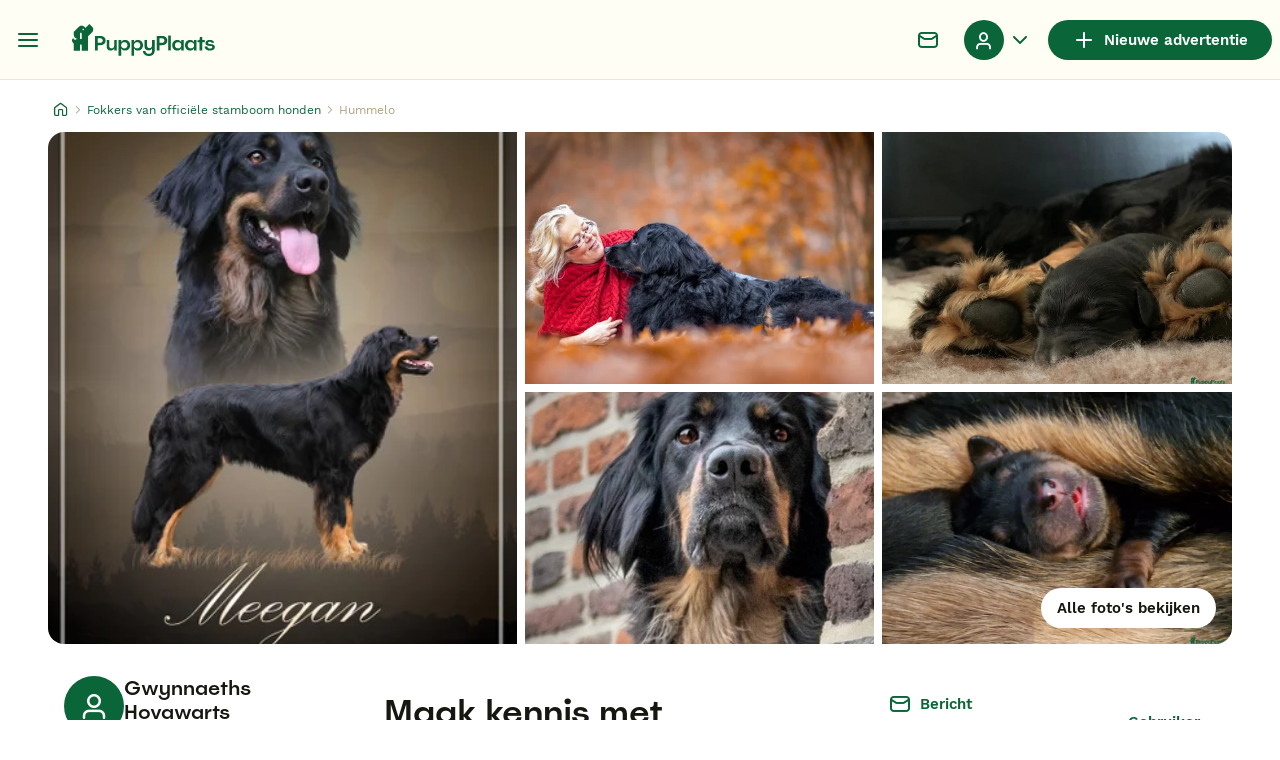

--- FILE ---
content_type: text/html; charset=utf-8
request_url: https://www.puppyplaats.nl/fokker/gwynnaeths-hovawarts-b9511b9b-0fae-4453-821e-a9c68905f0f2/
body_size: 17931
content:
<!DOCTYPE html><html lang="nl"><head><meta charSet="utf-8" data-next-head=""/><meta name="viewport" content="width=device-width, initial-scale=1.0, maximum-scale=1.0" data-next-head=""/><meta http-equiv="Content-Security-Policy" content="upgrade-insecure-requests"/><title data-next-head="">Gwynnaeths Hovawarts | Puppyplaats</title><meta name="robots" content="noindex,follow" data-next-head=""/><meta name="description" content="Dit is het gebruikersprofiel van Gwynnaeths Hovawarts op de website van Puppyplaats." data-next-head=""/><meta name="twitter:card" content="summary_large_image" data-next-head=""/><meta property="og:title" content="Gwynnaeths Hovawarts | Puppyplaats" data-next-head=""/><meta property="og:description" content="Dit is het gebruikersprofiel van Gwynnaeths Hovawarts op de website van Puppyplaats." data-next-head=""/><meta property="og:url" content="https://www.puppyplaats.nl/fokker/gwynnaeths-hovawarts-b9511b9b-0fae-4453-821e-a9c68905f0f2/" data-next-head=""/><meta property="og:type" content="website" data-next-head=""/><meta property="og:image" content="https://www.puppyplaats.nl/images/article-placeholder.3b9ca7d4f2.webp" data-next-head=""/><meta property="og:image:alt" content="Gwynnaeths Hovawarts | Puppyplaats" data-next-head=""/><meta property="og:locale" content="nl_NL" data-next-head=""/><meta property="og:site_name" content="PuppyPlaats" data-next-head=""/><link rel="canonical" href="https://www.puppyplaats.nl/fokker/gwynnaeths-hovawarts-b9511b9b-0fae-4453-821e-a9c68905f0f2/" data-next-head=""/><meta name="ahrefs-site-verification" content="b1d03cfda1dd6789056136a64c7003472006b204b3d5413887d30fb5b49c3dba"/><link rel="icon" type="image/png" href="/favicon-light-16x16.png" sizes="16x16" media="(prefers-color-scheme: light)"/><link rel="icon" type="image/png" href="/favicon-light-32x32.png" sizes="32x32" media="(prefers-color-scheme: light)"/><link rel="icon" type="image/png" href="/favicon-dark-16x16.png" sizes="16x16" media="(prefers-color-scheme: dark)"/><link rel="icon" type="image/png" href="/favicon-dark-32x32.png" sizes="32x32" media="(prefers-color-scheme: dark)"/><link rel="preconnect" href="https://assets.puppyplaats.nl/"/><link rel="dns-prefetch" href="https://assets.puppyplaats.nl/"/><link rel="preconnect" href="https://media.graphassets.com/"/><link rel="dns-prefetch" href="https://media.graphassets.com/"/><link rel="preconnect" href="https://lwadm.com/"/><link rel="dns-prefetch" href="https://lwadm.com/"/><link rel="preload" href="/fonts/Spoof-600.d5929ef7c2.woff2" as="font" type="font/woff2" crossorigin="anonymous"/><link rel="preload" href="/fonts/WorkSans-400.271ec2ac27.woff2" as="font" type="font/woff2" crossorigin="anonymous"/><link rel="preload" href="/fonts/WorkSans-600.11347bdaad.woff2" as="font" type="font/woff2" crossorigin="anonymous"/><link rel="preload" href="/fonts/OneWorld-v2.94acae9f05.woff2" as="font" type="font/woff2" crossorigin="anonymous"/><link rel="preconnect" href="https://www.googletagmanager.com/"/><link rel="dns-prefetch" href="https://www.googletagmanager.com/"/><link rel="preload" href="/_next/static/css/198dba59cfccb2d7.css" as="style"/><link rel="preload" href="/_next/static/css/87e1f55f85ff4eaf.css" as="style"/><link rel="preload" href="/_next/static/css/79faabda76367024.css" as="style"/><link rel="preload" href="/_next/static/css/3d0c0d8999becfb2.css" as="style"/><script data-testid="script-gdpr">window.gdprAppliesGlobally=false;(function(){function n(e){if(!window.frames[e]){if(document.body&&document.body.firstChild){var t=document.body;var r=document.createElement("iframe");r.style.display="none";r.name=e;r.title=e;t.insertBefore(r,t.firstChild)}else{setTimeout(function(){n(e)},5)}}}function e(r,a,o,c,d){function e(e,t,r,n){if(typeof r!=="function"){return}if(!window[a]){window[a]=[]}var i=false;if(d){i=d(e,n,r)}if(!i){window[a].push({command:e,version:t,callback:r,parameter:n})}}e.stub=true;e.stubVersion=2;function t(n){if(!window[r]||window[r].stub!==true){return}if(!n.data){return}var i=typeof n.data==="string";var e;try{e=i?JSON.parse(n.data):n.data}catch(t){return}if(e[o]){var a=e[o];window[r](a.command,a.version,function(e,t){var r={};r[c]={returnValue:e,success:t,callId:a.callId};if(n.source){n.source.postMessage(i?JSON.stringify(r):r,"*")}},a.parameter)}}if(typeof window[r]!=="function"){window[r]=e;if(window.addEventListener){window.addEventListener("message",t,false)}else{window.attachEvent("onmessage",t)}}}e("__tcfapi","__tcfapiBuffer","__tcfapiCall","__tcfapiReturn");n("__tcfapiLocator");(function(e,t){var r=document.createElement("link");r.rel="preconnect";r.as="script";var n=document.createElement("link");n.rel="dns-prefetch";n.as="script";var i=document.createElement("link");i.rel="preload";i.as="script";var a=document.createElement("script");a.id="spcloader";a.type="text/javascript";a["async"]=true;a.charset="utf-8";var o="https://sdk.privacy-center.org/"+e+"/loader.js?target_type=notice&target="+t;if(window.didomiConfig&&window.didomiConfig.user){var c=window.didomiConfig.user;var d=c.country;var s=c.region;if(d){o=o+"&country="+d;if(s){o=o+"&region="+s}}}r.href="https://sdk.privacy-center.org/";n.href="https://sdk.privacy-center.org/";i.href=o;a.src=o;var f=document.getElementsByTagName("script")[0];f.parentNode.insertBefore(r,f);f.parentNode.insertBefore(n,f);f.parentNode.insertBefore(i,f);f.parentNode.insertBefore(a,f)})("6a84a6e7-7cbd-4f3a-b7d2-0903190a4136","Zjyigb8g")})();</script><script data-testid="script-ads">window.didomiEventListeners = window.didomiEventListeners || []; window.didomiEventListeners.push({event: 'consent.changed',listener: function () {console.log('Didomi - on consent change Refresh ads');
          typeof window.owpClientLogger === 'object' && window.owpClientLogger.pushLog('refresh_ads_owp');
          document.dispatchEvent(new CustomEvent('RefreshAds'));}});</script><style>                 html {             font-size: 16px;           }            body {             font-family: WorkSans, sans-serif;             -webkit-font-smoothing: antialiased;             -moz-osx-font-smoothing: grayscale;           }            * {             font-family: inherit;             box-sizing: border-box;             margin: 0;             padding: 0;           }            [hidden] {             display: none !important;           }          </style><style>@font-face {           font-family: "Spoof";           src: url(/fonts/Spoof-600.d5929ef7c2.woff2) format("woff2");           font-style: normal;           font-weight: 600;           font-display: swap;         }</style><style>@font-face {           font-family: "WorkSans";           src: url(/fonts/WorkSans-400.271ec2ac27.woff2) format("woff2");           font-style: normal;           font-weight: 400;           font-display: swap;         }</style><style>@font-face {           font-family: "WorkSans";           src: url(/fonts/WorkSans-600.11347bdaad.woff2) format("woff2");           font-style: normal;           font-weight: 600;           font-display: swap;         }</style><style>@font-face {           font-family: "OneWorld-v2";           src: url(/fonts/OneWorld-v2.94acae9f05.woff2) format("woff2");           font-style: normal;           font-weight: normal;           font-display: swap;         }</style><script>(function(w,d,s,l,i){w[l]=w[l]||[];w[l].push({'gtm.start':
new Date().getTime(),event:'gtm.js'});var f=d.getElementsByTagName(s)[0],
j=d.createElement(s),dl=l!='dataLayer'?'&l='+l:'';j.async=true;j.src=
'https://www.googletagmanager.com/gtm.js?id='+i+dl;f.parentNode.insertBefore(j,f);
})(window,document,'script','dataLayer','GTM-N7W8WWK');</script><script>window.getLoggedInUser=function(){var i=document.cookie.split(";").find(function(i){return i.trim().match(/^token=.+/)});if(i){var t=i.split("=")[1];if(t)try{var r=JSON.parse(atob(t.split(".")[1]));return{id:r.id,email:r.email,latestListingCategoryAndBreed:r.latestListingCategoryAndBreed}}catch(e){}}};</script><script id="structured-data" type="application/ld+json" data-nscript="beforeInteractive">{"@context":"https://schema.org","@type":"Product","name":"Gwynnaeths Hovawarts","images":[]}</script><link rel="stylesheet" href="/_next/static/css/198dba59cfccb2d7.css" data-n-g=""/><link rel="stylesheet" href="/_next/static/css/87e1f55f85ff4eaf.css" data-n-p=""/><link rel="stylesheet" href="/_next/static/css/79faabda76367024.css" data-n-p=""/><link rel="stylesheet" href="/_next/static/css/3d0c0d8999becfb2.css"/><noscript data-n-css=""></noscript><script defer="" noModule="" src="/_next/static/chunks/polyfills-42372ed130431b0a.js"></script><script defer="" src="/_next/static/chunks/4197.939829d1a8eabd0c.js"></script><script defer="" src="/_next/static/chunks/9076.ef6f7e117329f177.js"></script><script src="/_next/static/chunks/runtime-4588c1832d596d9a.js" defer=""></script><script src="/_next/static/chunks/framework-c85341a997bf2e4b.js" defer=""></script><script src="/_next/static/chunks/1919-04798aae798bc639.js" defer=""></script><script src="/_next/static/chunks/main-11039f56f2b5bc11.js" defer=""></script><script src="/_next/static/chunks/2187-3d74307f6129a18e.js" defer=""></script><script src="/_next/static/chunks/2544-0ad85c12572463c9.js" defer=""></script><script src="/_next/static/chunks/15-85d23f2bf5b7474d.js" defer=""></script><script src="/_next/static/chunks/3971-f769150e9d570a02.js" defer=""></script><script src="/_next/static/chunks/9553-3c587320f538a1d0.js" defer=""></script><script src="/_next/static/chunks/4466-de64e950bdad7d16.js" defer=""></script><script src="/_next/static/chunks/pages/_app-fe06904679f225ee.js" defer=""></script><script src="/_next/static/chunks/2867-05fbb03ac3179292.js" defer=""></script><script src="/_next/static/chunks/1695-2f2a1194a03a882a.js" defer=""></script><script src="/_next/static/chunks/5828-70dab647eadfea2c.js" defer=""></script><script src="/_next/static/chunks/4526-d748a7574d09c13b.js" defer=""></script><script src="/_next/static/chunks/7409-16652a1ac9cc784b.js" defer=""></script><script src="/_next/static/chunks/925-5af8fe0e516daa83.js" defer=""></script><script src="/_next/static/chunks/8231-b34997894a95bb61.js" defer=""></script><script src="/_next/static/chunks/1648-5cd4e5a8aa3b81c4.js" defer=""></script><script src="/_next/static/chunks/1641-190ca3b1b03908c5.js" defer=""></script><script src="/_next/static/chunks/2332-3e7427bb985a0831.js" defer=""></script><script src="/_next/static/chunks/pages/user/%5Bslug%5D-56df8741126e15f6.js" defer=""></script><script src="/_next/static/KxE4nSbtyCckYuWybbUUr/_buildManifest.js" defer=""></script><script src="/_next/static/KxE4nSbtyCckYuWybbUUr/_ssgManifest.js" defer=""></script></head><body><noscript><iframe src="https://www.googletagmanager.com/ns.html?id=GTM-N7W8WWK" height="0" width="0" style="display:none;visibility:hidden"></iframe></noscript><link rel="preload" as="image" href="/images/logo.b98b2e625a.svg"/><link rel="preload" as="image" href="/images/smallLogo.4e6b8328a1.svg"/><div id="__next"><div class="Body_body__NcK3W"><div class="HeaderBarWrapper_headerBarWrapper__FzY89"><div class="HeaderBarWrapper_headerBarInner__PAwNx" id="header-bar"><div class="HeaderBarWrapper_headerContentWrapper__B12PR"><div class="HeaderBarWrapper_headerBarContent__UoOK6"><div class="HeaderBar_content__zZIZj"><div class="HeaderBar_leftSide__a4NJZ"><button type="button" class="HeaderBarHamburgerMenu_button__JBhuU" aria-label="Hoofdmenu"><i class="Icon_icon__hTEAw Icon_icon-13-menu__Lg88v" data-testid="icon-Menu" style="--icon-color:inherit;--icon-size:24px"></i></button><div class="Sidebar_sidebarWrapper__7fxzA"><div class="SidebarHeader_sidebarNodesWrapper__bNgKb"><button type="button" class="SidebarHeader_sidebarCloseButton__JCqDc" aria-label="Hoofdmenu sluiten"><i class="Icon_icon__hTEAw Icon_icon-5-close__Z3w_e" data-testid="icon-Close" style="--icon-color:inherit;--icon-size:16px"></i></button></div><div class="Sidebar_sidebarFlatStructureWrapper__n7Nje"><div class="SidebarContent_sidebarContentWrapper__ijNW6 Sidebar_sidebarContentWrapper__xSwZZ" style="--transform:translateX(0)"><p class="SidebarSeparator_sidebarSeparatorHeading__CfXfV">Honden</p><button type="button" class="SidebarNested_sidebarNestedButton__ESB8i" tabindex="-1">Pups te koop<i class="Icon_icon__hTEAw Icon_icon-3-arrowright__u4NtN sidebar-icon" data-testid="icon-ArrowRight" style="--icon-color:#0a6638;--icon-size:16px"></i></button><a class="Link_link__ce5zB SidebarLink_sidebarLink__oCFOo" tabindex="-1" href="/adoptie/honden/">Honden ter adoptie</a><a class="Link_link__ce5zB SidebarLink_sidebarLink__oCFOo" tabindex="-1" href="/dekking/honden/">Honden ter dekking</a><a class="Link_link__ce5zB SidebarLink_sidebarLink__oCFOo" tabindex="-1" href="/gezocht/honden/">Gezochte honden</a><a class="Link_link__ce5zB SidebarLink_sidebarLink__oCFOo" tabindex="-1" href="/fokkers/honden/">Kennel geregistreerd bij Raad van Beheer</a><p class="SidebarSeparator_sidebarSeparatorHeading__CfXfV">Kenniscentrum</p><a class="Link_link__ce5zB SidebarLink_sidebarLink__oCFOo" tabindex="-1" href="/huisdier-advies/">Alle artikelen</a><a class="Link_link__ce5zB SidebarLink_sidebarLink__oCFOo" tabindex="-1" href="/hondenrassen/">Rassengids</a><p class="SidebarSeparator_sidebarSeparatorHeading__CfXfV">Ondersteuning</p><a href="https://support.puppyplaats.nl/nl/support/home" class="Link_link__ce5zB SidebarLink_sidebarLink__oCFOo" tabindex="-1">Portaal voor ondersteuning &amp; veiligheid</a></div><div class="SidebarContent_sidebarContentWrapper__ijNW6 Sidebar_sidebarContentWrapper__xSwZZ" style="--transform:translateX(100%)"><span class="SidebarContent_sidebarContentTitle__an66q">Meest populaire honden te koop</span><a class="Link_link__ce5zB SidebarLink_sidebarLink__oCFOo SidebarLink_sidebarLinkAll__Wgapr" tabindex="-1" href="/kopen/pups/">Alle pups te koop</a><a class="Link_link__ce5zB SidebarLink_sidebarLink__oCFOo" tabindex="-1" href="/kopen/pups/akita/">Akita te koop</a><a class="Link_link__ce5zB SidebarLink_sidebarLink__oCFOo" tabindex="-1" href="/kopen/pups/amerikaanse-bulldog/">Amerikaanse Bulldog te koop</a><a class="Link_link__ce5zB SidebarLink_sidebarLink__oCFOo" tabindex="-1" href="/kopen/pups/barbet/">Barbet te koop</a><a class="Link_link__ce5zB SidebarLink_sidebarLink__oCFOo" tabindex="-1" href="/kopen/pups/beagle/">Beagle te koop</a><a class="Link_link__ce5zB SidebarLink_sidebarLink__oCFOo" tabindex="-1" href="/kopen/pups/beauceron/">Beauceron te koop</a><a class="Link_link__ce5zB SidebarLink_sidebarLink__oCFOo" tabindex="-1" href="/kopen/pups/bichon-frise/">Bichon Frisé te koop</a><a class="Link_link__ce5zB SidebarLink_sidebarLink__oCFOo" tabindex="-1" href="/kopen/pups/border-collie/">Border Collie te koop</a><a class="Link_link__ce5zB SidebarLink_sidebarLink__oCFOo" tabindex="-1" href="/kopen/pups/border-terrier/">Border Terriër te koop</a><a class="Link_link__ce5zB SidebarLink_sidebarLink__oCFOo" tabindex="-1" href="/kopen/pups/boxer/">Boxer te koop</a><a class="Link_link__ce5zB SidebarLink_sidebarLink__oCFOo" tabindex="-1" href="/kopen/pups/bull-terrier/">Bull Terriër te koop</a><a class="Link_link__ce5zB SidebarLink_sidebarLink__oCFOo" tabindex="-1" href="/kopen/pups/bullmastiff/">Bullmastiff te koop</a><a class="Link_link__ce5zB SidebarLink_sidebarLink__oCFOo" tabindex="-1" href="/kopen/pups/cane-corso/">Cane Corso te koop</a><a class="Link_link__ce5zB SidebarLink_sidebarLink__oCFOo" tabindex="-1" href="/kopen/pups/cavachon/">Cavachon te koop</a><a class="Link_link__ce5zB SidebarLink_sidebarLink__oCFOo" tabindex="-1" href="/kopen/pups/cavapoo/">Cavapoo te koop</a><a class="Link_link__ce5zB SidebarLink_sidebarLink__oCFOo" tabindex="-1" href="/kopen/pups/chihuahua/">Chihuahua te koop</a><a class="Link_link__ce5zB SidebarLink_sidebarLink__oCFOo" tabindex="-1" href="/kopen/pups/chow-chow/">Chow Chow te koop</a><a class="Link_link__ce5zB SidebarLink_sidebarLink__oCFOo" tabindex="-1" href="/kopen/pups/cockapoo/">Cockapoo te koop</a><a class="Link_link__ce5zB SidebarLink_sidebarLink__oCFOo" tabindex="-1" href="/kopen/pups/dobermann/">Dobermann te koop</a><a class="Link_link__ce5zB SidebarLink_sidebarLink__oCFOo" tabindex="-1" href="/kopen/pups/duitse-herder/">Duitse Herder te koop</a><a class="Link_link__ce5zB SidebarLink_sidebarLink__oCFOo" tabindex="-1" href="/kopen/pups/engelse-bulldog/">Engelse Bulldog te koop</a><a class="Link_link__ce5zB SidebarLink_sidebarLink__oCFOo" tabindex="-1" href="/kopen/pups/engelse-cocker-spaniel/">Engelse Cocker Spaniel te koop</a><a class="Link_link__ce5zB SidebarLink_sidebarLink__oCFOo" tabindex="-1" href="/kopen/pups/engelse-springer-spaniel/">Engelse Springer Spaniel te koop</a><a class="Link_link__ce5zB SidebarLink_sidebarLink__oCFOo" tabindex="-1" href="/kopen/pups/engelse-stafford/">Engelse Stafford te koop</a><a class="Link_link__ce5zB SidebarLink_sidebarLink__oCFOo" tabindex="-1" href="/kopen/pups/franse-bulldog/">Franse Bulldog te koop</a><a class="Link_link__ce5zB SidebarLink_sidebarLink__oCFOo" tabindex="-1" href="/kopen/pups/golden-retriever/">Golden Retriever te koop</a><a class="Link_link__ce5zB SidebarLink_sidebarLink__oCFOo" tabindex="-1" href="/kopen/pups/goldendoodle/">Goldendoodle te koop</a><a class="Link_link__ce5zB SidebarLink_sidebarLink__oCFOo" tabindex="-1" href="/kopen/pups/jack-russel-terrier/">Jack Russel Terriër te koop</a><a class="Link_link__ce5zB SidebarLink_sidebarLink__oCFOo" tabindex="-1" href="/kopen/pups/jackapoo/">Jackapoo te koop</a><a class="Link_link__ce5zB SidebarLink_sidebarLink__oCFOo" tabindex="-1" href="/kopen/pups/king-charles-spaniel/">King Charles Spaniel te koop</a><a class="Link_link__ce5zB SidebarLink_sidebarLink__oCFOo" tabindex="-1" href="/kopen/pups/labradoodle/">Labradoodle te koop</a><a class="Link_link__ce5zB SidebarLink_sidebarLink__oCFOo" tabindex="-1" href="/kopen/pups/labrador-retriever/">Labrador Retriever te koop</a><a class="Link_link__ce5zB SidebarLink_sidebarLink__oCFOo" tabindex="-1" href="/kopen/pups/laekense-herdershond/">Laekense Herdershond te koop</a><a class="Link_link__ce5zB SidebarLink_sidebarLink__oCFOo" tabindex="-1" href="/kopen/pups/maltezer/">Maltezer te koop</a><a class="Link_link__ce5zB SidebarLink_sidebarLink__oCFOo" tabindex="-1" href="/kopen/pups/maltipoo/">Maltipoo te koop</a><a class="Link_link__ce5zB SidebarLink_sidebarLink__oCFOo" tabindex="-1" href="/kopen/pups/mopshond/">Mopshond te koop</a><a class="Link_link__ce5zB SidebarLink_sidebarLink__oCFOo" tabindex="-1" href="/kopen/pups/old-english-sheepdog/">Old English Sheepdog te koop</a><a class="Link_link__ce5zB SidebarLink_sidebarLink__oCFOo" tabindex="-1" href="/kopen/pups/pomchi/">Pomchi te koop</a><a class="Link_link__ce5zB SidebarLink_sidebarLink__oCFOo" tabindex="-1" href="/kopen/pups/pomeriaan/">Pomeriaan te koop</a><a class="Link_link__ce5zB SidebarLink_sidebarLink__oCFOo" tabindex="-1" href="/kopen/pups/puggle/">Puggle te koop</a><a class="Link_link__ce5zB SidebarLink_sidebarLink__oCFOo" tabindex="-1" href="/kopen/pups/rottweiler/">Rottweiler te koop</a><a class="Link_link__ce5zB SidebarLink_sidebarLink__oCFOo" tabindex="-1" href="/kopen/pups/schnauzer/">Schnauzer te koop</a><a class="Link_link__ce5zB SidebarLink_sidebarLink__oCFOo" tabindex="-1" href="/kopen/pups/shar-pei/">Shar Pei te koop</a><a class="Link_link__ce5zB SidebarLink_sidebarLink__oCFOo" tabindex="-1" href="/kopen/pups/shiba/">Shiba te koop</a><a class="Link_link__ce5zB SidebarLink_sidebarLink__oCFOo" tabindex="-1" href="/kopen/pups/shih-tzu/">Shih Tzu te koop</a><a class="Link_link__ce5zB SidebarLink_sidebarLink__oCFOo" tabindex="-1" href="/kopen/pups/siberische-husky/">Siberische Husky te koop</a><a class="Link_link__ce5zB SidebarLink_sidebarLink__oCFOo" tabindex="-1" href="/kopen/pups/teckel-langhaar/">Teckel (langhaar) te koop</a><a class="Link_link__ce5zB SidebarLink_sidebarLink__oCFOo" tabindex="-1" href="/kopen/pups/tervuerense-herder/">Tervuerense Herder te koop</a><a class="Link_link__ce5zB SidebarLink_sidebarLink__oCFOo" tabindex="-1" href="/kopen/pups/vizsla-draadhaar/">Vizsla Draadhaar te koop</a><a class="Link_link__ce5zB SidebarLink_sidebarLink__oCFOo" tabindex="-1" href="/kopen/pups/whippet/">Whippet te koop</a><a class="Link_link__ce5zB SidebarLink_sidebarLink__oCFOo" tabindex="-1" href="/kopen/pups/yorkshire-terrier/">Yorkshire Terriër te koop</a></div></div></div><a class="Link_link__ce5zB HeaderBarLogo_logo__ggIUR HeaderBarLogo_logoBig__R5SVv" href="/"><img alt="PuppyPlaats" title="PuppyPlaats" data-testid="marketplace-logo-header" loading="eager" width="0" height="32" decoding="async" data-nimg="1" class="Logo_logo__28CBd" style="color:transparent" src="/images/logo.b98b2e625a.svg"/></a><a class="Link_link__ce5zB HeaderBarLogo_logo__ggIUR HeaderBarLogo_logoSmall__8QOo1" href="/"><img alt="PuppyPlaats" title="PuppyPlaats" data-testid="marketplace-logo-header-small" loading="eager" width="0" height="32" decoding="async" data-nimg="1" class="Logo_logo__28CBd" style="color:transparent" src="/images/smallLogo.4e6b8328a1.svg"/></a></div><div class="HeaderBar_rightSide__tu_jm"><button type="button" class="HeaderBarSearch_link__vxdIU" data-testid="header-search-link"><i class="Icon_icon__hTEAw Icon_icon-12-search__hMqEQ" data-testid="icon-Search" style="--icon-color:#171711;--icon-size:24px"></i></button><div class="HeaderBarMessage_wrapper__VdyIL"><a class="Link_link__ce5zB HeaderBarMessage_link__ApMDg" aria-label="Chat" href="/chat/"><i class="Icon_icon__hTEAw Icon_icon-14-messages__pWUNy" data-testid="icon-Messages" style="--icon-color:inherit;--icon-size:24px"></i></a></div><a class="Link_link__ce5zB HeaderBarAddListing_link__YrpjG HeaderBar_addListing__Cjowz" data-testid="header-bar-add-listing" href="/advertenties/nieuw/?step=0"><i class="Icon_icon__hTEAw Icon_icon-7-plussmall__5i1gC HeaderBarAddListing_iconBig__0JnOZ" data-testid="icon-PlusSmall" style="--icon-color:inherit;--icon-size:24px"></i><i class="Icon_icon__hTEAw Icon_icon-7-plussmall__5i1gC HeaderBarAddListing_iconSmall__dbwBE" data-testid="icon-PlusSmall" style="--icon-color:inherit;--icon-size:18px"></i><span class="HeaderBarAddListing_linkText__eYSMJ">Nieuwe advertentie</span><span class="HeaderBarAddListing_linkTextMobile__hC6SA">Adverteren</span></a><div class="HeaderBar_userMenu__f8Qol" data-testid="header-bar-user-menu"><div class="HeaderBarUserMenu_dropdownWrapper__b6mtZ"><div class="Dropdown_dropdownWrapper__e9tAf"><button class="Dropdown_dropdownButton__uTa7S" type="button" aria-label="Profiel dropdown" data-testid="dropdown-trigger-profile-menu"><div class="HeaderBarUserMenu_dropdownTriggerWrapper__eZqps"><div class="HeaderBarUserMenu_dropdownTrigger__hdUx9"><div class="Avatar_avatarWrapper__9xuSr HeaderBarUserMenu_userAvatar__r2Mxe" data-testid="user-avatar"><div class="Avatar_avatarPlaceholder__S3iVG"><i class="Icon_icon__hTEAw Icon_icon-61-user__5OCQ1" data-testid="icon-User" style="--icon-color:#ffffff;--icon-size:20px"></i></div></div></div><i class="Icon_icon__hTEAw Icon_icon-9-chevrondown__hCFXc" data-testid="icon-ChevronDown" style="--icon-color:#0a6638;--icon-size:24px"></i></div></button></div></div><div class="HeaderBarUserMenu_slideOutWrapper__Q1aIo"><button type="button" class="HeaderBarUserMenu_userAvatarButton__pZ16V"><div class="Avatar_avatarWrapper__9xuSr HeaderBarUserMenu_userAvatar__r2Mxe" data-testid="user-avatar"><div class="Avatar_avatarPlaceholder__S3iVG"><i class="Icon_icon__hTEAw Icon_icon-61-user__5OCQ1" data-testid="icon-User" style="--icon-color:#ffffff;--icon-size:20px"></i></div></div></button></div></div></div></div></div></div></div><div class="HeaderBarWrapper_headerBarPlaceholder__1kN_Y"></div></div><div class="Layout_childrenWrapper__wJhFl"><div class="UserProfileComponent_pageWrapper__TUtIT"><div class="UserProfileBreadcrumbs_breadcrumbsWrapper__sBGSQ"><ol itemScope="" itemType="http://schema.org/BreadcrumbList" data-testid="breadcrumbs" class="Breadcrumbs_breadcrumbsList__z6ncv"><li class="Breadcrumbs_breadcrumbsListItem__bC9uR" itemProp="itemListElement" itemScope="" itemType="http://schema.org/ListItem"><a class="Link_link__ce5zB Breadcrumbs_breadcrumbLink__2Hg2N" itemProp="item" href="/"><i class="Icon_icon__hTEAw Icon_icon-home__eRee8 Breadcrumbs_breadcrumbIcon__Za74_" data-testid="icon-Home" style="--icon-color:inherit;--icon-size:16px"></i><span itemProp="name" hidden="">Overzicht</span></a><meta itemProp="position" content="1"/><i class="Icon_icon__hTEAw Icon_icon-3-arrowright__u4NtN" data-testid="icon-ArrowRight" style="--icon-color:#b0a082;--icon-size:10px"></i></li><li class="Breadcrumbs_breadcrumbsListItem__bC9uR" itemProp="itemListElement" itemScope="" itemType="http://schema.org/ListItem"><a class="Link_link__ce5zB Breadcrumbs_breadcrumbLink__2Hg2N" itemProp="item" href="/fokkers/"><span itemProp="name">Fokkers van officiële stamboom honden</span></a><meta itemProp="position" content="2"/><i class="Icon_icon__hTEAw Icon_icon-3-arrowright__u4NtN" data-testid="icon-ArrowRight" style="--icon-color:#b0a082;--icon-size:10px"></i></li><li class="Breadcrumbs_breadcrumbsListItem__bC9uR" itemProp="itemListElement" itemScope="" itemType="http://schema.org/ListItem"><a class="Link_link__ce5zB Breadcrumbs_breadcrumbLink__2Hg2N Breadcrumbs_breadcrumbLinkDisabled__hF7MI Link_linkDisabled__p85Up" itemProp="item"><span itemProp="name">Hummelo</span></a><meta itemProp="position" content="3"/></li></ol></div><div class="UserProfileBreederGallery_galleryWrapper__iLOJM" data-testid="breeder-gallery"><div class="MosaicGallery_container__ZcbPD" data-testid="mosaic-gallery"><div class="MosaicGallery_imageWrapper__Y2_B7 MosaicGallery_imageCount5__G9fcN" data-testid="mosaic-image-0"><img alt="Galerij afbeelding {{count}}" loading="lazy" width="560" height="512" decoding="async" data-nimg="1" class="MosaicGallery_image__6bTxU" style="color:transparent" srcSet="https://assets.puppyplaats.nl/originalImages/a1199ff3-e03f-4f26-a46a-ce2006ebfcb4/originalImage.jpeg?auto=webp&amp;width=640&amp;height=512&amp;fit=bounds 1x, https://assets.puppyplaats.nl/originalImages/a1199ff3-e03f-4f26-a46a-ce2006ebfcb4/originalImage.jpeg?auto=webp&amp;width=1080&amp;height=512&amp;fit=bounds 2x" src="https://assets.puppyplaats.nl/originalImages/a1199ff3-e03f-4f26-a46a-ce2006ebfcb4/originalImage.jpeg?auto=webp&amp;width=1080&amp;height=512&amp;fit=bounds"/></div><div class="MosaicGallery_imageWrapper__Y2_B7 MosaicGallery_imageCount5__G9fcN" data-testid="mosaic-image-1"><img alt="Galerij afbeelding {{count}}" loading="lazy" width="560" height="512" decoding="async" data-nimg="1" class="MosaicGallery_image__6bTxU" style="color:transparent" srcSet="https://assets.puppyplaats.nl/originalImages/270b5424-8a36-475d-9694-83b2118d692a/originalImage.jpeg?auto=webp&amp;width=640&amp;height=512&amp;fit=bounds 1x, https://assets.puppyplaats.nl/originalImages/270b5424-8a36-475d-9694-83b2118d692a/originalImage.jpeg?auto=webp&amp;width=1080&amp;height=512&amp;fit=bounds 2x" src="https://assets.puppyplaats.nl/originalImages/270b5424-8a36-475d-9694-83b2118d692a/originalImage.jpeg?auto=webp&amp;width=1080&amp;height=512&amp;fit=bounds"/></div><div class="MosaicGallery_imageWrapper__Y2_B7 MosaicGallery_imageCount5__G9fcN" data-testid="mosaic-image-2"><img alt="Galerij afbeelding {{count}}" loading="lazy" width="560" height="512" decoding="async" data-nimg="1" class="MosaicGallery_image__6bTxU" style="color:transparent" srcSet="https://assets.puppyplaats.nl/originalImages/4e0662d4-3f56-473a-8858-856cef57dd00/originalImage.jpeg?auto=webp&amp;width=640&amp;height=512&amp;fit=bounds 1x, https://assets.puppyplaats.nl/originalImages/4e0662d4-3f56-473a-8858-856cef57dd00/originalImage.jpeg?auto=webp&amp;width=1080&amp;height=512&amp;fit=bounds 2x" src="https://assets.puppyplaats.nl/originalImages/4e0662d4-3f56-473a-8858-856cef57dd00/originalImage.jpeg?auto=webp&amp;width=1080&amp;height=512&amp;fit=bounds"/></div><div class="MosaicGallery_imageWrapper__Y2_B7 MosaicGallery_imageCount5__G9fcN" data-testid="mosaic-image-3"><img alt="Galerij afbeelding {{count}}" loading="lazy" width="560" height="512" decoding="async" data-nimg="1" class="MosaicGallery_image__6bTxU" style="color:transparent" srcSet="https://assets.puppyplaats.nl/originalImages/a927696d-c1c6-4efe-a87c-356815fa6afc/originalImage.jpeg?auto=webp&amp;width=640&amp;height=512&amp;fit=bounds 1x, https://assets.puppyplaats.nl/originalImages/a927696d-c1c6-4efe-a87c-356815fa6afc/originalImage.jpeg?auto=webp&amp;width=1080&amp;height=512&amp;fit=bounds 2x" src="https://assets.puppyplaats.nl/originalImages/a927696d-c1c6-4efe-a87c-356815fa6afc/originalImage.jpeg?auto=webp&amp;width=1080&amp;height=512&amp;fit=bounds"/></div><div class="MosaicGallery_imageWrapper__Y2_B7 MosaicGallery_imageCount5__G9fcN" data-testid="mosaic-image-4"><img alt="Galerij afbeelding {{count}}" loading="lazy" width="560" height="512" decoding="async" data-nimg="1" class="MosaicGallery_image__6bTxU" style="color:transparent" srcSet="https://assets.puppyplaats.nl/originalImages/c69189ae-d474-4077-be60-46954d809a73/originalImage.jpeg?auto=webp&amp;width=640&amp;height=512&amp;fit=bounds 1x, https://assets.puppyplaats.nl/originalImages/c69189ae-d474-4077-be60-46954d809a73/originalImage.jpeg?auto=webp&amp;width=1080&amp;height=512&amp;fit=bounds 2x" src="https://assets.puppyplaats.nl/originalImages/c69189ae-d474-4077-be60-46954d809a73/originalImage.jpeg?auto=webp&amp;width=1080&amp;height=512&amp;fit=bounds"/></div><button type="button" class="MosaicGallery_viewAllPhotos__nPGng" data-testid="view-all-photos-button">Alle foto&#x27;s bekijken</button></div><div class="ImageGallery_reactImageGalleryWrapper__NDmUI UserProfileBreederGallery_gallery__I3kQy" data-testid="image-gallery"><div class="ImageGallery_customReactImageGalleryWrapper__ItMvs"><div class="image-gallery" aria-live="polite"><div class="image-gallery-content  image-gallery-thumbnails-bottom"><div class="image-gallery-slide-wrapper  image-gallery-thumbnails-bottom"><button type="button" class="image-gallery-icon image-gallery-left-nav"><i class="Icon_icon__hTEAw Icon_icon-1-arrowleft__HbrNl" data-testid="icon-ArrowLeft" style="--icon-color:#0a6638;--icon-size:16px"></i></button><button type="button" class="image-gallery-icon image-gallery-right-nav"><i class="Icon_icon__hTEAw Icon_icon-3-arrowright__u4NtN" data-testid="icon-ArrowRight" style="--icon-color:#0a6638;--icon-size:16px"></i></button><div class="image-gallery-swipe"><div class="image-gallery-slides"><div aria-label="Go to Slide 1" tabindex="-1" class="image-gallery-slide  image-gallery-center " style="display:inherit;-webkit-transform:translate3d(0%, 0, 0);-moz-transform:translate3d(0%, 0, 0);-ms-transform:translate3d(0%, 0, 0);-o-transform:translate3d(0%, 0, 0);transform:translate3d(0%, 0, 0)" role="button"><div class="image-gallery-image" data-testid="image-gallery-item"><img alt="Galerij afbeelding {{count}}" loading="lazy" decoding="async" data-nimg="fill" class="Image_imageFitContain__B64qt" style="position:absolute;height:100%;width:100%;left:0;top:0;right:0;bottom:0;color:transparent" sizes="(max-width: 384px) 256px, (max-width: 640px) 384px, (max-width: 1080px) 828px, 1080px" srcSet="https://assets.puppyplaats.nl/originalImages/a1199ff3-e03f-4f26-a46a-ce2006ebfcb4/originalImage.jpeg?auto=webp&amp;width=16 16w, https://assets.puppyplaats.nl/originalImages/a1199ff3-e03f-4f26-a46a-ce2006ebfcb4/originalImage.jpeg?auto=webp&amp;width=32 32w, https://assets.puppyplaats.nl/originalImages/a1199ff3-e03f-4f26-a46a-ce2006ebfcb4/originalImage.jpeg?auto=webp&amp;width=48 48w, https://assets.puppyplaats.nl/originalImages/a1199ff3-e03f-4f26-a46a-ce2006ebfcb4/originalImage.jpeg?auto=webp&amp;width=64 64w, https://assets.puppyplaats.nl/originalImages/a1199ff3-e03f-4f26-a46a-ce2006ebfcb4/originalImage.jpeg?auto=webp&amp;width=96 96w, https://assets.puppyplaats.nl/originalImages/a1199ff3-e03f-4f26-a46a-ce2006ebfcb4/originalImage.jpeg?auto=webp&amp;width=128 128w, https://assets.puppyplaats.nl/originalImages/a1199ff3-e03f-4f26-a46a-ce2006ebfcb4/originalImage.jpeg?auto=webp&amp;width=256 256w, https://assets.puppyplaats.nl/originalImages/a1199ff3-e03f-4f26-a46a-ce2006ebfcb4/originalImage.jpeg?auto=webp&amp;width=384 384w, https://assets.puppyplaats.nl/originalImages/a1199ff3-e03f-4f26-a46a-ce2006ebfcb4/originalImage.jpeg?auto=webp&amp;width=640 640w, https://assets.puppyplaats.nl/originalImages/a1199ff3-e03f-4f26-a46a-ce2006ebfcb4/originalImage.jpeg?auto=webp&amp;width=750 750w, https://assets.puppyplaats.nl/originalImages/a1199ff3-e03f-4f26-a46a-ce2006ebfcb4/originalImage.jpeg?auto=webp&amp;width=828 828w, https://assets.puppyplaats.nl/originalImages/a1199ff3-e03f-4f26-a46a-ce2006ebfcb4/originalImage.jpeg?auto=webp&amp;width=1080 1080w" src="https://assets.puppyplaats.nl/originalImages/a1199ff3-e03f-4f26-a46a-ce2006ebfcb4/originalImage.jpeg?auto=webp&amp;width=1080"/></div></div><div aria-label="Go to Slide 2" tabindex="-1" class="image-gallery-slide  image-gallery-right " style="display:inherit;-webkit-transform:translate3d(100%, 0, 0);-moz-transform:translate3d(100%, 0, 0);-ms-transform:translate3d(100%, 0, 0);-o-transform:translate3d(100%, 0, 0);transform:translate3d(100%, 0, 0)" role="button"><div class="image-gallery-image" data-testid="image-gallery-item"><img alt="Galerij afbeelding {{count}}" loading="lazy" decoding="async" data-nimg="fill" class="Image_imageFitContain__B64qt" style="position:absolute;height:100%;width:100%;left:0;top:0;right:0;bottom:0;color:transparent" sizes="(max-width: 384px) 256px, (max-width: 640px) 384px, (max-width: 1080px) 828px, 1080px" srcSet="https://assets.puppyplaats.nl/originalImages/270b5424-8a36-475d-9694-83b2118d692a/originalImage.jpeg?auto=webp&amp;width=16 16w, https://assets.puppyplaats.nl/originalImages/270b5424-8a36-475d-9694-83b2118d692a/originalImage.jpeg?auto=webp&amp;width=32 32w, https://assets.puppyplaats.nl/originalImages/270b5424-8a36-475d-9694-83b2118d692a/originalImage.jpeg?auto=webp&amp;width=48 48w, https://assets.puppyplaats.nl/originalImages/270b5424-8a36-475d-9694-83b2118d692a/originalImage.jpeg?auto=webp&amp;width=64 64w, https://assets.puppyplaats.nl/originalImages/270b5424-8a36-475d-9694-83b2118d692a/originalImage.jpeg?auto=webp&amp;width=96 96w, https://assets.puppyplaats.nl/originalImages/270b5424-8a36-475d-9694-83b2118d692a/originalImage.jpeg?auto=webp&amp;width=128 128w, https://assets.puppyplaats.nl/originalImages/270b5424-8a36-475d-9694-83b2118d692a/originalImage.jpeg?auto=webp&amp;width=256 256w, https://assets.puppyplaats.nl/originalImages/270b5424-8a36-475d-9694-83b2118d692a/originalImage.jpeg?auto=webp&amp;width=384 384w, https://assets.puppyplaats.nl/originalImages/270b5424-8a36-475d-9694-83b2118d692a/originalImage.jpeg?auto=webp&amp;width=640 640w, https://assets.puppyplaats.nl/originalImages/270b5424-8a36-475d-9694-83b2118d692a/originalImage.jpeg?auto=webp&amp;width=750 750w, https://assets.puppyplaats.nl/originalImages/270b5424-8a36-475d-9694-83b2118d692a/originalImage.jpeg?auto=webp&amp;width=828 828w, https://assets.puppyplaats.nl/originalImages/270b5424-8a36-475d-9694-83b2118d692a/originalImage.jpeg?auto=webp&amp;width=1080 1080w" src="https://assets.puppyplaats.nl/originalImages/270b5424-8a36-475d-9694-83b2118d692a/originalImage.jpeg?auto=webp&amp;width=1080"/></div></div><div aria-label="Go to Slide 3" tabindex="-1" class="image-gallery-slide  " style="display:inherit;-webkit-transform:translate3d(200%, 0, 0);-moz-transform:translate3d(200%, 0, 0);-ms-transform:translate3d(200%, 0, 0);-o-transform:translate3d(200%, 0, 0);transform:translate3d(200%, 0, 0)" role="button"><div class="image-gallery-image" data-testid="image-gallery-item"><img alt="Galerij afbeelding {{count}}" loading="lazy" decoding="async" data-nimg="fill" class="Image_imageFitContain__B64qt" style="position:absolute;height:100%;width:100%;left:0;top:0;right:0;bottom:0;color:transparent" sizes="(max-width: 384px) 256px, (max-width: 640px) 384px, (max-width: 1080px) 828px, 1080px" srcSet="https://assets.puppyplaats.nl/originalImages/4e0662d4-3f56-473a-8858-856cef57dd00/originalImage.jpeg?auto=webp&amp;width=16 16w, https://assets.puppyplaats.nl/originalImages/4e0662d4-3f56-473a-8858-856cef57dd00/originalImage.jpeg?auto=webp&amp;width=32 32w, https://assets.puppyplaats.nl/originalImages/4e0662d4-3f56-473a-8858-856cef57dd00/originalImage.jpeg?auto=webp&amp;width=48 48w, https://assets.puppyplaats.nl/originalImages/4e0662d4-3f56-473a-8858-856cef57dd00/originalImage.jpeg?auto=webp&amp;width=64 64w, https://assets.puppyplaats.nl/originalImages/4e0662d4-3f56-473a-8858-856cef57dd00/originalImage.jpeg?auto=webp&amp;width=96 96w, https://assets.puppyplaats.nl/originalImages/4e0662d4-3f56-473a-8858-856cef57dd00/originalImage.jpeg?auto=webp&amp;width=128 128w, https://assets.puppyplaats.nl/originalImages/4e0662d4-3f56-473a-8858-856cef57dd00/originalImage.jpeg?auto=webp&amp;width=256 256w, https://assets.puppyplaats.nl/originalImages/4e0662d4-3f56-473a-8858-856cef57dd00/originalImage.jpeg?auto=webp&amp;width=384 384w, https://assets.puppyplaats.nl/originalImages/4e0662d4-3f56-473a-8858-856cef57dd00/originalImage.jpeg?auto=webp&amp;width=640 640w, https://assets.puppyplaats.nl/originalImages/4e0662d4-3f56-473a-8858-856cef57dd00/originalImage.jpeg?auto=webp&amp;width=750 750w, https://assets.puppyplaats.nl/originalImages/4e0662d4-3f56-473a-8858-856cef57dd00/originalImage.jpeg?auto=webp&amp;width=828 828w, https://assets.puppyplaats.nl/originalImages/4e0662d4-3f56-473a-8858-856cef57dd00/originalImage.jpeg?auto=webp&amp;width=1080 1080w" src="https://assets.puppyplaats.nl/originalImages/4e0662d4-3f56-473a-8858-856cef57dd00/originalImage.jpeg?auto=webp&amp;width=1080"/></div></div><div aria-label="Go to Slide 4" tabindex="-1" class="image-gallery-slide  " style="display:inherit;-webkit-transform:translate3d(300%, 0, 0);-moz-transform:translate3d(300%, 0, 0);-ms-transform:translate3d(300%, 0, 0);-o-transform:translate3d(300%, 0, 0);transform:translate3d(300%, 0, 0)" role="button"><div class="image-gallery-image" data-testid="image-gallery-item"><img alt="Galerij afbeelding {{count}}" loading="lazy" decoding="async" data-nimg="fill" class="Image_imageFitContain__B64qt" style="position:absolute;height:100%;width:100%;left:0;top:0;right:0;bottom:0;color:transparent" sizes="(max-width: 384px) 256px, (max-width: 640px) 384px, (max-width: 1080px) 828px, 1080px" srcSet="https://assets.puppyplaats.nl/originalImages/a927696d-c1c6-4efe-a87c-356815fa6afc/originalImage.jpeg?auto=webp&amp;width=16 16w, https://assets.puppyplaats.nl/originalImages/a927696d-c1c6-4efe-a87c-356815fa6afc/originalImage.jpeg?auto=webp&amp;width=32 32w, https://assets.puppyplaats.nl/originalImages/a927696d-c1c6-4efe-a87c-356815fa6afc/originalImage.jpeg?auto=webp&amp;width=48 48w, https://assets.puppyplaats.nl/originalImages/a927696d-c1c6-4efe-a87c-356815fa6afc/originalImage.jpeg?auto=webp&amp;width=64 64w, https://assets.puppyplaats.nl/originalImages/a927696d-c1c6-4efe-a87c-356815fa6afc/originalImage.jpeg?auto=webp&amp;width=96 96w, https://assets.puppyplaats.nl/originalImages/a927696d-c1c6-4efe-a87c-356815fa6afc/originalImage.jpeg?auto=webp&amp;width=128 128w, https://assets.puppyplaats.nl/originalImages/a927696d-c1c6-4efe-a87c-356815fa6afc/originalImage.jpeg?auto=webp&amp;width=256 256w, https://assets.puppyplaats.nl/originalImages/a927696d-c1c6-4efe-a87c-356815fa6afc/originalImage.jpeg?auto=webp&amp;width=384 384w, https://assets.puppyplaats.nl/originalImages/a927696d-c1c6-4efe-a87c-356815fa6afc/originalImage.jpeg?auto=webp&amp;width=640 640w, https://assets.puppyplaats.nl/originalImages/a927696d-c1c6-4efe-a87c-356815fa6afc/originalImage.jpeg?auto=webp&amp;width=750 750w, https://assets.puppyplaats.nl/originalImages/a927696d-c1c6-4efe-a87c-356815fa6afc/originalImage.jpeg?auto=webp&amp;width=828 828w, https://assets.puppyplaats.nl/originalImages/a927696d-c1c6-4efe-a87c-356815fa6afc/originalImage.jpeg?auto=webp&amp;width=1080 1080w" src="https://assets.puppyplaats.nl/originalImages/a927696d-c1c6-4efe-a87c-356815fa6afc/originalImage.jpeg?auto=webp&amp;width=1080"/></div></div><div aria-label="Go to Slide 5" tabindex="-1" class="image-gallery-slide  " style="display:inherit;-webkit-transform:translate3d(400%, 0, 0);-moz-transform:translate3d(400%, 0, 0);-ms-transform:translate3d(400%, 0, 0);-o-transform:translate3d(400%, 0, 0);transform:translate3d(400%, 0, 0)" role="button"><div class="image-gallery-image" data-testid="image-gallery-item"><img alt="Galerij afbeelding {{count}}" loading="lazy" decoding="async" data-nimg="fill" class="Image_imageFitContain__B64qt" style="position:absolute;height:100%;width:100%;left:0;top:0;right:0;bottom:0;color:transparent" sizes="(max-width: 384px) 256px, (max-width: 640px) 384px, (max-width: 1080px) 828px, 1080px" srcSet="https://assets.puppyplaats.nl/originalImages/c69189ae-d474-4077-be60-46954d809a73/originalImage.jpeg?auto=webp&amp;width=16 16w, https://assets.puppyplaats.nl/originalImages/c69189ae-d474-4077-be60-46954d809a73/originalImage.jpeg?auto=webp&amp;width=32 32w, https://assets.puppyplaats.nl/originalImages/c69189ae-d474-4077-be60-46954d809a73/originalImage.jpeg?auto=webp&amp;width=48 48w, https://assets.puppyplaats.nl/originalImages/c69189ae-d474-4077-be60-46954d809a73/originalImage.jpeg?auto=webp&amp;width=64 64w, https://assets.puppyplaats.nl/originalImages/c69189ae-d474-4077-be60-46954d809a73/originalImage.jpeg?auto=webp&amp;width=96 96w, https://assets.puppyplaats.nl/originalImages/c69189ae-d474-4077-be60-46954d809a73/originalImage.jpeg?auto=webp&amp;width=128 128w, https://assets.puppyplaats.nl/originalImages/c69189ae-d474-4077-be60-46954d809a73/originalImage.jpeg?auto=webp&amp;width=256 256w, https://assets.puppyplaats.nl/originalImages/c69189ae-d474-4077-be60-46954d809a73/originalImage.jpeg?auto=webp&amp;width=384 384w, https://assets.puppyplaats.nl/originalImages/c69189ae-d474-4077-be60-46954d809a73/originalImage.jpeg?auto=webp&amp;width=640 640w, https://assets.puppyplaats.nl/originalImages/c69189ae-d474-4077-be60-46954d809a73/originalImage.jpeg?auto=webp&amp;width=750 750w, https://assets.puppyplaats.nl/originalImages/c69189ae-d474-4077-be60-46954d809a73/originalImage.jpeg?auto=webp&amp;width=828 828w, https://assets.puppyplaats.nl/originalImages/c69189ae-d474-4077-be60-46954d809a73/originalImage.jpeg?auto=webp&amp;width=1080 1080w" src="https://assets.puppyplaats.nl/originalImages/c69189ae-d474-4077-be60-46954d809a73/originalImage.jpeg?auto=webp&amp;width=1080"/></div></div><div aria-label="Go to Slide 6" tabindex="-1" class="image-gallery-slide  " style="display:inherit;-webkit-transform:translate3d(500%, 0, 0);-moz-transform:translate3d(500%, 0, 0);-ms-transform:translate3d(500%, 0, 0);-o-transform:translate3d(500%, 0, 0);transform:translate3d(500%, 0, 0)" role="button"><div class="image-gallery-image" data-testid="image-gallery-item"><img alt="Galerij afbeelding {{count}}" loading="lazy" decoding="async" data-nimg="fill" class="Image_imageFitContain__B64qt" style="position:absolute;height:100%;width:100%;left:0;top:0;right:0;bottom:0;color:transparent" sizes="(max-width: 384px) 256px, (max-width: 640px) 384px, (max-width: 1080px) 828px, 1080px" srcSet="https://assets.puppyplaats.nl/originalImages/1b2ec8f3-f958-4e66-add0-1a5e2dd28b26/originalImage.jpeg?auto=webp&amp;width=16 16w, https://assets.puppyplaats.nl/originalImages/1b2ec8f3-f958-4e66-add0-1a5e2dd28b26/originalImage.jpeg?auto=webp&amp;width=32 32w, https://assets.puppyplaats.nl/originalImages/1b2ec8f3-f958-4e66-add0-1a5e2dd28b26/originalImage.jpeg?auto=webp&amp;width=48 48w, https://assets.puppyplaats.nl/originalImages/1b2ec8f3-f958-4e66-add0-1a5e2dd28b26/originalImage.jpeg?auto=webp&amp;width=64 64w, https://assets.puppyplaats.nl/originalImages/1b2ec8f3-f958-4e66-add0-1a5e2dd28b26/originalImage.jpeg?auto=webp&amp;width=96 96w, https://assets.puppyplaats.nl/originalImages/1b2ec8f3-f958-4e66-add0-1a5e2dd28b26/originalImage.jpeg?auto=webp&amp;width=128 128w, https://assets.puppyplaats.nl/originalImages/1b2ec8f3-f958-4e66-add0-1a5e2dd28b26/originalImage.jpeg?auto=webp&amp;width=256 256w, https://assets.puppyplaats.nl/originalImages/1b2ec8f3-f958-4e66-add0-1a5e2dd28b26/originalImage.jpeg?auto=webp&amp;width=384 384w, https://assets.puppyplaats.nl/originalImages/1b2ec8f3-f958-4e66-add0-1a5e2dd28b26/originalImage.jpeg?auto=webp&amp;width=640 640w, https://assets.puppyplaats.nl/originalImages/1b2ec8f3-f958-4e66-add0-1a5e2dd28b26/originalImage.jpeg?auto=webp&amp;width=750 750w, https://assets.puppyplaats.nl/originalImages/1b2ec8f3-f958-4e66-add0-1a5e2dd28b26/originalImage.jpeg?auto=webp&amp;width=828 828w, https://assets.puppyplaats.nl/originalImages/1b2ec8f3-f958-4e66-add0-1a5e2dd28b26/originalImage.jpeg?auto=webp&amp;width=1080 1080w" src="https://assets.puppyplaats.nl/originalImages/1b2ec8f3-f958-4e66-add0-1a5e2dd28b26/originalImage.jpeg?auto=webp&amp;width=1080"/></div></div><div aria-label="Go to Slide 7" tabindex="-1" class="image-gallery-slide  " style="display:inherit;-webkit-transform:translate3d(600%, 0, 0);-moz-transform:translate3d(600%, 0, 0);-ms-transform:translate3d(600%, 0, 0);-o-transform:translate3d(600%, 0, 0);transform:translate3d(600%, 0, 0)" role="button"><div class="image-gallery-image" data-testid="image-gallery-item"><img alt="Galerij afbeelding {{count}}" loading="lazy" decoding="async" data-nimg="fill" class="Image_imageFitContain__B64qt" style="position:absolute;height:100%;width:100%;left:0;top:0;right:0;bottom:0;color:transparent" sizes="(max-width: 384px) 256px, (max-width: 640px) 384px, (max-width: 1080px) 828px, 1080px" srcSet="https://assets.puppyplaats.nl/originalImages/40e2f660-638e-45d7-804e-a028b214ade5/originalImage.jpeg?auto=webp&amp;width=16 16w, https://assets.puppyplaats.nl/originalImages/40e2f660-638e-45d7-804e-a028b214ade5/originalImage.jpeg?auto=webp&amp;width=32 32w, https://assets.puppyplaats.nl/originalImages/40e2f660-638e-45d7-804e-a028b214ade5/originalImage.jpeg?auto=webp&amp;width=48 48w, https://assets.puppyplaats.nl/originalImages/40e2f660-638e-45d7-804e-a028b214ade5/originalImage.jpeg?auto=webp&amp;width=64 64w, https://assets.puppyplaats.nl/originalImages/40e2f660-638e-45d7-804e-a028b214ade5/originalImage.jpeg?auto=webp&amp;width=96 96w, https://assets.puppyplaats.nl/originalImages/40e2f660-638e-45d7-804e-a028b214ade5/originalImage.jpeg?auto=webp&amp;width=128 128w, https://assets.puppyplaats.nl/originalImages/40e2f660-638e-45d7-804e-a028b214ade5/originalImage.jpeg?auto=webp&amp;width=256 256w, https://assets.puppyplaats.nl/originalImages/40e2f660-638e-45d7-804e-a028b214ade5/originalImage.jpeg?auto=webp&amp;width=384 384w, https://assets.puppyplaats.nl/originalImages/40e2f660-638e-45d7-804e-a028b214ade5/originalImage.jpeg?auto=webp&amp;width=640 640w, https://assets.puppyplaats.nl/originalImages/40e2f660-638e-45d7-804e-a028b214ade5/originalImage.jpeg?auto=webp&amp;width=750 750w, https://assets.puppyplaats.nl/originalImages/40e2f660-638e-45d7-804e-a028b214ade5/originalImage.jpeg?auto=webp&amp;width=828 828w, https://assets.puppyplaats.nl/originalImages/40e2f660-638e-45d7-804e-a028b214ade5/originalImage.jpeg?auto=webp&amp;width=1080 1080w" src="https://assets.puppyplaats.nl/originalImages/40e2f660-638e-45d7-804e-a028b214ade5/originalImage.jpeg?auto=webp&amp;width=1080"/></div></div><div aria-label="Go to Slide 8" tabindex="-1" class="image-gallery-slide  " style="display:inherit;-webkit-transform:translate3d(700%, 0, 0);-moz-transform:translate3d(700%, 0, 0);-ms-transform:translate3d(700%, 0, 0);-o-transform:translate3d(700%, 0, 0);transform:translate3d(700%, 0, 0)" role="button"><div class="image-gallery-image" data-testid="image-gallery-item"><img alt="Galerij afbeelding {{count}}" loading="lazy" decoding="async" data-nimg="fill" class="Image_imageFitContain__B64qt" style="position:absolute;height:100%;width:100%;left:0;top:0;right:0;bottom:0;color:transparent" sizes="(max-width: 384px) 256px, (max-width: 640px) 384px, (max-width: 1080px) 828px, 1080px" srcSet="https://assets.puppyplaats.nl/originalImages/0746862c-0bf5-4306-8209-1dbeb61b2c8a/originalImage.jpeg?auto=webp&amp;width=16 16w, https://assets.puppyplaats.nl/originalImages/0746862c-0bf5-4306-8209-1dbeb61b2c8a/originalImage.jpeg?auto=webp&amp;width=32 32w, https://assets.puppyplaats.nl/originalImages/0746862c-0bf5-4306-8209-1dbeb61b2c8a/originalImage.jpeg?auto=webp&amp;width=48 48w, https://assets.puppyplaats.nl/originalImages/0746862c-0bf5-4306-8209-1dbeb61b2c8a/originalImage.jpeg?auto=webp&amp;width=64 64w, https://assets.puppyplaats.nl/originalImages/0746862c-0bf5-4306-8209-1dbeb61b2c8a/originalImage.jpeg?auto=webp&amp;width=96 96w, https://assets.puppyplaats.nl/originalImages/0746862c-0bf5-4306-8209-1dbeb61b2c8a/originalImage.jpeg?auto=webp&amp;width=128 128w, https://assets.puppyplaats.nl/originalImages/0746862c-0bf5-4306-8209-1dbeb61b2c8a/originalImage.jpeg?auto=webp&amp;width=256 256w, https://assets.puppyplaats.nl/originalImages/0746862c-0bf5-4306-8209-1dbeb61b2c8a/originalImage.jpeg?auto=webp&amp;width=384 384w, https://assets.puppyplaats.nl/originalImages/0746862c-0bf5-4306-8209-1dbeb61b2c8a/originalImage.jpeg?auto=webp&amp;width=640 640w, https://assets.puppyplaats.nl/originalImages/0746862c-0bf5-4306-8209-1dbeb61b2c8a/originalImage.jpeg?auto=webp&amp;width=750 750w, https://assets.puppyplaats.nl/originalImages/0746862c-0bf5-4306-8209-1dbeb61b2c8a/originalImage.jpeg?auto=webp&amp;width=828 828w, https://assets.puppyplaats.nl/originalImages/0746862c-0bf5-4306-8209-1dbeb61b2c8a/originalImage.jpeg?auto=webp&amp;width=1080 1080w" src="https://assets.puppyplaats.nl/originalImages/0746862c-0bf5-4306-8209-1dbeb61b2c8a/originalImage.jpeg?auto=webp&amp;width=1080"/></div></div><div aria-label="Go to Slide 9" tabindex="-1" class="image-gallery-slide  " style="display:inherit;-webkit-transform:translate3d(800%, 0, 0);-moz-transform:translate3d(800%, 0, 0);-ms-transform:translate3d(800%, 0, 0);-o-transform:translate3d(800%, 0, 0);transform:translate3d(800%, 0, 0)" role="button"><div class="image-gallery-image" data-testid="image-gallery-item"><img alt="Galerij afbeelding {{count}}" loading="lazy" decoding="async" data-nimg="fill" class="Image_imageFitContain__B64qt" style="position:absolute;height:100%;width:100%;left:0;top:0;right:0;bottom:0;color:transparent" sizes="(max-width: 384px) 256px, (max-width: 640px) 384px, (max-width: 1080px) 828px, 1080px" srcSet="https://assets.puppyplaats.nl/originalImages/24bbccb1-cc80-4b20-a887-bc349cd3f151/originalImage.jpeg?auto=webp&amp;width=16 16w, https://assets.puppyplaats.nl/originalImages/24bbccb1-cc80-4b20-a887-bc349cd3f151/originalImage.jpeg?auto=webp&amp;width=32 32w, https://assets.puppyplaats.nl/originalImages/24bbccb1-cc80-4b20-a887-bc349cd3f151/originalImage.jpeg?auto=webp&amp;width=48 48w, https://assets.puppyplaats.nl/originalImages/24bbccb1-cc80-4b20-a887-bc349cd3f151/originalImage.jpeg?auto=webp&amp;width=64 64w, https://assets.puppyplaats.nl/originalImages/24bbccb1-cc80-4b20-a887-bc349cd3f151/originalImage.jpeg?auto=webp&amp;width=96 96w, https://assets.puppyplaats.nl/originalImages/24bbccb1-cc80-4b20-a887-bc349cd3f151/originalImage.jpeg?auto=webp&amp;width=128 128w, https://assets.puppyplaats.nl/originalImages/24bbccb1-cc80-4b20-a887-bc349cd3f151/originalImage.jpeg?auto=webp&amp;width=256 256w, https://assets.puppyplaats.nl/originalImages/24bbccb1-cc80-4b20-a887-bc349cd3f151/originalImage.jpeg?auto=webp&amp;width=384 384w, https://assets.puppyplaats.nl/originalImages/24bbccb1-cc80-4b20-a887-bc349cd3f151/originalImage.jpeg?auto=webp&amp;width=640 640w, https://assets.puppyplaats.nl/originalImages/24bbccb1-cc80-4b20-a887-bc349cd3f151/originalImage.jpeg?auto=webp&amp;width=750 750w, https://assets.puppyplaats.nl/originalImages/24bbccb1-cc80-4b20-a887-bc349cd3f151/originalImage.jpeg?auto=webp&amp;width=828 828w, https://assets.puppyplaats.nl/originalImages/24bbccb1-cc80-4b20-a887-bc349cd3f151/originalImage.jpeg?auto=webp&amp;width=1080 1080w" src="https://assets.puppyplaats.nl/originalImages/24bbccb1-cc80-4b20-a887-bc349cd3f151/originalImage.jpeg?auto=webp&amp;width=1080"/></div></div><div aria-label="Go to Slide 10" tabindex="-1" class="image-gallery-slide  " style="display:inherit;-webkit-transform:translate3d(900%, 0, 0);-moz-transform:translate3d(900%, 0, 0);-ms-transform:translate3d(900%, 0, 0);-o-transform:translate3d(900%, 0, 0);transform:translate3d(900%, 0, 0)" role="button"><div class="image-gallery-image" data-testid="image-gallery-item"><img alt="Galerij afbeelding {{count}}" loading="lazy" decoding="async" data-nimg="fill" class="Image_imageFitContain__B64qt" style="position:absolute;height:100%;width:100%;left:0;top:0;right:0;bottom:0;color:transparent" sizes="(max-width: 384px) 256px, (max-width: 640px) 384px, (max-width: 1080px) 828px, 1080px" srcSet="https://assets.puppyplaats.nl/originalImages/79022dab-f81f-4b5b-b1e0-3c6730e99599/originalImage.jpeg?auto=webp&amp;width=16 16w, https://assets.puppyplaats.nl/originalImages/79022dab-f81f-4b5b-b1e0-3c6730e99599/originalImage.jpeg?auto=webp&amp;width=32 32w, https://assets.puppyplaats.nl/originalImages/79022dab-f81f-4b5b-b1e0-3c6730e99599/originalImage.jpeg?auto=webp&amp;width=48 48w, https://assets.puppyplaats.nl/originalImages/79022dab-f81f-4b5b-b1e0-3c6730e99599/originalImage.jpeg?auto=webp&amp;width=64 64w, https://assets.puppyplaats.nl/originalImages/79022dab-f81f-4b5b-b1e0-3c6730e99599/originalImage.jpeg?auto=webp&amp;width=96 96w, https://assets.puppyplaats.nl/originalImages/79022dab-f81f-4b5b-b1e0-3c6730e99599/originalImage.jpeg?auto=webp&amp;width=128 128w, https://assets.puppyplaats.nl/originalImages/79022dab-f81f-4b5b-b1e0-3c6730e99599/originalImage.jpeg?auto=webp&amp;width=256 256w, https://assets.puppyplaats.nl/originalImages/79022dab-f81f-4b5b-b1e0-3c6730e99599/originalImage.jpeg?auto=webp&amp;width=384 384w, https://assets.puppyplaats.nl/originalImages/79022dab-f81f-4b5b-b1e0-3c6730e99599/originalImage.jpeg?auto=webp&amp;width=640 640w, https://assets.puppyplaats.nl/originalImages/79022dab-f81f-4b5b-b1e0-3c6730e99599/originalImage.jpeg?auto=webp&amp;width=750 750w, https://assets.puppyplaats.nl/originalImages/79022dab-f81f-4b5b-b1e0-3c6730e99599/originalImage.jpeg?auto=webp&amp;width=828 828w, https://assets.puppyplaats.nl/originalImages/79022dab-f81f-4b5b-b1e0-3c6730e99599/originalImage.jpeg?auto=webp&amp;width=1080 1080w" src="https://assets.puppyplaats.nl/originalImages/79022dab-f81f-4b5b-b1e0-3c6730e99599/originalImage.jpeg?auto=webp&amp;width=1080"/></div></div><div aria-label="Go to Slide 11" tabindex="-1" class="image-gallery-slide  " style="display:inherit;-webkit-transform:translate3d(1000%, 0, 0);-moz-transform:translate3d(1000%, 0, 0);-ms-transform:translate3d(1000%, 0, 0);-o-transform:translate3d(1000%, 0, 0);transform:translate3d(1000%, 0, 0)" role="button"><div class="image-gallery-image" data-testid="image-gallery-item"><img alt="Galerij afbeelding {{count}}" loading="lazy" decoding="async" data-nimg="fill" class="Image_imageFitContain__B64qt" style="position:absolute;height:100%;width:100%;left:0;top:0;right:0;bottom:0;color:transparent" sizes="(max-width: 384px) 256px, (max-width: 640px) 384px, (max-width: 1080px) 828px, 1080px" srcSet="https://assets.puppyplaats.nl/originalImages/77e96e91-3c4b-4570-94b1-577e97e9c042/originalImage.jpeg?auto=webp&amp;width=16 16w, https://assets.puppyplaats.nl/originalImages/77e96e91-3c4b-4570-94b1-577e97e9c042/originalImage.jpeg?auto=webp&amp;width=32 32w, https://assets.puppyplaats.nl/originalImages/77e96e91-3c4b-4570-94b1-577e97e9c042/originalImage.jpeg?auto=webp&amp;width=48 48w, https://assets.puppyplaats.nl/originalImages/77e96e91-3c4b-4570-94b1-577e97e9c042/originalImage.jpeg?auto=webp&amp;width=64 64w, https://assets.puppyplaats.nl/originalImages/77e96e91-3c4b-4570-94b1-577e97e9c042/originalImage.jpeg?auto=webp&amp;width=96 96w, https://assets.puppyplaats.nl/originalImages/77e96e91-3c4b-4570-94b1-577e97e9c042/originalImage.jpeg?auto=webp&amp;width=128 128w, https://assets.puppyplaats.nl/originalImages/77e96e91-3c4b-4570-94b1-577e97e9c042/originalImage.jpeg?auto=webp&amp;width=256 256w, https://assets.puppyplaats.nl/originalImages/77e96e91-3c4b-4570-94b1-577e97e9c042/originalImage.jpeg?auto=webp&amp;width=384 384w, https://assets.puppyplaats.nl/originalImages/77e96e91-3c4b-4570-94b1-577e97e9c042/originalImage.jpeg?auto=webp&amp;width=640 640w, https://assets.puppyplaats.nl/originalImages/77e96e91-3c4b-4570-94b1-577e97e9c042/originalImage.jpeg?auto=webp&amp;width=750 750w, https://assets.puppyplaats.nl/originalImages/77e96e91-3c4b-4570-94b1-577e97e9c042/originalImage.jpeg?auto=webp&amp;width=828 828w, https://assets.puppyplaats.nl/originalImages/77e96e91-3c4b-4570-94b1-577e97e9c042/originalImage.jpeg?auto=webp&amp;width=1080 1080w" src="https://assets.puppyplaats.nl/originalImages/77e96e91-3c4b-4570-94b1-577e97e9c042/originalImage.jpeg?auto=webp&amp;width=1080"/></div></div><div aria-label="Go to Slide 12" tabindex="-1" class="image-gallery-slide  " style="display:inherit;-webkit-transform:translate3d(1100%, 0, 0);-moz-transform:translate3d(1100%, 0, 0);-ms-transform:translate3d(1100%, 0, 0);-o-transform:translate3d(1100%, 0, 0);transform:translate3d(1100%, 0, 0)" role="button"><div class="image-gallery-image" data-testid="image-gallery-item"><img alt="Galerij afbeelding {{count}}" loading="lazy" decoding="async" data-nimg="fill" class="Image_imageFitContain__B64qt" style="position:absolute;height:100%;width:100%;left:0;top:0;right:0;bottom:0;color:transparent" sizes="(max-width: 384px) 256px, (max-width: 640px) 384px, (max-width: 1080px) 828px, 1080px" srcSet="https://assets.puppyplaats.nl/originalImages/042680e1-1132-4685-80ce-6584bf3c48c0/originalImage.jpeg?auto=webp&amp;width=16 16w, https://assets.puppyplaats.nl/originalImages/042680e1-1132-4685-80ce-6584bf3c48c0/originalImage.jpeg?auto=webp&amp;width=32 32w, https://assets.puppyplaats.nl/originalImages/042680e1-1132-4685-80ce-6584bf3c48c0/originalImage.jpeg?auto=webp&amp;width=48 48w, https://assets.puppyplaats.nl/originalImages/042680e1-1132-4685-80ce-6584bf3c48c0/originalImage.jpeg?auto=webp&amp;width=64 64w, https://assets.puppyplaats.nl/originalImages/042680e1-1132-4685-80ce-6584bf3c48c0/originalImage.jpeg?auto=webp&amp;width=96 96w, https://assets.puppyplaats.nl/originalImages/042680e1-1132-4685-80ce-6584bf3c48c0/originalImage.jpeg?auto=webp&amp;width=128 128w, https://assets.puppyplaats.nl/originalImages/042680e1-1132-4685-80ce-6584bf3c48c0/originalImage.jpeg?auto=webp&amp;width=256 256w, https://assets.puppyplaats.nl/originalImages/042680e1-1132-4685-80ce-6584bf3c48c0/originalImage.jpeg?auto=webp&amp;width=384 384w, https://assets.puppyplaats.nl/originalImages/042680e1-1132-4685-80ce-6584bf3c48c0/originalImage.jpeg?auto=webp&amp;width=640 640w, https://assets.puppyplaats.nl/originalImages/042680e1-1132-4685-80ce-6584bf3c48c0/originalImage.jpeg?auto=webp&amp;width=750 750w, https://assets.puppyplaats.nl/originalImages/042680e1-1132-4685-80ce-6584bf3c48c0/originalImage.jpeg?auto=webp&amp;width=828 828w, https://assets.puppyplaats.nl/originalImages/042680e1-1132-4685-80ce-6584bf3c48c0/originalImage.jpeg?auto=webp&amp;width=1080 1080w" src="https://assets.puppyplaats.nl/originalImages/042680e1-1132-4685-80ce-6584bf3c48c0/originalImage.jpeg?auto=webp&amp;width=1080"/></div></div><div aria-label="Go to Slide 13" tabindex="-1" class="image-gallery-slide  " style="display:inherit;-webkit-transform:translate3d(1200%, 0, 0);-moz-transform:translate3d(1200%, 0, 0);-ms-transform:translate3d(1200%, 0, 0);-o-transform:translate3d(1200%, 0, 0);transform:translate3d(1200%, 0, 0)" role="button"><div class="image-gallery-image" data-testid="image-gallery-item"><img alt="Galerij afbeelding {{count}}" loading="lazy" decoding="async" data-nimg="fill" class="Image_imageFitContain__B64qt" style="position:absolute;height:100%;width:100%;left:0;top:0;right:0;bottom:0;color:transparent" sizes="(max-width: 384px) 256px, (max-width: 640px) 384px, (max-width: 1080px) 828px, 1080px" srcSet="https://assets.puppyplaats.nl/originalImages/f380a7d1-fbca-4090-8cd1-6f6317e88bd0/originalImage.jpeg?auto=webp&amp;width=16 16w, https://assets.puppyplaats.nl/originalImages/f380a7d1-fbca-4090-8cd1-6f6317e88bd0/originalImage.jpeg?auto=webp&amp;width=32 32w, https://assets.puppyplaats.nl/originalImages/f380a7d1-fbca-4090-8cd1-6f6317e88bd0/originalImage.jpeg?auto=webp&amp;width=48 48w, https://assets.puppyplaats.nl/originalImages/f380a7d1-fbca-4090-8cd1-6f6317e88bd0/originalImage.jpeg?auto=webp&amp;width=64 64w, https://assets.puppyplaats.nl/originalImages/f380a7d1-fbca-4090-8cd1-6f6317e88bd0/originalImage.jpeg?auto=webp&amp;width=96 96w, https://assets.puppyplaats.nl/originalImages/f380a7d1-fbca-4090-8cd1-6f6317e88bd0/originalImage.jpeg?auto=webp&amp;width=128 128w, https://assets.puppyplaats.nl/originalImages/f380a7d1-fbca-4090-8cd1-6f6317e88bd0/originalImage.jpeg?auto=webp&amp;width=256 256w, https://assets.puppyplaats.nl/originalImages/f380a7d1-fbca-4090-8cd1-6f6317e88bd0/originalImage.jpeg?auto=webp&amp;width=384 384w, https://assets.puppyplaats.nl/originalImages/f380a7d1-fbca-4090-8cd1-6f6317e88bd0/originalImage.jpeg?auto=webp&amp;width=640 640w, https://assets.puppyplaats.nl/originalImages/f380a7d1-fbca-4090-8cd1-6f6317e88bd0/originalImage.jpeg?auto=webp&amp;width=750 750w, https://assets.puppyplaats.nl/originalImages/f380a7d1-fbca-4090-8cd1-6f6317e88bd0/originalImage.jpeg?auto=webp&amp;width=828 828w, https://assets.puppyplaats.nl/originalImages/f380a7d1-fbca-4090-8cd1-6f6317e88bd0/originalImage.jpeg?auto=webp&amp;width=1080 1080w" src="https://assets.puppyplaats.nl/originalImages/f380a7d1-fbca-4090-8cd1-6f6317e88bd0/originalImage.jpeg?auto=webp&amp;width=1080"/></div></div><div aria-label="Go to Slide 14" tabindex="-1" class="image-gallery-slide  " style="display:inherit;-webkit-transform:translate3d(1300%, 0, 0);-moz-transform:translate3d(1300%, 0, 0);-ms-transform:translate3d(1300%, 0, 0);-o-transform:translate3d(1300%, 0, 0);transform:translate3d(1300%, 0, 0)" role="button"><div class="image-gallery-image" data-testid="image-gallery-item"><img alt="Galerij afbeelding {{count}}" loading="lazy" decoding="async" data-nimg="fill" class="Image_imageFitContain__B64qt" style="position:absolute;height:100%;width:100%;left:0;top:0;right:0;bottom:0;color:transparent" sizes="(max-width: 384px) 256px, (max-width: 640px) 384px, (max-width: 1080px) 828px, 1080px" srcSet="https://assets.puppyplaats.nl/originalImages/9ab2d8a2-d9aa-4fe6-856d-0c1f40c285b7/originalImage.jpeg?auto=webp&amp;width=16 16w, https://assets.puppyplaats.nl/originalImages/9ab2d8a2-d9aa-4fe6-856d-0c1f40c285b7/originalImage.jpeg?auto=webp&amp;width=32 32w, https://assets.puppyplaats.nl/originalImages/9ab2d8a2-d9aa-4fe6-856d-0c1f40c285b7/originalImage.jpeg?auto=webp&amp;width=48 48w, https://assets.puppyplaats.nl/originalImages/9ab2d8a2-d9aa-4fe6-856d-0c1f40c285b7/originalImage.jpeg?auto=webp&amp;width=64 64w, https://assets.puppyplaats.nl/originalImages/9ab2d8a2-d9aa-4fe6-856d-0c1f40c285b7/originalImage.jpeg?auto=webp&amp;width=96 96w, https://assets.puppyplaats.nl/originalImages/9ab2d8a2-d9aa-4fe6-856d-0c1f40c285b7/originalImage.jpeg?auto=webp&amp;width=128 128w, https://assets.puppyplaats.nl/originalImages/9ab2d8a2-d9aa-4fe6-856d-0c1f40c285b7/originalImage.jpeg?auto=webp&amp;width=256 256w, https://assets.puppyplaats.nl/originalImages/9ab2d8a2-d9aa-4fe6-856d-0c1f40c285b7/originalImage.jpeg?auto=webp&amp;width=384 384w, https://assets.puppyplaats.nl/originalImages/9ab2d8a2-d9aa-4fe6-856d-0c1f40c285b7/originalImage.jpeg?auto=webp&amp;width=640 640w, https://assets.puppyplaats.nl/originalImages/9ab2d8a2-d9aa-4fe6-856d-0c1f40c285b7/originalImage.jpeg?auto=webp&amp;width=750 750w, https://assets.puppyplaats.nl/originalImages/9ab2d8a2-d9aa-4fe6-856d-0c1f40c285b7/originalImage.jpeg?auto=webp&amp;width=828 828w, https://assets.puppyplaats.nl/originalImages/9ab2d8a2-d9aa-4fe6-856d-0c1f40c285b7/originalImage.jpeg?auto=webp&amp;width=1080 1080w" src="https://assets.puppyplaats.nl/originalImages/9ab2d8a2-d9aa-4fe6-856d-0c1f40c285b7/originalImage.jpeg?auto=webp&amp;width=1080"/></div></div><div aria-label="Go to Slide 15" tabindex="-1" class="image-gallery-slide  " style="display:inherit;-webkit-transform:translate3d(1400%, 0, 0);-moz-transform:translate3d(1400%, 0, 0);-ms-transform:translate3d(1400%, 0, 0);-o-transform:translate3d(1400%, 0, 0);transform:translate3d(1400%, 0, 0)" role="button"><div class="image-gallery-image" data-testid="image-gallery-item"><img alt="Galerij afbeelding {{count}}" loading="lazy" decoding="async" data-nimg="fill" class="Image_imageFitContain__B64qt" style="position:absolute;height:100%;width:100%;left:0;top:0;right:0;bottom:0;color:transparent" sizes="(max-width: 384px) 256px, (max-width: 640px) 384px, (max-width: 1080px) 828px, 1080px" srcSet="https://assets.puppyplaats.nl/originalImages/66b67179-ea74-416b-9426-914fcaacb582/originalImage.jpeg?auto=webp&amp;width=16 16w, https://assets.puppyplaats.nl/originalImages/66b67179-ea74-416b-9426-914fcaacb582/originalImage.jpeg?auto=webp&amp;width=32 32w, https://assets.puppyplaats.nl/originalImages/66b67179-ea74-416b-9426-914fcaacb582/originalImage.jpeg?auto=webp&amp;width=48 48w, https://assets.puppyplaats.nl/originalImages/66b67179-ea74-416b-9426-914fcaacb582/originalImage.jpeg?auto=webp&amp;width=64 64w, https://assets.puppyplaats.nl/originalImages/66b67179-ea74-416b-9426-914fcaacb582/originalImage.jpeg?auto=webp&amp;width=96 96w, https://assets.puppyplaats.nl/originalImages/66b67179-ea74-416b-9426-914fcaacb582/originalImage.jpeg?auto=webp&amp;width=128 128w, https://assets.puppyplaats.nl/originalImages/66b67179-ea74-416b-9426-914fcaacb582/originalImage.jpeg?auto=webp&amp;width=256 256w, https://assets.puppyplaats.nl/originalImages/66b67179-ea74-416b-9426-914fcaacb582/originalImage.jpeg?auto=webp&amp;width=384 384w, https://assets.puppyplaats.nl/originalImages/66b67179-ea74-416b-9426-914fcaacb582/originalImage.jpeg?auto=webp&amp;width=640 640w, https://assets.puppyplaats.nl/originalImages/66b67179-ea74-416b-9426-914fcaacb582/originalImage.jpeg?auto=webp&amp;width=750 750w, https://assets.puppyplaats.nl/originalImages/66b67179-ea74-416b-9426-914fcaacb582/originalImage.jpeg?auto=webp&amp;width=828 828w, https://assets.puppyplaats.nl/originalImages/66b67179-ea74-416b-9426-914fcaacb582/originalImage.jpeg?auto=webp&amp;width=1080 1080w" src="https://assets.puppyplaats.nl/originalImages/66b67179-ea74-416b-9426-914fcaacb582/originalImage.jpeg?auto=webp&amp;width=1080"/></div></div><div aria-label="Go to Slide 16" tabindex="-1" class="image-gallery-slide  " style="display:inherit;-webkit-transform:translate3d(1500%, 0, 0);-moz-transform:translate3d(1500%, 0, 0);-ms-transform:translate3d(1500%, 0, 0);-o-transform:translate3d(1500%, 0, 0);transform:translate3d(1500%, 0, 0)" role="button"><div class="image-gallery-image" data-testid="image-gallery-item"><img alt="Galerij afbeelding {{count}}" loading="lazy" decoding="async" data-nimg="fill" class="Image_imageFitContain__B64qt" style="position:absolute;height:100%;width:100%;left:0;top:0;right:0;bottom:0;color:transparent" sizes="(max-width: 384px) 256px, (max-width: 640px) 384px, (max-width: 1080px) 828px, 1080px" srcSet="https://assets.puppyplaats.nl/originalImages/94d55473-5446-408b-8b82-134e36f575fb/originalImage.jpeg?auto=webp&amp;width=16 16w, https://assets.puppyplaats.nl/originalImages/94d55473-5446-408b-8b82-134e36f575fb/originalImage.jpeg?auto=webp&amp;width=32 32w, https://assets.puppyplaats.nl/originalImages/94d55473-5446-408b-8b82-134e36f575fb/originalImage.jpeg?auto=webp&amp;width=48 48w, https://assets.puppyplaats.nl/originalImages/94d55473-5446-408b-8b82-134e36f575fb/originalImage.jpeg?auto=webp&amp;width=64 64w, https://assets.puppyplaats.nl/originalImages/94d55473-5446-408b-8b82-134e36f575fb/originalImage.jpeg?auto=webp&amp;width=96 96w, https://assets.puppyplaats.nl/originalImages/94d55473-5446-408b-8b82-134e36f575fb/originalImage.jpeg?auto=webp&amp;width=128 128w, https://assets.puppyplaats.nl/originalImages/94d55473-5446-408b-8b82-134e36f575fb/originalImage.jpeg?auto=webp&amp;width=256 256w, https://assets.puppyplaats.nl/originalImages/94d55473-5446-408b-8b82-134e36f575fb/originalImage.jpeg?auto=webp&amp;width=384 384w, https://assets.puppyplaats.nl/originalImages/94d55473-5446-408b-8b82-134e36f575fb/originalImage.jpeg?auto=webp&amp;width=640 640w, https://assets.puppyplaats.nl/originalImages/94d55473-5446-408b-8b82-134e36f575fb/originalImage.jpeg?auto=webp&amp;width=750 750w, https://assets.puppyplaats.nl/originalImages/94d55473-5446-408b-8b82-134e36f575fb/originalImage.jpeg?auto=webp&amp;width=828 828w, https://assets.puppyplaats.nl/originalImages/94d55473-5446-408b-8b82-134e36f575fb/originalImage.jpeg?auto=webp&amp;width=1080 1080w" src="https://assets.puppyplaats.nl/originalImages/94d55473-5446-408b-8b82-134e36f575fb/originalImage.jpeg?auto=webp&amp;width=1080"/></div></div><div aria-label="Go to Slide 17" tabindex="-1" class="image-gallery-slide  image-gallery-left " style="display:inherit;-webkit-transform:translate3d(-100%, 0, 0);-moz-transform:translate3d(-100%, 0, 0);-ms-transform:translate3d(-100%, 0, 0);-o-transform:translate3d(-100%, 0, 0);transform:translate3d(-100%, 0, 0)" role="button"><div class="image-gallery-image" data-testid="image-gallery-item"><img alt="Galerij afbeelding {{count}}" loading="lazy" decoding="async" data-nimg="fill" class="Image_imageFitContain__B64qt" style="position:absolute;height:100%;width:100%;left:0;top:0;right:0;bottom:0;color:transparent" sizes="(max-width: 384px) 256px, (max-width: 640px) 384px, (max-width: 1080px) 828px, 1080px" srcSet="https://assets.puppyplaats.nl/originalImages/53952930-ae9e-42d9-ae21-cd9c3bc40851/originalImage.jpeg?auto=webp&amp;width=16 16w, https://assets.puppyplaats.nl/originalImages/53952930-ae9e-42d9-ae21-cd9c3bc40851/originalImage.jpeg?auto=webp&amp;width=32 32w, https://assets.puppyplaats.nl/originalImages/53952930-ae9e-42d9-ae21-cd9c3bc40851/originalImage.jpeg?auto=webp&amp;width=48 48w, https://assets.puppyplaats.nl/originalImages/53952930-ae9e-42d9-ae21-cd9c3bc40851/originalImage.jpeg?auto=webp&amp;width=64 64w, https://assets.puppyplaats.nl/originalImages/53952930-ae9e-42d9-ae21-cd9c3bc40851/originalImage.jpeg?auto=webp&amp;width=96 96w, https://assets.puppyplaats.nl/originalImages/53952930-ae9e-42d9-ae21-cd9c3bc40851/originalImage.jpeg?auto=webp&amp;width=128 128w, https://assets.puppyplaats.nl/originalImages/53952930-ae9e-42d9-ae21-cd9c3bc40851/originalImage.jpeg?auto=webp&amp;width=256 256w, https://assets.puppyplaats.nl/originalImages/53952930-ae9e-42d9-ae21-cd9c3bc40851/originalImage.jpeg?auto=webp&amp;width=384 384w, https://assets.puppyplaats.nl/originalImages/53952930-ae9e-42d9-ae21-cd9c3bc40851/originalImage.jpeg?auto=webp&amp;width=640 640w, https://assets.puppyplaats.nl/originalImages/53952930-ae9e-42d9-ae21-cd9c3bc40851/originalImage.jpeg?auto=webp&amp;width=750 750w, https://assets.puppyplaats.nl/originalImages/53952930-ae9e-42d9-ae21-cd9c3bc40851/originalImage.jpeg?auto=webp&amp;width=828 828w, https://assets.puppyplaats.nl/originalImages/53952930-ae9e-42d9-ae21-cd9c3bc40851/originalImage.jpeg?auto=webp&amp;width=1080 1080w" src="https://assets.puppyplaats.nl/originalImages/53952930-ae9e-42d9-ae21-cd9c3bc40851/originalImage.jpeg?auto=webp&amp;width=1080"/></div></div></div></div><button type="button" class="image-gallery-icon image-gallery-fullscreen-button "><i class="Icon_icon__hTEAw Icon_icon-66-expand__nFcvB" data-testid="icon-Expand" style="--icon-color:inherit;--icon-size:24px"></i></button><div class="image-gallery-index"><span class="image-gallery-index-current">1</span><span class="image-gallery-index-separator"> / </span><span class="image-gallery-index-total">17</span></div></div></div></div></div></div></div><div class="UserProfileComponent_userProfileWrapper__YDu3O"><div class="UserProfileComponent_sidebarWrapper__7ZhUi"><div class="UserDetails_wrapper__KKSIk"><div class="UserDetails_userHeaderWrapper__oPe6q UserDetails_wrapperChildBelowS__1Aq64 UserDetails_wrapperChildAboveS__OXDAh"><div class="UserDetails_userHeader__9IyIj"><a class="Link_link__ce5zB UserDetails_userAvatarLink__Qhbep" href="/fokker/gwynnaeths-hovawarts-b9511b9b-0fae-4453-821e-a9c68905f0f2/"><div class="Avatar_avatarWrapper__9xuSr" data-testid="user-avatar"><div class="Avatar_avatarPlaceholder__S3iVG" style="--avatar-size:60px"><i class="Icon_icon__hTEAw Icon_icon-61-user__5OCQ1" data-testid="icon-User" style="--icon-color:#ffffff;--icon-size:30px"></i></div></div></a><div class="UserDetails_userHeaderName__95Kgc"><a class="Link_link__ce5zB UserDetails_userLink__FAf1i" href="/fokker/gwynnaeths-hovawarts-b9511b9b-0fae-4453-821e-a9c68905f0f2/"><h4 class="UserDetails_userNameLink__Gjuo_" data-testid="user-name">Gwynnaeths Hovawarts</h4></a><div class="UserDetails_userHeaderBadges__J0pkF"><div class="UserDetails_userTypeBadges___hPym"><div class="Badge_badgeWrapper__rK7_s Badge_badgeWrapperPadding__PnsJY" style="background-color:#595143" data-testid="user-type-kc-licensed-breeder"><span class="Badge_badgeText__yKe3f" style="color:#ffffff">RvB geregistreerde kennel</span></div></div></div></div></div></div><div class="UserDetails_detailsWrapper__vpreV UserDetails_wrapperChildBelowS__1Aq64 UserDetails_wrapperChildAboveS__OXDAh"><div class="UserDetails_details__p7MTq"><div class="UserDetails_detailLabel__2_yQk"><i class="Icon_icon__hTEAw Icon_icon-30-location__Ot3Zg UserDetails_detailSuffix__kEdTk" data-testid="icon-Location" style="--icon-color:#595143;--icon-size:16px"></i><span class="UserDetails_detailValue___bXl6" data-testid="user-location">Laag-Keppel</span></div><div class="UserDetails_detailLabel__2_yQk"><i class="Icon_icon__hTEAw Icon_icon-29-time__oQgIi UserDetails_detailSuffix__kEdTk" data-testid="icon-Time" style="--icon-color:#595143;--icon-size:16px"></i><span class="UserDetails_detailValue___bXl6" data-testid="user-last-active">10 maanden</span></div><span class="UserDetails_detailLabel__2_yQk"><span class="UserDetails_detailSuffix__kEdTk">Lid sinds<!-- -->:</span><span class="UserDetails_detailValue___bXl6" data-testid="user-member-since">1 jaar, 7 maanden</span></span></div></div><div class="UserDetails_verifiedViaWrapper__x4se6 UserDetails_wrapperChildBelowS__1Aq64 UserDetails_wrapperChildAboveS__OXDAh"><span class="UserDetails_verifiedViaLabel__aUci8">Geverifieërd door middel van<!-- -->:</span><div class="UserDetails_verifiedViaList__nfyLE"><div class="UserVerified_verifiedWrapper__GCtmZ" data-testid="verification-status-field"><i class="Icon_icon__hTEAw Icon_icon-41-accept__qOu2Y" data-testid="icon-Accept" style="--icon-color:#0a6638;--icon-size:16px"></i><span class="UserVerified_verifiedLabel__clsHi UserVerified_verifiedLabelIsVerified__cvV5j" data-isverified="true">Telefoon</span></div><div class="UserVerified_verifiedWrapper__GCtmZ" data-testid="verification-status-field"><i class="Icon_icon__hTEAw Icon_icon-41-accept__qOu2Y" data-testid="icon-Accept" style="--icon-color:#0a6638;--icon-size:16px"></i><span class="UserVerified_verifiedLabel__clsHi UserVerified_verifiedLabelIsVerified__cvV5j" data-isverified="true">E-mail</span></div></div></div><div class="UserDetails_wrapperChildBelowS__1Aq64 UserDetails_wrapperChildAboveSLast__qZU2P"><div class="UserDetailsLicense_wrapper__ytht_" data-testid="license-section"><div class="UserDetailsLicense_row__RwGwj"><span class="UserDetailsLicense_title__Aiooz">Licentienummer<!-- -->:</span><span class="UserDetailsLicense_value__w4SLY">267725</span></div><div class="UserDetailsLicense_row__RwGwj"><span class="UserDetailsLicense_title__Aiooz">Plaatselijke autoriteit<!-- -->:</span><span class="UserDetailsLicense_value__w4SLY">Gwynnaeths</span></div></div></div></div></div><div class="UserProfileComponent_sectionWrapper__n8Xbt"><div class="UserProfileComponent_aboutWrapper__3TYyJ"><div class="UserProfileAbout_wrapper__P_qY4"><div class="UserProfileAbout_titleWrapper__x0gmF"><h1 class="UserProfileAbout_title__1DJ_9">Maak kennis met<!-- --> <!-- -->Gwynnaeths Hovawarts</h1><div class="UserProfileAbout_actionsWrapper__oRolb"><div class="ContactActions_wrapper__cE02j"><div class="ContactActions_messageButtonWrapper__Z13B4" data-testid="open-conversation-box"><button class="ContactActions_messageButton__CX_9b" type="button"><i class="Icon_icon__hTEAw Icon_icon-14-messages__pWUNy" data-testid="icon-Messages" style="--icon-color:inherit;--icon-size:24px"></i><span class="ContactActions_messageText__JriKP">Bericht</span></button></div><div class="ContactActions_phoneNumberButtonWrapper__aVgN9" data-testid="show-phone-number-box"><button class="PhoneNumberButton_phoneNumberTertiaryButton__eb8Qt ContactActions_phoneNumberButton__ueKYH" type="button" data-testid="phone-number-button-tertiary"><i class="Icon_icon__hTEAw Icon_icon-15-phone__C8C7O" data-testid="icon-Phone" style="--icon-color:inherit;--icon-size:24px"></i><span class="PhoneNumberButton_phoneNumberText__8VUGO">Telefoongesprek</span></button></div></div><button class="UserProfileAbout_shareButton__Z_5hf" type="button" data-testid="user-share"><i class="Icon_icon__hTEAw Icon_icon-31-share__aMXNI" data-testid="icon-Share" style="--icon-color:inherit;--icon-size:24px"></i><span class="UserProfileAbout_shareButtonLabel__Ei_et">Gebruiker delen</span></button></div></div><div class="UserProfileAbout_aboutVisibleContent__MCU9f"><div class="UserProfileAbout_aboutText___HOJY" data-testid="about-text" style="--line-clamp:11">Bij Gwynnaeths-Hovawarts is een kennel waarbij Bij Gwynnaeths-Hovawarts wordt slechts incidenteel en met veel kennis van het ras gefokt uit liefhebberij. Ik heb al meer dan 35 jaar hovawarts.

Ik fok volgens de regels van een door de Raad van Beheer en FCI erkende rasvereniging (Hovawart Rasvereniging Nederland) en de pups krijgen dan ook FCI-stambomen. Hiernaast ben ik lid van de grootste Duitse Rasverening (RZV).
Er wordt uiterst zorgvuldig gefokt op looks, gezondheid, bloedlijnen en gedrag. Beide ouderdieren zijn gecontroleerd op erfelijke afwijkingen en door gebuik te kunnen maken van internationale databases worden bloedlijnen van ouderdieren zorgvuldig gescreend. Ook moeten beide ouders van een nest een gedragstest hebben doorstaan. De HRN is daarnaast de enige rasvereniging die fokkers verplicht een fokkersopleiding te volgen alvorens te mogen fokken. 

Teefjes krijgen hier nooit vaker dan 2x een nest!
Mijn honden zijn in de eerste plaats mijn maatjes en begeleiden mij in alle facetten van het leven. 
De pups worden in huis geboren en getogen en er wordt 24/7 zorg verleend. Ze worden op passende wijze gesocialiseerd en er wordt een begin gemaakt met het aanleren van lifeskills. De pups zijn ontwormd en ingeënt, door een dierenarts gecontroleerd en doen ze mee aan de puppytest van de rasvereniging.

Ik wil graag weten waar de pups terecht komen. Om die reden vraag ik van alle potentiële kopers een uitgebreide kennismaking. Voor de hovawart zoeken we standvastige, actieve baasjes die hun honden in alle facetten van hun leven willen betrekken. 
Mocht u interesse hebben in een pup, of gewoon op zoek zijn naar informatie over de hovawart, dan bent u van harte welkom om contact op te nemen. Hoe dat kan kunt u vinden op onze website: https://gwynnaeths-hovawarts.nl/</div></div></div></div></div></div><div class="Divider_wrapper__o9ezc"><div class="Divider_lineDivider__nqqLh"></div><div class="Divider_lineDivider__nqqLh"></div></div><div class="UserProfileComponent_reportWrapper__gYPyl"><button class="UserProfileReportButton_reportButton___0G62" type="button" data-testid="user-report"><i class="Icon_icon__hTEAw Icon_icon-43-warning__4W0Ua" data-testid="icon-Warning" style="--icon-color:inherit;--icon-size:24px"></i><span class="UserProfileReportButton_reportButtonLabel__xVrx_">Gebruiker melden</span></button></div></div></div><div class="Footer_footerWrapper__N5ecv" data-adtech-id="footer"><div class="Footer_footerContentWrapper__6e6jZ"><div class="Footer_footerLogoWrapper__vD9Xk"><img alt="PuppyPlaats" title="PuppyPlaats" data-testid="marketplace-logo-footer" loading="lazy" width="0" height="32" decoding="async" data-nimg="1" class="Logo_logo__28CBd" style="color:transparent" src="/images/logo-white.570ba9b4bf.svg"/></div><div class="Footer_footerLinksWrapper__QBxsO"><div class="Footer_footerLinks__bh_9Z"><div class="Footer_footerColumnsWrapper__nyHHk"><a class="Link_link__ce5zB Footer_footerHeaderLink__kid1q" href="/kopen/pups/">Puppies en pups te koop</a><a class="Link_link__ce5zB Footer_footerLink__6judS" target="_blank" rel="noopener noreferrer" href="/kopen/pups/engelse-cocker-spaniel/">Engelse Cocker Spaniel te koop</a><a class="Link_link__ce5zB Footer_footerLink__6judS" target="_blank" rel="noopener noreferrer" href="/kopen/pups/cockapoo/">Cockapoo te koop</a><a class="Link_link__ce5zB Footer_footerLink__6judS" target="_blank" rel="noopener noreferrer" href="/kopen/pups/labrador-retriever/">Labrador Retriever te koop</a><a class="Link_link__ce5zB Footer_footerLink__6judS" target="_blank" rel="noopener noreferrer" href="/kopen/pups/duitse-herder/">Duitse Herder te koop</a><a class="Link_link__ce5zB Footer_footerLink__6judS" target="_blank" rel="noopener noreferrer" href="/kopen/pups/franse-bulldog/">Franse Bulldog te koop</a><a class="Link_link__ce5zB Footer_footerLink__6judS" target="_blank" rel="noopener noreferrer" href="/kopen/pups/teckel-ruwhaar/">Teckel ruwhaar te koop</a><a class="Link_link__ce5zB Footer_footerLink__6judS" target="_blank" rel="noopener noreferrer" href="/kopen/pups/cavapoo/">Cavapoo te koop</a></div><div class="Footer_footerColumnsWrapper__nyHHk"><span class="Footer_footerHeaderText__otwey">Andere populaire pagina&#x27;s</span><a class="Link_link__ce5zB Footer_footerLink__6judS" target="_blank" rel="noopener noreferrer" href="/kopen/pups/in-de-buurt/nederland/noord-holland/amsterdam/amsterdam/">Honden te koop in Amsterdam</a><a class="Link_link__ce5zB Footer_footerLink__6judS" target="_blank" rel="noopener noreferrer" href="/kopen/pups/in-de-buurt/nederland/limburg/">Pups te koop Limburg​</a><a class="Link_link__ce5zB Footer_footerLink__6judS" target="_blank" rel="noopener noreferrer" href="/kopen/pups/in-de-buurt/nederland/friesland/">Pups te koop Friesland​</a><a class="Link_link__ce5zB Footer_footerLink__6judS" target="_blank" rel="noopener noreferrer" href="/kopen/pups/in-de-buurt/nederland/gelderland/">Honden te koop in Gelderland</a><a class="Link_link__ce5zB Footer_footerLink__6judS" target="_blank" rel="noopener noreferrer" href="/kopen/pups/in-de-buurt/nederland/zuid-holland/den-haag/den-haag/">Honden te koop in Den Haag</a><a class="Link_link__ce5zB Footer_footerLink__6judS" target="_blank" rel="noopener noreferrer" href="/kopen/pups/in-de-buurt/nederland/overijssel/enschede/enschede/">Honden te koop in Enschede</a><a class="Link_link__ce5zB Footer_footerLink__6judS" target="_blank" rel="noopener noreferrer" href="/adoptie/honden/">Adopteer hond in Nederland</a></div><div class="Footer_footerColumnsWrapper__nyHHk"><span class="Footer_footerHeaderText__otwey">Informatie</span><a class="Link_link__ce5zB Footer_footerLink__6judS" target="_blank" rel="noopener noreferrer" href="/over/">Over ons</a><a class="Link_link__ce5zB Footer_footerLink__6judS" target="_blank" rel="noopener noreferrer" href="/privacybeleid/">Privacybeleid</a><a href="https://support.puppyplaats.nl/nl/support/home" class="Link_link__ce5zB Footer_footerLink__6judS" target="_blank" rel="noopener noreferrer">Support</a><a class="Link_link__ce5zB Footer_footerLink__6judS" target="_blank" rel="noopener noreferrer" href="/pers/">Pers</a><a class="Link_link__ce5zB Footer_footerLink__6judS" target="_blank" rel="noopener noreferrer" href="/voorwaarden/">Voorwaarden</a><a href="https://info.puppyplaats.nl/pups-verkopen/" class="Link_link__ce5zB Footer_footerLink__6judS" target="_blank" rel="noopener noreferrer">Pups verkopen</a></div><div class="Footer_footerColumnsWrapper__nyHHk"><a href="https://play.google.com/store/apps/details?id=nl.puppyplaats&amp;hl=nl&amp;gl=US" rel="noopener noreferrer" aria-label="Google Play" class="FooterAppStore_footerAppStore__KkRF1"><img alt="Google Play" title="Google Play" loading="lazy" width="145" height="48" decoding="async" data-nimg="1" class="" style="color:transparent" src="/images/googlePlay.a8ab8de188.svg"/></a><a href="https://apps.apple.com/nl/app/puppyplaats/id6443451899" rel="noopener noreferrer" aria-label="Apple Store" class="FooterAppStore_footerAppStore__KkRF1"><img alt="Apple Store" title="Apple Store" loading="lazy" width="160" height="48" decoding="async" data-nimg="1" class="" style="color:transparent" src="/images/appleStore.c5a46154d4.svg"/></a><div class="Footer_footerSocialLinksWrapper__vmDyY"><a href="https://www.facebook.com/puppyplaatsofficial" class="Link_link__ce5zB FooterSocial_footerSocialLink__vMa8m" rel="noopener noreferrer" aria-label="Facebook"><i class="Icon_icon__hTEAw Icon_icon-69-facebook__XakiC" data-testid="icon-Facebook" style="--icon-color:inherit;--icon-size:32px"></i></a><a href="https://www.instagram.com/puppyplaatsofficial/" class="Link_link__ce5zB FooterSocial_footerSocialLink__vMa8m" rel="noopener noreferrer" aria-label="Instagram"><i class="Icon_icon__hTEAw Icon_icon-71-instagram__IR8TM" data-testid="icon-Instagram" style="--icon-color:inherit;--icon-size:32px"></i></a></div></div></div></div><div class="FooterBrands_brandsWrapper__Mrv21"><span class="FooterBrands_brandsText__OKuzT">Onze merken:</span><div class="FooterBrands_linksWrapper__7XTkQ"><a href="https://www.pets4homes.co.uk/" class="Link_link__ce5zB FooterBrands_brandLink__Njg__" target="_blank">Pets4Homes</a><a href="https://hastnet.se/" class="Link_link__ce5zB FooterBrands_brandLink__Njg__" target="_blank">Hastnet</a><span class="FooterBrands_brandLink__Njg__">PuppyPlaats</span><a href="https://www.mundoanimalia.com/" class="Link_link__ce5zB FooterBrands_brandLink__Njg__" target="_blank">MundoAnimalia</a><a href="https://www.annuncianimali.it/" class="Link_link__ce5zB FooterBrands_brandLink__Njg__" target="_blank">Annunci Animali</a><a href="https://www.lancasterpuppies.com/" class="Link_link__ce5zB FooterBrands_brandLink__Njg__" target="_blank">Lancaster Puppies</a></div></div><div class="FooterPolicy_footerInfoWrapper__6ryb8"><span class="FooterPolicy_footerPolicyInfo__0wZwO">Puppyplaats.nl gebruikt cookies op deze site om uw gebruikerservaring te verbeteren. Met het gebruik van deze website en andere diensten accepteert u de <a class="Link_link__ce5zB FooterPolicy_footerPolicyLink__smcIV" href="/voorwaarden/"> algemene voorwaarden </a> en het <a class="Link_link__ce5zB FooterPolicy_footerPolicyLink__smcIV" href="/privacybeleid/"> privacy- en cookiebeleid </a> van Puppyplaats. U kunt op elk moment uw <button type="button" class="FooterPolicy_footerPolicyLink__smcIV FooterPolicy_manageCookiesLink__ZfSNk" id="ot-sdk-btn"> voorkeuren beheren </button>.</span></div><span class="Footer_footerCopyright__kPLRC">© Copyright<!-- --> <!-- -->2025<!-- --> - <!-- -->PuppyPlaats</span></div></div></div></div><script id="__NEXT_DATA__" type="application/json">{"props":{"pageProps":{"featureFlags":{"FEAT_PET_PAYMENT_PROCESSING_ENABLED":false,"FEAT_LISTING_CREATION_DEPOSIT_SLIDER_ENABLED":false,"FEAT_BUYER_APPLICATION_WIZARD_ENABLED":false,"FEAT_CHAT_NEGOTIATION_ENABLED":false,"FEAT_CHAT_NEGOTIATION_CONFIRM_COLLECTION_ENABLED":false,"FEAT_CHAT_NEGOTIATION_REQUEST_PURCHASE_ENABLED":false,"FEAT_CHAT_NEGOTIATION_INVITE_TO_RESERVE_ENABLED":false,"FEAT_CHAT_BUYER_APPLICATION_ENABLED":true,"FEAT_CHAT_BUYER_APPLICATION_MANDATORY_ENABLED":false,"FEAT_CHAT_VIDEO_CALLS_ENABLED":false,"FEAT_PET_CONTEXT_MODAL_ENABLED":false,"FEAT_STATISTICS_VISIBLE":true,"FEAT_MEDIA_ADS_ENABLED":false,"FEAT_MANY_PETS_PROMOTIONS_CHECKBOX_ENABLED":false,"FEAT_GOOGLE_LOGIN_ENABLED":true,"FEAT_BREEDER_PROFILE_NOTIFICATIONS_ENABLED":false,"FEAT_LOCAL_DRAFT_PERSISTANCE":true,"FEAT_NEW_LISTING_EDIT_ENABLED":true,"FEAT_ACTIVE_LISTING_EDIT_ENABLED":true,"FEAT_PAYMENT_LINK_ENABLED":false,"FEAT_SEO_DYNAMIC_LINKS_ENABLED":true,"FEAT_2FA_SETTINGS_ENABLED":false,"FEAT_SEARCH_LOCATION_V3_ENABLED":true,"FEAT_AMPLITUDE_ENGAGEMENT_PLUGIN_ENABLED":false,"FEAT_FACEBOOK_LOGIN_ENABLED":true,"FEAT_APPLE_LOGIN_ENABLED":true,"FEAT_TRACING_ENABLED":false,"FEAT_NVAS_INSTANT_BUMP":true,"FEAT_TESTIMONIALS_ENABLED":false,"FEAT_EXTEND_ADVERTS_LIFE":false,"FEAT_LISTING_TILE_IMAGE_GALLERY_ENABLED":false,"FEAT_DESCRIPTION_PHONE_REVEAL_ENABLED":false,"FEAT_AUTO_VIDEO_PLAY_FOR_PET_SEARCH_ENABLED":false,"FEAT_LITTER_MANAGEMENT_ENABLED":true,"FEAT_PET_STATUS_ENABLED":true,"FEAT_LITTER_MANAGEMENT_MY_ADVERTS":true,"ENABLE_LITTER_BREED_SCREEN":false,"FEAT_GENERATION_ENABLED":true,"FEAT_UPLOADING_NEW_IMAGE_TO_BE_PET_PORTRAIT_ENABLED":false,"FEAT_ALLOW_PET_MULTI_IMAGES_SELECT_ENABLED":false,"FEAT_PUPPY_PROFILES_VIDEO_LINKS_ENABLED":false,"FEAT_REGISTRATION_PER_LITTER_ENABLED":false,"FEAT_MY_ADVERT_STATISTICS_ENABLED":true,"FEAT_BUYER_VAS_PREMIUM_MESSAGING_ENABLED":true,"FEAT_HIDE_BOOST_SECTION_SERVICE_ENABLED":false,"FEAT_SUBSCRIPTION_MANAGEMENT_ENABLED":false,"FEAT_ADMIN_IMPERSONATION_ENABLED":true,"FEAT_ENABLE_BOOSTED_CHART":false,"FEAT_ENABLE_SUMMARY_PAGE_V2":true,"FEAT_SEND_ISO_DATES_TO_BACKEND_ENABLED":false,"FEAT_BREED_LOCALIZED_UNITS_ENABLED":true,"FEAT_USER_FRAUD_DETECTION_CLIENT_ENABLED":true,"FEAT_MY_PROFILE_MENU_NEW_BADGE_ENABLED":true,"FEAT_VERBOLIA_NEW_URLS_ENABLED":true,"FEAT_APP_DOWNLOAD_BANNER_ENABLED":false,"FEAT_MEDIA_UPLOAD_WITH_PETS_ENABLED":true,"EXP_PET_LISTING_SEARCH_ENABLED":{"name":"disabled","enabled":false,"feature_enabled":false},"EXP_RELEVANCE_SORTING_ENABLED":{"name":"disabled","enabled":false,"feature_enabled":false},"EXP_SEARCH_GRID_VIEW":{"name":"variant","enabled":true,"feature_enabled":true},"EXP_LF_PACKAGE_PRESELECTED":{"name":"disabled","enabled":false,"feature_enabled":false},"EXP_LF_PACKAGE_PERKS":{"name":"disabled","enabled":false,"feature_enabled":false},"EXP_LISTINGS_SEARCH_QUALITY_TILE":{"name":"disabled","enabled":false,"feature_enabled":false}},"user":{"id":"b9511b9b-0fae-4453-821e-a9c68905f0f2","profileImage":null,"generalInformations":{"firstName":"Kerensa","lastName":"P","charityName":null,"companyName":null,"profileName":"Gwynnaeths Hovawarts","userType":{"type":"Breeder"}},"lastActive":"2024-12-19T20:25:25.563Z","createdAt":"2024-03-15T14:43:58.917Z","isUserIdentityVerified":false,"averageResponseTime":null,"contactDetails":{"showPhoneNumber":true,"email":null,"website":null,"location":{"city":"Hummelo"},"locationV3":{"country":"Nederland","adminRegion1":"Gelderland","adminRegion2":"Bronckhorst","postalTown":"Laag-Keppel"},"phoneCallsOnly":null},"license":{"number":null,"authorityName":null,"status":null,"isValid":null},"kcLicense":{"status":"Approved","number":"267725","authorityName":"Gwynnaeths"},"verifications":{"facebook":false,"email":true,"phoneNumber":true,"gmail":false},"about":"Bij Gwynnaeths-Hovawarts is een kennel waarbij Bij Gwynnaeths-Hovawarts wordt slechts incidenteel en met veel kennis van het ras gefokt uit liefhebberij. Ik heb al meer dan 35 jaar hovawarts.\n\nIk fok volgens de regels van een door de Raad van Beheer en FCI erkende rasvereniging (Hovawart Rasvereniging Nederland) en de pups krijgen dan ook FCI-stambomen. Hiernaast ben ik lid van de grootste Duitse Rasverening (RZV).\nEr wordt uiterst zorgvuldig gefokt op looks, gezondheid, bloedlijnen en gedrag. Beide ouderdieren zijn gecontroleerd op erfelijke afwijkingen en door gebuik te kunnen maken van internationale databases worden bloedlijnen van ouderdieren zorgvuldig gescreend. Ook moeten beide ouders van een nest een gedragstest hebben doorstaan. De HRN is daarnaast de enige rasvereniging die fokkers verplicht een fokkersopleiding te volgen alvorens te mogen fokken. \n\nTeefjes krijgen hier nooit vaker dan 2x een nest!\nMijn honden zijn in de eerste plaats mijn maatjes en begeleiden mij in alle facetten van het leven. \nDe pups worden in huis geboren en getogen en er wordt 24/7 zorg verleend. Ze worden op passende wijze gesocialiseerd en er wordt een begin gemaakt met het aanleren van lifeskills. De pups zijn ontwormd en ingeënt, door een dierenarts gecontroleerd en doen ze mee aan de puppytest van de rasvereniging.\n\nIk wil graag weten waar de pups terecht komen. Om die reden vraag ik van alle potentiële kopers een uitgebreide kennismaking. Voor de hovawart zoeken we standvastige, actieve baasjes die hun honden in alle facetten van hun leven willen betrekken. \nMocht u interesse hebben in een pup, of gewoon op zoek zijn naar informatie over de hovawart, dan bent u van harte welkom om contact op te nemen. Hoe dat kan kunt u vinden op onze website: https://gwynnaeths-hovawarts.nl/","sellerReviewsAverageRating":null,"sellerReviewsCount":null,"breederDirectory":{"breeds":["pets.dogs.breed.hovawart"],"breedTypes":["pets.dogs"]},"breederMedia":{"images":[{"id":"a1199ff3-e03f-4f26-a46a-ce2006ebfcb4","originalImage":"https://assets.puppyplaats.nl/originalImages/a1199ff3-e03f-4f26-a46a-ce2006ebfcb4/100/##NAME##.jpeg","thumbs":"https://assets.puppyplaats.nl/image/a1199ff3-e03f-4f26-a46a-ce2006ebfcb4/##RESOLUTION##/##NAME##.webp"},{"id":"270b5424-8a36-475d-9694-83b2118d692a","originalImage":"https://assets.puppyplaats.nl/originalImages/270b5424-8a36-475d-9694-83b2118d692a/100/##NAME##.jpeg","thumbs":"https://assets.puppyplaats.nl/image/270b5424-8a36-475d-9694-83b2118d692a/##RESOLUTION##/##NAME##.webp"},{"id":"4e0662d4-3f56-473a-8858-856cef57dd00","originalImage":"https://assets.puppyplaats.nl/originalImages/4e0662d4-3f56-473a-8858-856cef57dd00/100/##NAME##.jpeg","thumbs":"https://assets.puppyplaats.nl/image/4e0662d4-3f56-473a-8858-856cef57dd00/##RESOLUTION##/##NAME##.webp"},{"id":"a927696d-c1c6-4efe-a87c-356815fa6afc","originalImage":"https://assets.puppyplaats.nl/originalImages/a927696d-c1c6-4efe-a87c-356815fa6afc/100/##NAME##.jpeg","thumbs":"https://assets.puppyplaats.nl/image/a927696d-c1c6-4efe-a87c-356815fa6afc/##RESOLUTION##/##NAME##.webp"},{"id":"c69189ae-d474-4077-be60-46954d809a73","originalImage":"https://assets.puppyplaats.nl/originalImages/c69189ae-d474-4077-be60-46954d809a73/100/##NAME##.jpeg","thumbs":"https://assets.puppyplaats.nl/image/c69189ae-d474-4077-be60-46954d809a73/##RESOLUTION##/##NAME##.webp"},{"id":"1b2ec8f3-f958-4e66-add0-1a5e2dd28b26","originalImage":"https://assets.puppyplaats.nl/originalImages/1b2ec8f3-f958-4e66-add0-1a5e2dd28b26/100/##NAME##.jpeg","thumbs":"https://assets.puppyplaats.nl/image/1b2ec8f3-f958-4e66-add0-1a5e2dd28b26/##RESOLUTION##/##NAME##.webp"},{"id":"40e2f660-638e-45d7-804e-a028b214ade5","originalImage":"https://assets.puppyplaats.nl/originalImages/40e2f660-638e-45d7-804e-a028b214ade5/100/##NAME##.jpeg","thumbs":"https://assets.puppyplaats.nl/image/40e2f660-638e-45d7-804e-a028b214ade5/##RESOLUTION##/##NAME##.webp"},{"id":"0746862c-0bf5-4306-8209-1dbeb61b2c8a","originalImage":"https://assets.puppyplaats.nl/originalImages/0746862c-0bf5-4306-8209-1dbeb61b2c8a/100/##NAME##.jpeg","thumbs":"https://assets.puppyplaats.nl/image/0746862c-0bf5-4306-8209-1dbeb61b2c8a/##RESOLUTION##/##NAME##.webp"},{"id":"24bbccb1-cc80-4b20-a887-bc349cd3f151","originalImage":"https://assets.puppyplaats.nl/originalImages/24bbccb1-cc80-4b20-a887-bc349cd3f151/100/##NAME##.jpeg","thumbs":"https://assets.puppyplaats.nl/image/24bbccb1-cc80-4b20-a887-bc349cd3f151/##RESOLUTION##/##NAME##.webp"},{"id":"79022dab-f81f-4b5b-b1e0-3c6730e99599","originalImage":"https://assets.puppyplaats.nl/originalImages/79022dab-f81f-4b5b-b1e0-3c6730e99599/100/##NAME##.jpeg","thumbs":"https://assets.puppyplaats.nl/image/79022dab-f81f-4b5b-b1e0-3c6730e99599/##RESOLUTION##/##NAME##.webp"},{"id":"77e96e91-3c4b-4570-94b1-577e97e9c042","originalImage":"https://assets.puppyplaats.nl/originalImages/77e96e91-3c4b-4570-94b1-577e97e9c042/100/##NAME##.jpeg","thumbs":"https://assets.puppyplaats.nl/image/77e96e91-3c4b-4570-94b1-577e97e9c042/##RESOLUTION##/##NAME##.webp"},{"id":"042680e1-1132-4685-80ce-6584bf3c48c0","originalImage":"https://assets.puppyplaats.nl/originalImages/042680e1-1132-4685-80ce-6584bf3c48c0/100/##NAME##.jpeg","thumbs":"https://assets.puppyplaats.nl/image/042680e1-1132-4685-80ce-6584bf3c48c0/##RESOLUTION##/##NAME##.webp"},{"id":"f380a7d1-fbca-4090-8cd1-6f6317e88bd0","originalImage":"https://assets.puppyplaats.nl/originalImages/f380a7d1-fbca-4090-8cd1-6f6317e88bd0/100/##NAME##.jpeg","thumbs":"https://assets.puppyplaats.nl/image/f380a7d1-fbca-4090-8cd1-6f6317e88bd0/##RESOLUTION##/##NAME##.webp"},{"id":"9ab2d8a2-d9aa-4fe6-856d-0c1f40c285b7","originalImage":"https://assets.puppyplaats.nl/originalImages/9ab2d8a2-d9aa-4fe6-856d-0c1f40c285b7/100/##NAME##.jpeg","thumbs":"https://assets.puppyplaats.nl/image/9ab2d8a2-d9aa-4fe6-856d-0c1f40c285b7/##RESOLUTION##/##NAME##.webp"},{"id":"66b67179-ea74-416b-9426-914fcaacb582","originalImage":"https://assets.puppyplaats.nl/originalImages/66b67179-ea74-416b-9426-914fcaacb582/100/##NAME##.jpeg","thumbs":"https://assets.puppyplaats.nl/image/66b67179-ea74-416b-9426-914fcaacb582/##RESOLUTION##/##NAME##.webp"},{"id":"94d55473-5446-408b-8b82-134e36f575fb","originalImage":"https://assets.puppyplaats.nl/originalImages/94d55473-5446-408b-8b82-134e36f575fb/100/##NAME##.jpeg","thumbs":"https://assets.puppyplaats.nl/image/94d55473-5446-408b-8b82-134e36f575fb/##RESOLUTION##/##NAME##.webp"},{"id":"53952930-ae9e-42d9-ae21-cd9c3bc40851","originalImage":"https://assets.puppyplaats.nl/originalImages/53952930-ae9e-42d9-ae21-cd9c3bc40851/100/##NAME##.jpeg","thumbs":"https://assets.puppyplaats.nl/image/53952930-ae9e-42d9-ae21-cd9c3bc40851/##RESOLUTION##/##NAME##.webp"}],"videos":[]},"activeListingsCount":0,"activePetsCount":0},"listings":{"items":[],"metadata":{"page":1,"totalPages":0,"total":0}},"seoMetaData":{"noIndex":true},"jsonSchemaLd":{"@context":"https://schema.org","@type":"Product","name":"Gwynnaeths Hovawarts","images":[]},"renderTimestamp":1762467640166,"i18nNamespaces":{"userDetails":{"breadcrumbs":{"home":"Overzicht","title":"Fokkers van officiële stamboom honden"},"howReviewsWorks":"Hoe werken beoordelingen?","information":{"about":"Over ons","aboutMe":"Over mij","aboutTitle":"Over ons","advertsTitle":"Onze advertenties","averageResponseTime":{"inDays":"Antwoord binnen 1 dag","inHours_one":"Antwoord binnen {{count}} uur","inHours_other":"Antwoord binnen {{count}} uur"},"breeds":"Rassen","lastActive":"Laatst actief","licenseInfo":{"licenseNumber":"Licentienummer","localAuthority":"Plaatselijke autoriteit","title":"Licentie-informatie"},"meet":"Maak kennis met","memberFor":"Lid sinds","memberSince":"Lid sinds","moreToCome":"Meer volgt","reportListing":"Meld advertentie","reportUser":"Gebruiker melden","reviews":{"count":"reviews","seeAll":"Bekijk alle beoordelingen","tooltip":{"description":"","title":""},"total_one":"Beoordelen","total_0":"","total_1":"","total_2":"","total_3":"","total_other":"reviews"},"shareListing":"Deel advertentie","shareUser":"Gebruiker delen","userAvatar":"{{naam}} Avatar","verifiedBy":"Geverifieërd door middel van","viewOtherListings":"Bekijk alle advertenties ({{count}})","website":"website"},"listings":{"current":"Actieve advertenties","previous":"Oude advertenties"},"pageDescription":"Dit is het gebruikersprofiel van {{userName}} op de website van Puppyplaats.","pageTitle":"{{userName}}","reviews_one":"Beoordelen","reviews_0":"","reviews_1":"","reviews_2":"","reviews_3":"","reviews_other":"reviews","reviewsSubheader":"","showAllReviews":"","tabs":{"listings":"Actieve advertenties","reviews":"reviews"}},"share":{"copyButton":"Link kopiëren","copyInfo":"Of kopieer de link","copySuccess":"Link gekopieerd!","title":"Deel op"},"phoneNumber":{"call":"Telefoongesprek","countryCodePlaceholder":"Land","extensionPlaceholder":"","extensionSubtitle":"","modal":{"action":{"call":"Telefoongesprek","text":"Tekst","textOnly":"Alleen tekst"},"availability":{"notAvailableOnSundays":"Niet op zondag","title":"Beschikbaarheid"},"info":{"mention":"Vermeld voor de zekerheid dat u deze advertentie op {{marketplace}} hebt gevonden als u de fokker belt."},"phoneLabel":"Telefoon {{number}}","title":"Telefoongegevens"},"notAvailable":"Niet beschikbaar","numberPlaceholder":"Telefoonnummer","showPhoneNumber":"Telefoonnummer tonen"},"countries":{"albania":"Albanië","andorra":"Andorra","armenia":"Armenië","austria":"Oostenrijk","azerbaijan":"Azerbeidzjan","belarus":"Wit-Rusland","belgium":"België","bosniaAndHerzegovina":"Bosnië-Herzegovina","bulgaria":"Bulgarije","croatia":"Kroatië","cyprus":"Cyprus","czechRepublic":"Tsjechië","denmark":"Denemarken","estonia":"Estland","finland":"Finland","france":"Frankrijk","georgia":"Georgië","germany":"Duitsland","greece":"Griekenland","hungary":"Hongarije","iceland":"IJsland","ireland":"Ierland","italy":"Italië","latvia":"Letland","liechtenstein":"Liechtenstein","lithuania":"Litouwen","luxembourg":"Luxemburg","macedonia":"Macedonië","malta":"Malta","moldova":"Moldavië","monaco":"Monaco","montenegro":"Montenegro","netherlands":"Nederland","norway":"Noorwegen","poland":"Polen","portugal":"Portugal","romania":"Roemenië","russia":"Rusland","sanMarino":"San Marino","serbia":"Servië","slovakia":"Slowakije","slovenia":"Slovenië","southAfrica":"Zuid-Afrika","spain":"Spanje","sweden":"Zweden","switzerland":"Zwitserland","turkey":"Turkije","ukraine":"Oekraïne","unitedKingdom":"Verenigd Koninkrijk","unitedStates":"","usa":"VS"},"otp":{"changePhoneNumber":"Telefoonnummer verifiëren","phoneNumberButton":"Stuur mij een code","phoneNumberDescription":"Voor uw veiligheid en die van anderen, vragen we u om uw telefoonnummer te verifiëren voordat u verder kunt gaan.","phoneNumberNote":"Houd er rekening mee dat u een mobiel telefoonnummer moet gebruiken - vaste lijnen worden niet geaccepteerd.","phoneVerification":"Verificatie telefoon","profile":{"enable2FA":"Beveilig mijn account met 2FA."},"successButton":"Bedankt!","successDescription":"Uw telefoonnummer is geverifieerd en u bent klaar om te gaan!","successTitle":"Succes!","verificationCodeButton":"Verifieer mijn nummer","verificationCodeChangePhoneNumber":"Telefoonnummer wijzigen","verificationCodeDescription":"Er is een 6-cijferige verificatiecode verzonden naar:","verificationCodeResendCode":"Code nogmaals versturen","verificationCodeResendCodeWithCountdown":"Verzend de code opnieuw over {{countdown}}s","verificationCodeTitle":"Verificatiecode is verzonden"},"security":{"recaptchaChallengeFail":"U heeft de captcha niet ingevuld. Uw verzoek wordt niet doorgezet.","recaptchaExpired":"De captcha is verlopen. Vernieuw en probeer het opnieuw","recaptchaFailed":"We konden er niet zeker van zijn dat u geen bot bent. Dit betekent dat het domein google.com niet beschikbaar is. Schakel adblock uit en probeer het opnieuw","recaptchaModalTitle":"Ben je een robot?","recaptchaRequiredMessage":"Uw gedrag heeft anti-botfuncties geactiveerd. U dient de controle te voltooien om door te gaan.","recaptchaTimeout":"We konden er niet zeker van zijn dat u geen bot bent. Zorg ervoor dat uw netwerkverbinding actief is.","recaptchaUnavailable":"Onze antibot-oplossing werd niet geladen. Probeer het over een minuut opnieuw en schakel anti-trackingoplossingen uit."},"userReport":{"description":"We zullen uw persoonlijke gegevens niet met derde partijen delen, maar we hebben deze nodig om de melding te verwerken.","detailsPlaceholder":"Details melding","emailPlaceholder":"E-mailadres","firstNamePlaceholder":"Voornaam","forConversationAbout":"Voor een gesprek over","reasonPlaceholder":"Selecteer reden","reportingUser":"Gebruiker rapporteren","reportReason":{"Advertising":"Reclame","AdvertisingOrSpam":"Reclame / Spam","AnimalWelfareConcern":"Zorgen over dierenwelzijn","CrudeLanguageHarassment":"Grof taalgebruik/intimidatie","FraudOrScam":"Fraude / oplichting","OtherReason":"Andere reden","SuspectedScam":"Vermoedelijke oplichting"},"submit":"Indienen","success":"De gebruiker is gerapporteerd.","title":"Gebruiker melden"},"listings":{"addToFavoritesSuccess":"Advertentie is toegevoegd aan favorieten","advertiserType":"Type adverteerder","adverts":"Advertenties","all":"Alle","allAdverts":"Alle pups","ariaGridView":"Rasterweergave","ariaListView":"Lijstweergave","badges":{"individual":"Particulier","kcLicensedBreeder":"RvB geregistreerde kennel","licensedBreeder":"RvB geregistreerd"},"boostedSection":"Gebooste puppy advertenties","categories":"Categorieën","category":"Categorie","chooseCategory":"Kies een categorie","defaultBreadcrumb":"Advertenties in heel Nederland","defaultBreadcrumbWithLocation":"Advertenties {{location}}","displayAs":"Weergeven als","distance":"Afstand","distanceFrom":"({{distance}} {{unit}} afstand)","distanceFromShortFormat":"({{distance}}{{unit}})","endOfResults":{"changeFilters":"Vervang filters","message":"Geen resultaten meer in deze lijst","seeFavourites":"Favorieten bekijken"},"expiresBannerContent":"We hebben u doorgestuurd naar zoekresultaten in dezelfde categorie.","expiresBannerTitle":"Deze advertentie is niet gepubliceerd of verwijderd.","faqSectionTitle":"FAQ's","filtersSearchPlaceholder":"{{title}} zoeken","fromCheapest":"Prijs (laagste)","fromMostExpensive":"Prijs (hoogste)","fromNewest":"Datum gepubliceerd (nieuwste)","fromOldest":"Datum gepubliceerd (oudste)","fullScreenTile":{"likeButton":"Zoals","seeDetailsLink":"Meer over dit huisdier","skipButton":"Overslaan"},"gallery":"Galerij","geolocationSearchModal":{"description":"","header":"","inputHeader":"Stad / Regio","inputPlaceholder":"Zoek uw locatie"},"hasDepositsEnabled":{"all":"Alle","onlySafeDeposit":"Alleen een veilige aanbetaling","title":"Aanbetalingsservice"},"header":{"price":""},"keyword":"Trefwoord","keywordPlaceholder":"Zoeken (min. 3 karakters)","licensedBreeder":{"allSellers":"Alle verkopers","licensedSellers":"Gediplomeerde fokkers","title":"Gediplomeerde fokkers"},"list":"Lijst","location":"Uw locatie","locationInputPlaceholder":"Heel Nederland","mostPopularLocations":"Meest populaire locaties","nationwide":"Landelijk","notFoundSaveSearchInfo":"Als je toekomstige resultaten wil zien voor deze exacte zoekopdracht, sla dan je zoekopdracht op en vind jouw perfecte hond:","notFoundSubtitle":"Probeer in plaats daarvan naar alle {{title}} te zoeken","notFoundTitle":"We hebben 0 {{title}} gevonden","pageTitle":"Advertenties","price":"Prijs","recommendedSection":"","recommendedWidgetSection":"Aanbevolen advertenties","relevance":"Relevantie","safeDeposit":"Aanbetaling","saveSearch":"Zoekopdracht bewaren","saveSearchModal":{"header":"Zoekopdracht bewaren","label":"Geef uw bewaarde zoekopdracht een naam","namePlaceholder":"Naam van bewaarde zoekopdracht","success":"Zoekopdracht bewaard. U kunt het onder het menu \"Profiel\" in de naviagtie onderaan vinden."},"searching":"Zoeken...","seeAll":"Toon alles","sellerRating":{"fourStarsAndAbove":"","rating":"","title":""},"showResults":"Toon resultaten","sortBy":"Sorteer op","supportAndPrivacy":{"depositsEnabled":"Alleen advertenties met veilige aanbetaling","identityVerified":"Alleen ID-geverifieerde fokkers","kcLicensedBreeder":"Raad van Beheer kennelregistratie door PuppyPlaats geverifieerd","kennelRegistered":"Alleen met FCI stamboom","licensedBreeder":"Alleen gediplomeerde fokkers","registered":"Alleen GCCF, TICA of FIFe geregistreerde katten","title":"Populaire filters"},"withinDistance":"Binnen {{value}} kilometer","withinDistanceInitial":"Heel {{primaryLocation}}","withinDistanceWithUnit":"Binnen {{distance}} {{unit}}"},"buyerVas":{"benefits":{"contactFirst":"","contactFirstMobile":"Neem eerder contact op met fokkers dan met anderen.","firstItem":"","notifications":"","standOut":"","standOutMobile":"Val op in berichten van fokkers"},"checkout":{"pageTitle":"","pay":"","paymentMethodsTitle":"Betalingsmethode kiezen","premiumDescription":"30 dagen, eenmalige betaling","premiumTitle":"PREMIUM","title":"Uw bestelling","total":"Totaal"},"search":{"badgeTitle":"PREMIUM vroege toegang","badgeTitleShort":"PREMIUM","badgeTooltip":""},"subscription":{"alreadyMember":"","buy":"","chanceText":"","double":"","duration":"","exclusiveAccess":"","members":"","message":"Deze advertentie is exclusief beschikbaar voor \u003cb\u003ePREMIUM\u003c/b\u003e leden.","mobileAction":"Advertentie openen in browser","mobileExplanation":"Schakel over naar je browser om \u003cb\u003ePREMIUM\u003c/b\u003e te ontgrendelen.","paymentType":"","perDayOnly":"alleen per dag","premiumExclusive":"","premiumMessage":""},"success":{"activationNotice":"Houd er rekening mee dat het activeren van de service enkele seconden kan duren.","backButton":"Teruggaan","promotionPageTitle":"Premium upgrade succesvol","successDetails":"Gefeliciteerd! Je bent nu een \u003cb\u003ePREMIUM\u003cb\u003e gebruiker en helemaal klaar om contact op te nemen met de fokker van dit huisdier. Houd er rekening mee dat het activeren van de service enkele seconden kan duren."}},"petStatus":{"available":"Beschikbaar","rehomed":"Geplaatst","reserved":"Gereserveerd"},"userProfile":{"aboutDefaultText":{"breedsThree":"{{breed1}}, {{breed2}} en {{breed3}}","breedsTwo":"{{breed1}} en {{breed2}}","licenseInfo":"Onze fokvergunning (nr. {{licenseNumber}}) is afgegeven door {{localAuthority}}, wat garandeert dat wij aan alle vereiste normen voldoen.","main":"Welkom op het profiel van {{breederName}}.","specialisingIn":"gespecialiseerd in {{breeds}}"},"adverts":{"activeAdverts_one":"{{count}} Actieve Advertentie","activeAdverts_other":"{{count}} Actieve Advertenties","activeAdvertsSubtitle":"Als er momenteel geen puppy naar je zin is, schrijf je dan in op de wachtlijst van {{breederName}} en word als eerste op de hoogte gehouden van nieuw geboren nestjes."}},"listingTile":{"details":{"birthYear":"Leeftijd","brand":"Merk","breed":"Ras","condition":"Voorwaarde","dateOfBirth":"Leeftijd","gender":"Geslacht","height":"Hoogte","listingType":"Type advertentie","livingArea":"Woonruimte","model":"Model","numberOfPets":"Geslacht","price":"Prijs","rooms":"kamers","sex":"Geslacht","sub-category":"Categorie"}}},"locale":"nl","view":"user-details"},"__N_SSP":true},"page":"/user/[slug]","query":{"slug":"gwynnaeths-hovawarts-b9511b9b-0fae-4453-821e-a9c68905f0f2"},"buildId":"KxE4nSbtyCckYuWybbUUr","isFallback":false,"isExperimentalCompile":false,"dynamicIds":[49076],"gssp":true,"scriptLoader":[]}</script><script>
      function loadJS(FILE_URL, onLoad, onError, crossorigin = true) {
        if (document.querySelector("script[src='" + FILE_URL + "']")) {
          return;
        }
        var scriptEle = document.createElement("script");

        scriptEle.setAttribute("src", FILE_URL);
        scriptEle.setAttribute("type", "text/javascript");
        scriptEle.setAttribute("async", true);
        if (crossorigin) {
          scriptEle.setAttribute("crossorigin", "anonymous");
        }

        document.body.appendChild(scriptEle);

        // success event
        scriptEle.addEventListener("load", onLoad);
        // error event
        scriptEle.addEventListener("error", onError);
      }
      window.lwhb = window.lwhb || {cmd:[]};
      var onTMLoad = function() {
        window.tmScript = true;
      }
      var onTMError = function() {
        delete window.tmScript;
      }
      var onLWLoad = function() {
        window.liveWrappedScript = true;
      }
      var onLWError = function() {
        delete window.liveWrappedScript;
      }
      document.addEventListener("GamTargetingReady", function() {
        loadJS("https://assets.puppyplaats.nl/adtech/js/tm-min.js", onTMLoad, onTMError, false);
      });
      loadJS("https://lwadm.com/lw/pbjs?pid=ac231f09-b53e-4bff-92be-a6f353264217", onLWLoad, onLWError, true);
      </script></body></html>

--- FILE ---
content_type: text/css; charset=UTF-8
request_url: https://www.puppyplaats.nl/_next/static/css/79faabda76367024.css
body_size: 5303
content:
.Divider_wrapper__o9ezc{align-items:center;display:flex;justify-content:center;margin-bottom:16px;margin-top:16px;width:100%}.Divider_contentWrapper__r6ZHF{display:flex;padding-left:8px;padding-right:8px;color:#595143}.Divider_lineDivider__nqqLh{display:flex;flex:1 1;height:1px;background-color:#ebe6df}.UserDetailsLicense_wrapper__ytht_{font-family:WorkSans;font-size:12px;font-weight:400;line-height:16px;padding-bottom:12px;margin-bottom:12px}.UserDetailsLicense_row__RwGwj{margin-bottom:4px;word-wrap:break-word}.UserDetailsLicense_row__RwGwj:last-child{margin-bottom:0}.UserDetailsLicense_title__Aiooz{margin-right:4px}.UserDetailsLicense_title__Aiooz,.UserDetailsLicense_value__w4SLY{font-family:WorkSans;font-size:15px;font-weight:400;line-height:20px;color:#595143}.UserReviews_details__pdofl{align-items:center;display:flex;flex-wrap:wrap}.UserReviews_rating__QWk8q{font-family:WorkSans;font-size:12px;font-weight:600;line-height:16px;color:#595143}.UserReviews_linkContainer__5UKfn{align-items:center;display:flex;flex-direction:row;gap:2px}.UserReviews_link__OZAuu{align-items:center;background-color:rgba(0,0,0,0);border:none;display:flex}.UserReviews_link__OZAuu:hover{cursor:pointer}.UserReviews_link__OZAuu:disabled{color:#b0a082;pointer-events:none}.UserReviews_link__OZAuu{color:#0a6638}.UserReviews_link__OZAuu:hover,.UserReviews_link__OZAuu:hover i{color:#172e1d}.UserReviews_link__OZAuu{text-decoration:underline}.UserVerified_verifiedWrapper__GCtmZ{align-items:center;display:flex;margin-bottom:2px;margin-top:2px}.UserVerified_verifiedLabel__clsHi{font-family:WorkSans;font-size:12px;font-weight:400;line-height:16px;color:#b0a082;margin-left:4px}@media(min-width:768px){.UserVerified_verifiedLabel__clsHi{font-family:WorkSans;font-size:12px;font-weight:400;line-height:16px}}.UserVerified_verifiedLabelIsVerified__cvV5j{color:#171711}.UserDetails_wrapper__KKSIk{background-color:#fff;display:flex;flex-direction:column;padding:16px;width:100%}@media(max-width:1023px){.UserDetails_wrapper__KKSIk{padding-bottom:0}.UserDetails_wrapperChildBelowS__1Aq64{border-bottom:1px solid #ebe6df}}@media(min-width:1024px){.UserDetails_wrapperChildAboveS__OXDAh{border-bottom:1px solid #ebe6df}.UserDetails_wrapperChildAboveSLast__qZU2P{border-bottom:none}}.UserDetails_viewOtherListingsLink__bk2Zs{align-items:center;border:none;border-radius:600px;box-sizing:border-box;cursor:pointer;display:flex;justify-content:center;white-space:nowrap}.UserDetails_viewOtherListingsLink__bk2Zs:focus{outline:0}.UserDetails_viewOtherListingsLink__bk2Zs:disabled{cursor:auto;pointer-events:none}.UserDetails_viewOtherListingsLink__bk2Zs{background-color:#ffe500;color:#332400}.UserDetails_viewOtherListingsLink__bk2Zs:hover{box-shadow:0 8px 16px -8px rgba(255,229,0,.64)}.UserDetails_viewOtherListingsLink__bk2Zs:active{background-color:#6b4c02;color:#fff}.UserDetails_viewOtherListingsLink__bk2Zs:disabled{background-color:#ebe6df;color:#b0a082}.UserDetails_viewOtherListingsLink__bk2Zs:focus{box-shadow:0 0 8px #5dc0f7}.UserDetails_viewOtherListingsLink__bk2Zs{height:40px;width:100%}@media(min-width:768px){.UserDetails_viewOtherListingsLink__bk2Zs{height:44px}}.UserDetails_userHeaderWrapper__oPe6q{display:flex;padding-bottom:12px;margin-bottom:12px}.UserDetails_userHeader__9IyIj{align-items:flex-start;display:flex;gap:12px}.UserDetails_userHeaderName__95Kgc{display:flex;flex-direction:column;justify-content:center;overflow:hidden;margin-block:4px}@media(min-width:1024px){.UserDetails_userHeaderName__95Kgc{gap:12px}}.UserDetails_userHeaderBadges__J0pkF{display:flex;flex-direction:row;flex-wrap:wrap;gap:8px;align-items:flex-start}.UserDetails_userLink__FAf1i{color:#171711}.UserDetails_userLink__FAf1i:hover,.UserDetails_userLink__FAf1i:hover i{color:#0a6638}.UserDetails_userLink__FAf1i{display:flex;max-width:100%;overflow:hidden}.UserDetails_detailsWrapper__vpreV{align-items:flex-start;display:flex;flex-wrap:wrap;gap:8px;padding-bottom:12px;margin-bottom:12px;width:100%}.UserDetails_userAvatarLink__Qhbep{border-radius:100%;margin-left:auto;max-width:100%}.UserDetails_userAvatarLink__Qhbep:hover{box-shadow:0 2px 4px rgba(21,27,60,.1),0 3px 6px rgba(24,36,55,.15)}.UserDetails_details__p7MTq{align-items:flex-start;display:flex;flex-direction:column;gap:4px;width:100%}.UserDetails_userTypeBadges___hPym{align-items:flex-start;display:flex;flex-direction:row;gap:4px}.UserDetails_verifiedViaWrapper__x4se6{display:flex;flex-direction:column;padding-bottom:12px;margin-bottom:12px}.UserDetails_verifiedViaList__nfyLE{display:flex;gap:16px;flex-direction:row}.UserDetails_numberOfUserListings__DC_xe{display:flex;justify-content:center;margin-top:16px}.UserDetails_userNameLink__Gjuo_{font-family:Spoof;font-size:20px;font-weight:500;line-height:24px;display:block}.UserDetails_detailLabel__2_yQk{font-family:WorkSans;font-size:15px;font-weight:400;line-height:20px;align-items:center;color:#595143;display:flex;margin:2px 0}.UserDetails_detailSuffix__kEdTk{margin-right:4px}.UserDetails_verifiedBadge__OjhP0{font-family:WorkSans;font-size:12px;font-weight:600;line-height:16px;color:#0d71a8}.UserDetails_detailValue___bXl6{color:#595143}.UserDetails_verifiedViaLabel__aUci8{font-family:WorkSans;font-size:15px;font-weight:400;line-height:20px;color:#595143;margin-bottom:4px}.UserDetails_numberOfUserListingsLabel__KOlzq{font-family:WorkSans;font-size:15px;font-weight:600;line-height:20px}.WebsiteLink_websiteLink__DK2_U{align-items:center;background-color:rgba(0,0,0,0);border:none}.WebsiteLink_websiteLink__DK2_U:hover{cursor:pointer}.WebsiteLink_websiteLink__DK2_U:disabled{color:#b0a082;pointer-events:none}.WebsiteLink_websiteLink__DK2_U:hover,.WebsiteLink_websiteLink__DK2_U:hover i{color:#172e1d}.WebsiteLink_websiteLink__DK2_U{font-family:WorkSans;font-size:15px;font-weight:600;line-height:20px;color:#0a6638;display:flex;gap:4px;margin-top:16px;text-decoration:none}.ModalManager_modalManager__8uc62{bottom:0;display:flex;left:0;opacity:0;pointer-events:none;position:fixed;right:0;top:0;transition:opacity .15s linear;z-index:11}@media(min-width:768px){.ModalManager_modalManager__8uc62{z-index:5}}.ModalManager_modalManagerWithModals__NmJod{opacity:1;pointer-events:auto}.PhoneNumberButton_phoneNumberText__8VUGO{font-family:WorkSans;font-size:15px;font-weight:600;line-height:20px;margin-left:12px}@media(min-width:768px){.PhoneNumberButton_phoneNumberText__8VUGO{font-family:WorkSans;font-size:15px;font-weight:600;line-height:20px}}.PhoneNumberButton_phoneNumberTertiaryButton__eb8Qt{border:none;box-sizing:border-box;white-space:nowrap}.PhoneNumberButton_phoneNumberTertiaryButton__eb8Qt:focus{outline:0}.PhoneNumberButton_phoneNumberTertiaryButton__eb8Qt:disabled{cursor:auto;pointer-events:none}.PhoneNumberButton_phoneNumberTertiaryButton__eb8Qt{background-color:#fff;color:#0a6638}.PhoneNumberButton_phoneNumberTertiaryButton__eb8Qt:hover{box-shadow:0 8px 16px -8px hsla(0,0%,100%,.64)}.PhoneNumberButton_phoneNumberTertiaryButton__eb8Qt:active{background-color:#fff;color:#0a6638}.PhoneNumberButton_phoneNumberTertiaryButton__eb8Qt:disabled{background-color:#ebe6df;color:#b0a082}.PhoneNumberButton_phoneNumberTertiaryButton__eb8Qt:focus{box-shadow:0 0 8px #5dc0f7}.PhoneNumberButton_phoneNumberTertiaryButton__eb8Qt{display:flex;justify-content:center;align-items:center;border:2px solid #0a6638;border-radius:600px;cursor:pointer;background-color:rgba(0,0,0,0);height:44px}.PhoneNumberButton_phoneNumberPrimaryButton__8efES{align-items:center;border:none;border-radius:600px;box-sizing:border-box;cursor:pointer;display:flex;justify-content:center;white-space:nowrap}.PhoneNumberButton_phoneNumberPrimaryButton__8efES:focus{outline:0}.PhoneNumberButton_phoneNumberPrimaryButton__8efES:disabled{cursor:auto;pointer-events:none}.PhoneNumberButton_phoneNumberPrimaryButton__8efES{background-color:#0a6638;color:#fff}.PhoneNumberButton_phoneNumberPrimaryButton__8efES:hover{box-shadow:0 8px 16px -8px rgba(10,102,56,.64)}.PhoneNumberButton_phoneNumberPrimaryButton__8efES:active{background-color:#172e1d;color:#fff}.PhoneNumberButton_phoneNumberPrimaryButton__8efES:disabled{background-color:#ebe6df;color:#b0a082}.PhoneNumberButton_phoneNumberPrimaryButton__8efES:focus{box-shadow:0 0 8px #5dc0f7}.PhoneNumberButton_phoneNumberPrimaryButton__8efES{height:44px}.ContactActions_wrapper__cE02j{display:flex;flex-direction:row;flex-wrap:wrap;justify-content:center}@media(min-width:1024px){.ContactActions_wrapper__cE02j{justify-content:flex-start}}.ContactActions_messageText__JriKP{font-family:WorkSans;font-size:15px;font-weight:600;line-height:20px;margin-left:8px}.ContactActions_messageButtonWrapper__Z13B4{padding:4px 8px}@media(min-width:1024px){.ContactActions_messageButtonWrapper__Z13B4{padding:8px 16px}}.ContactActions_messageButton__CX_9b{box-sizing:border-box;white-space:nowrap}.ContactActions_messageButton__CX_9b:focus{outline:0}.ContactActions_messageButton__CX_9b:disabled{cursor:auto;pointer-events:none}.ContactActions_messageButton__CX_9b{background-color:#fff}.ContactActions_messageButton__CX_9b:hover{box-shadow:0 8px 16px -8px hsla(0,0%,100%,.64)}.ContactActions_messageButton__CX_9b:active{background-color:#fff;color:#0a6638}.ContactActions_messageButton__CX_9b:disabled{background-color:#ebe6df;color:#b0a082}.ContactActions_messageButton__CX_9b:focus{box-shadow:0 0 8px #5dc0f7}.ContactActions_messageButton__CX_9b{display:flex;justify-content:center;align-items:center;border-radius:600px;cursor:pointer;height:40px;color:#0a6638;border:none;padding:0}@media(min-width:768px){.ContactActions_messageButton__CX_9b{align-items:center;background-color:rgba(0,0,0,0);border:none;display:flex}.ContactActions_messageButton__CX_9b:hover{cursor:pointer}.ContactActions_messageButton__CX_9b:disabled{color:#b0a082;pointer-events:none}.ContactActions_messageButton__CX_9b{color:#0a6638}.ContactActions_messageButton__CX_9b:hover,.ContactActions_messageButton__CX_9b:hover i{color:#172e1d}.ContactActions_messageButton__CX_9b{justify-content:flex-start}}.ContactActions_phoneNumberButtonWrapper__aVgN9{padding:8px 16px}@media(min-width:1024px){.ContactActions_phoneNumberButtonWrapper__aVgN9{padding:8px 16px}}.ContactActions_phoneNumberButton__ueKYH{box-sizing:border-box;white-space:nowrap}.ContactActions_phoneNumberButton__ueKYH:focus{outline:0}.ContactActions_phoneNumberButton__ueKYH:disabled{cursor:auto;pointer-events:none}.ContactActions_phoneNumberButton__ueKYH{background-color:#fff}.ContactActions_phoneNumberButton__ueKYH:hover{box-shadow:0 8px 16px -8px hsla(0,0%,100%,.64)}.ContactActions_phoneNumberButton__ueKYH:active{background-color:#fff;color:#0a6638}.ContactActions_phoneNumberButton__ueKYH:disabled{background-color:#ebe6df;color:#b0a082}.ContactActions_phoneNumberButton__ueKYH:focus{box-shadow:0 0 8px #5dc0f7}.ContactActions_phoneNumberButton__ueKYH{display:flex;justify-content:center;align-items:center;border-radius:600px;cursor:pointer;height:40px;padding:0;color:#0a6638;border:none}@media(min-width:768px){.ContactActions_phoneNumberButton__ueKYH{align-items:center;background-color:rgba(0,0,0,0);border:none;display:flex}.ContactActions_phoneNumberButton__ueKYH:hover{cursor:pointer}.ContactActions_phoneNumberButton__ueKYH:disabled{color:#b0a082;pointer-events:none}.ContactActions_phoneNumberButton__ueKYH{color:#0a6638}.ContactActions_phoneNumberButton__ueKYH:hover,.ContactActions_phoneNumberButton__ueKYH:hover i{color:#172e1d}.ContactActions_phoneNumberButton__ueKYH{justify-content:flex-start}}.ContactActions_phoneNumberButtonTextStyles__zvmLx{font-family:WorkSans;font-size:15px;font-weight:600;line-height:20px;margin-left:8px}.UserProfileAbout_wrapper__P_qY4{display:flex;flex-direction:column;padding:16px;width:100%;gap:16px}@media(max-width:1023px){.UserProfileAbout_wrapper__P_qY4{padding-top:0}}@media(min-width:768px){.UserProfileAbout_wrapper__P_qY4{flex-direction:column}}@media(min-width:1024px){.UserProfileAbout_wrapper__P_qY4{height:100%}}.UserProfileAbout_titleWrapper__x0gmF{display:flex;justify-content:space-between;align-items:center;flex-direction:row}@media(max-width:1023px){.UserProfileAbout_titleWrapper__x0gmF{flex-direction:column-reverse}}.UserProfileAbout_title__1DJ_9{font-family:Spoof;font-size:34px;font-weight:500;line-height:40px;color:#171711}@media(max-width:1023px){.UserProfileAbout_title__1DJ_9{padding-top:16px;width:100%;text-align:left;font-family:Spoof;font-size:26px;font-weight:500;line-height:32px}}.UserProfileAbout_actionsWrapper__oRolb{display:flex;flex-direction:row;align-items:center}@media(max-width:1023px){.UserProfileAbout_actionsWrapper__oRolb{width:100%;justify-content:center;border-bottom:1px solid #ebe6df;margin-bottom:12px;flex-wrap:wrap;gap:8px}}@media(min-width:1024px){.UserProfileAbout_actionsWrapper__oRolb{justify-content:flex-start}}.UserProfileAbout_aboutVisibleContent__MCU9f{overflow:hidden;display:flex;flex-direction:column;gap:16px}.UserProfileAbout_aboutText___HOJY{font-family:WorkSans;font-size:15px;font-weight:400;line-height:20px;-webkit-box-orient:vertical;display:-webkit-box;-webkit-line-clamp:var(--line-clamp);overflow:hidden;white-space:pre-line;word-break:break-word;color:#171711}.UserProfileAbout_readMore__Bx_Jz{color:#0a6638}.UserProfileAbout_readMore__Bx_Jz:hover,.UserProfileAbout_readMore__Bx_Jz:hover i{color:#172e1d}.UserProfileAbout_readMore__Bx_Jz{font-family:WorkSans;font-size:15px;font-weight:600;line-height:20px;margin-top:4px;cursor:pointer}.UserProfileAbout_websiteWrapper__YiTes{display:flex;justify-content:center;align-items:center;width:100%}@media(min-width:768px){.UserProfileAbout_websiteWrapper__YiTes{justify-content:flex-start;align-items:flex-start}}.UserProfileAbout_breedsWrapper__pTI3f{padding-top:16px;padding-bottom:16px;display:flex;flex-direction:row;gap:16px;flex-wrap:wrap}.UserProfileAbout_breedItem__zjSD1{font-family:WorkSans;font-size:12px;font-weight:600;line-height:16px;color:#fff;background-color:#0a6638;border-radius:4px;padding:4px 12px}.UserProfileAbout_emptyBoxContent__4y6yT{display:flex;flex:1 1;flex-direction:column;align-items:center;justify-content:center}.UserProfileAbout_moreToComeText__k8cX8{font-family:Spoof;font-size:24px;font-weight:500;line-height:28px}.UserProfileAbout_emptyBoxIcon__EUecj{margin-bottom:12px}.UserProfileAbout_shareButton__Z_5hf{align-items:center;background-color:rgba(0,0,0,0);border:none;display:flex}.UserProfileAbout_shareButton__Z_5hf:hover{cursor:pointer}.UserProfileAbout_shareButton__Z_5hf:disabled{color:#b0a082;pointer-events:none}.UserProfileAbout_shareButton__Z_5hf:hover,.UserProfileAbout_shareButton__Z_5hf:hover i{color:#172e1d}.UserProfileAbout_shareButton__Z_5hf{color:#0a6638;padding:8px 16px}.UserProfileAbout_reportButton__9jUSD{align-items:center;background-color:rgba(0,0,0,0);border:none;display:flex}.UserProfileAbout_reportButton__9jUSD:hover{cursor:pointer}.UserProfileAbout_reportButton__9jUSD:disabled{color:#b0a082;pointer-events:none}.UserProfileAbout_reportButton__9jUSD{color:#eb594e}.UserProfileAbout_reportButton__9jUSD:hover,.UserProfileAbout_reportButton__9jUSD:hover i{color:#bf2713}.UserProfileAbout_reportButton__9jUSD{padding:8px 16px}.UserProfileAbout_reportButtonLabel__0iU91,.UserProfileAbout_shareButtonLabel__Ei_et{font-family:WorkSans;font-size:15px;font-weight:600;line-height:20px;margin-left:8px}.Breadcrumbs_breadcrumbsList__z6ncv{align-items:center;display:flex;flex-flow:row wrap;justify-content:flex-start;list-style-type:none;padding:0 8px;width:100%}@media(min-width:1024px){.Breadcrumbs_breadcrumbsList__z6ncv{padding:0}}.Breadcrumbs_breadcrumbsListItem__bC9uR{align-items:center;display:flex;height:28px;overflow:hidden}.Breadcrumbs_breadcrumbLink__2Hg2N{font-family:WorkSans;font-size:12px;font-weight:400;line-height:16px;color:#0a6638}.Breadcrumbs_breadcrumbLink__2Hg2N:hover,.Breadcrumbs_breadcrumbLink__2Hg2N:hover i{color:#172e1d}.Breadcrumbs_breadcrumbLink__2Hg2N{overflow:hidden;text-overflow:ellipsis;white-space:nowrap;padding:8px 4px}.Breadcrumbs_breadcrumbLink__2Hg2N:hover{text-decoration:underline}.Breadcrumbs_breadcrumbLinkDisabled__hF7MI{color:#b0a082}.Breadcrumbs_breadcrumbIcon__Za74_{color:#0a6638}.UserProfileBreadcrumbs_breadcrumbsWrapper__sBGSQ{width:100%;margin-bottom:8px}@media(min-width:1024px){.UserProfileBreadcrumbs_breadcrumbsWrapper__sBGSQ{margin-bottom:8px}}.MosaicGallery_container__ZcbPD{display:none}@media(min-width:1024px){.MosaicGallery_container__ZcbPD{position:relative;display:grid;grid-template-columns:repeat(10,1fr);grid-template-rows:252px 252px;grid-gap:8px;border-radius:16px;overflow:hidden}}.MosaicGallery_viewAllPhotos__nPGng{align-items:center;border:none;border-radius:600px;box-sizing:border-box;cursor:pointer;display:flex;justify-content:center;white-space:nowrap}.MosaicGallery_viewAllPhotos__nPGng:focus{outline:0}.MosaicGallery_viewAllPhotos__nPGng:disabled{cursor:auto;pointer-events:none}.MosaicGallery_viewAllPhotos__nPGng{background-color:#fff;color:#171711}.MosaicGallery_viewAllPhotos__nPGng:hover{box-shadow:0 8px 16px -8px hsla(0,0%,100%,.64)}.MosaicGallery_viewAllPhotos__nPGng:active{background-color:#fff;color:#171711}.MosaicGallery_viewAllPhotos__nPGng:disabled{background-color:#ebe6df;color:#b0a082}.MosaicGallery_viewAllPhotos__nPGng:focus{box-shadow:0 0 8px #5dc0f7}.MosaicGallery_viewAllPhotos__nPGng{font-family:WorkSans;font-size:15px;font-weight:600;line-height:20px;position:absolute;bottom:16px;right:16px;text-align:center;padding:8px 16px;height:40px}.MosaicGallery_imageWrapper__Y2_B7{cursor:pointer}.MosaicGallery_imageWrapper__Y2_B7 .MosaicGallery_image__6bTxU{width:100%;height:100%;object-fit:cover}.MosaicGallery_imageCount1__IG3mn:first-child{grid-column:span 10;grid-row:span 2}.MosaicGallery_imageCount2__Ok3dz:first-child{grid-column:span 6;grid-row:span 2}.MosaicGallery_imageCount2__Ok3dz:nth-child(2){grid-column:span 4;grid-row:span 2}.MosaicGallery_imageCount3__gy4N1:first-child{grid-column:span 7;grid-row:span 2}.MosaicGallery_imageCount3__gy4N1:nth-child(2),.MosaicGallery_imageCount3__gy4N1:nth-child(3){grid-column:span 3;width:100%}.MosaicGallery_imageCount4__bFEKf:first-child{grid-column:span 4;grid-row:span 2}.MosaicGallery_imageCount4__bFEKf:nth-child(2){grid-column:span 3;grid-row:span 2}.MosaicGallery_imageCount4__bFEKf:nth-child(3),.MosaicGallery_imageCount4__bFEKf:nth-child(4){grid-column:span 3;width:100%}.MosaicGallery_imageCount5__G9fcN:first-child{grid-column:span 4;grid-row:span 2}.MosaicGallery_imageCount5__G9fcN:nth-child(2),.MosaicGallery_imageCount5__G9fcN:nth-child(3),.MosaicGallery_imageCount5__G9fcN:nth-child(4),.MosaicGallery_imageCount5__G9fcN:nth-child(5){grid-column:span 3;width:100%}.UserProfileBreederGallery_galleryWrapper__iLOJM{width:100%}@media(min-width:1024px){.UserProfileBreederGallery_galleryWrapper__iLOJM{padding:0 0 16px}}.UserProfileBreederGallery_gallery__I3kQy{height:240px;padding-top:0;position:relative}@media(min-width:1024px){.UserProfileBreederGallery_gallery__I3kQy{display:none;height:512px;border-radius:16px;overflow:hidden}}.UserProfileBreederGallery_galleryFullscreen__YGU_P{display:block}.Rating_wrapper__tBvST{align-items:center;display:flex}.SellerReviewItem_wrapper__fxoRe{align-items:flex-start;display:flex;flex:1 0;flex-direction:column;gap:8px}.SellerReviewItem_header__bN6pV{align-self:stretch;display:flex;gap:4px;flex-direction:row;align-items:center;justify-content:space-between}.SellerReviewItem_reviewer__hrf7u{align-items:center;display:flex;gap:16px}.SellerReviewItem_reviewerName__Rcyyi{font-family:WorkSans;font-size:15px;font-weight:600;line-height:20px;color:#171711}.SellerReviewItem_reviewAge__Zuplp{font-family:WorkSans;font-size:12px;font-weight:400;line-height:16px;color:#595143;display:flex;gap:2px}.SellerReviewItem_rating__A1__v{align-items:center;display:flex;gap:8px}.SellerReviewItem_ratingText__NGYK_{font-family:WorkSans;font-size:15px;font-weight:600;line-height:20px;color:#171711}.SellerReviewItem_review__vCc2V{font-family:WorkSans;font-size:15px;font-weight:400;line-height:20px;color:#595143;text-align:justify;white-space:pre-wrap}@media(max-width:1023px){.SellerReviewItem_review__vCc2V{-webkit-box-orient:vertical;display:-webkit-box;-webkit-line-clamp:var(--line-clamp);overflow:hidden}}@media(min-width:1024px){.SellerReviewItem_review__vCc2V{font-family:WorkSans;font-size:15px;font-weight:400;line-height:20px}}.SellerReviewItem_showMoreLessButton__66WZh{font-family:WorkSans;font-size:15px;font-weight:600;line-height:20px;align-items:center;background-color:rgba(0,0,0,0);border:none}.SellerReviewItem_showMoreLessButton__66WZh:hover{cursor:pointer}.SellerReviewItem_showMoreLessButton__66WZh:disabled{color:#b0a082;pointer-events:none}.SellerReviewItem_showMoreLessButton__66WZh{color:#0a6638}.SellerReviewItem_showMoreLessButton__66WZh:hover,.SellerReviewItem_showMoreLessButton__66WZh:hover i{color:#172e1d}.SellerReviewItem_showMoreLessButton__66WZh{align-self:flex-start;display:flex;margin:8px auto 0}@media(min-width:1024px){.SellerReviewItem_showMoreLessButton__66WZh{display:none}}.SellerReviews_wrapper__W0GB1{display:flex;flex-direction:column;background-color:#fff;padding-block:16px;flex-wrap:wrap;border-radius:16px;gap:32px;position:relative}@media(min-width:1024px){.SellerReviews_wrapper__W0GB1{padding-block:32px;display:grid;grid-template-columns:repeat(3,1fr)}}.SellerReviews_loaderWrapper__yGGzu{display:flex;justify-content:center}.UserProfileReviews_wrapper__yghXt{background-color:#fff;display:flex;flex-direction:column;width:100%;border-radius:16px;padding:16px;scroll-margin-top:57px}@media(min-width:1024px){.UserProfileReviews_wrapper__yghXt{height:100%;padding:24px 0;scroll-margin-top:176px}}.UserProfileReviews_reviewsHeaderSection__WTpiQ{display:flex;flex-direction:column;padding-bottom:12px;gap:8px}.UserProfileReviews_header__wJ5on{display:flex;flex-direction:row;justify-content:space-between;align-items:center}.UserProfileReviews_title__mI07v{font-family:Spoof;font-size:24px;font-weight:500;line-height:28px;color:#171711}.UserProfileReviews_details__vtT42{align-items:center;display:flex;margin:0 auto 4px}@media(min-width:1024px){.UserProfileReviews_details__vtT42{margin:0}}.UserProfileReviews_rating__Vs_8t{font-family:Spoof;font-size:26px;font-weight:500;line-height:32px;color:#171711}.UserProfileReviews_count__xKGCe{font-family:WorkSans;font-size:15px;font-weight:400;line-height:20px;color:#171711;margin-left:8px}@media(min-width:1024px){.UserProfileReviews_count__xKGCe{display:none}}.UserProfileReviews_reviewSubheader__chDmv{font-family:WorkSans;font-size:15px;font-weight:400;line-height:20px;color:#595143;margin-top:8px}.UserProfileReviews_stars__3c3XR{margin:0 auto}@media(min-width:1024px){.UserProfileReviews_stars__3c3XR{margin:0 16px}}.UserProfileReviews_reviewsLink__drvIq{color:#0a6638}.UserProfileReviews_reviewsLink__drvIq:hover,.UserProfileReviews_reviewsLink__drvIq:hover i{color:#172e1d}.UserProfileReviews_reviewsLink__drvIq{font-family:WorkSans;font-size:12px;font-weight:600;line-height:16px;margin-top:24px}@media(min-width:1024px){.UserProfileReviews_reviewsLink__drvIq{margin:0}}.UserProfileReviews_showAllReviewsLink__OTYV9{color:#0a6638}.UserProfileReviews_showAllReviewsLink__OTYV9:hover,.UserProfileReviews_showAllReviewsLink__OTYV9:hover i{color:#172e1d}.UserProfileReviews_showAllReviewsLink__OTYV9{font-family:WorkSans;font-size:12px;font-weight:600;line-height:16px;margin-top:24px}.Pagination_wrapper__9nmT_{align-items:center;display:flex;justify-content:center;gap:4px}.Pagination_items__KGtxh{align-items:center;background-color:#fff;border-radius:88px;display:flex;height:40px;padding:0 4px}.Pagination_mobileWrapper__VJ5GA{display:flex}@media(min-width:1024px){.Pagination_mobileWrapper__VJ5GA{display:none}}.Pagination_desktopWrapper__uDnnw{display:none}@media(min-width:1024px){.Pagination_desktopWrapper__uDnnw{display:flex}}.Pagination_breakText__EWp3N{align-self:center;color:#0a6638;text-align:center;width:24px}.Pagination_pageItem__VcLll{align-items:center;border:none;border-radius:600px;box-sizing:border-box;cursor:pointer;display:flex;justify-content:center;white-space:nowrap}.Pagination_pageItem__VcLll:focus{outline:0}.Pagination_pageItem__VcLll:disabled{cursor:auto;pointer-events:none}.Pagination_pageItem__VcLll{font-family:WorkSans;font-size:15px;font-weight:600;line-height:20px;background-color:#fff;border-radius:50%;color:#0a6638;height:38px;width:40px}.Pagination_pageItem__VcLll:hover{background-color:#ebe6df;color:#172e1d}.Pagination_pageItem__VcLll:focus{background-color:#172e1d;color:#fff}.Pagination_pageItem__VcLll:disabled{background-color:#ebe6df;color:#b0a082}.Pagination_pageItemActive__UhUA4{color:#171711}.ActiveAdvertsHeader_header__Av5Ib{display:flex;flex-direction:column;align-items:flex-start;margin-bottom:20px;gap:12px;padding:0 20px}@media(min-width:1024px){.ActiveAdvertsHeader_header__Av5Ib{flex-direction:row;justify-content:space-between;align-items:center;padding:0;gap:16px}}.ActiveAdvertsHeader_titleSection__RBpRS{display:flex;flex-direction:column;gap:4px;width:100%}.ActiveAdvertsHeader_title__OSnNs{font-family:Spoof;font-size:24px;font-weight:500;line-height:28px;margin:0;color:#171711;word-wrap:break-word;overflow-wrap:break-word}.ActiveAdvertsHeader_subtitle__AABwM{font-family:WorkSans;font-size:15px;font-weight:400;line-height:20px;margin:0;color:#595143;word-wrap:break-word;overflow-wrap:break-word}.ActiveAdvertsHeader_navigation__BeOBB{display:none}@media(min-width:1024px){.ActiveAdvertsHeader_navigation__BeOBB{display:flex;gap:8px;align-items:center;flex-shrink:0}}.ActiveAdvertsHeader_arrowButton__jh6XI{align-items:center;border:none;border-radius:600px;box-sizing:border-box;cursor:pointer;display:flex;justify-content:center;white-space:nowrap}.ActiveAdvertsHeader_arrowButton__jh6XI:focus{outline:0}.ActiveAdvertsHeader_arrowButton__jh6XI:disabled{cursor:auto;pointer-events:none}.ActiveAdvertsHeader_arrowButton__jh6XI{width:40px;height:40px;background-color:rgba(0,0,0,0);color:#0a6638}.ActiveAdvertsHeader_arrowButton__jh6XI:disabled{opacity:.4;color:#b0a082}.ListingsSearchTileDetails_wrapper__wnvYH{display:flex;padding:8px 0;gap:32px}.ListingsSearchTileDetails_item__QTiyY{display:flex;flex-direction:column}.ListingsSearchTileDetails_key__6Yxei{font-family:WorkSans;font-size:12px;font-weight:400;line-height:16px;color:#595143}.ListingsSearchTileDetails_value__kg4Un{font-family:WorkSans;font-size:15px;font-weight:600;line-height:20px;color:#171711}.ListingsSearchTileImage_thumbnailImageWrapper__Z_maE{position:absolute;top:0;left:0;width:100%;height:100%;background-color:#ebe6df}.ListingsSearchTileVideo_tileVideo__9TPay{position:relative;width:100%;height:100%}.ListingsSearchTileVideo_tileVideo__9TPay video{width:100%;height:100%;object-fit:cover}.BuyerVasPremiumBadge_badge__9KuZ3{background-color:#0a6638;color:#fff;padding:2px 4px;border-radius:4px;display:flex;align-items:center;gap:4px}.BuyerVasPremiumBadge_badgeText__oChPc{font-size:.75rem;font-weight:600;line-height:16px;white-space:nowrap}.ListingsSearchTileBadges_badgeContainer__GB5E_{position:absolute;top:0;left:0;right:0;z-index:1}.ListingsSearchTileBadges_boostBadge__Jxtdu{display:flex;align-items:center;justify-content:center;position:absolute;top:0;left:0;width:30px;height:28px;padding:4px;border-radius:8px 0;background-color:#ffe500;color:#171711}.ListingsSearchTileBadges_rightBadge__P5b5y{position:absolute;top:8px;right:8px}.ListingsSearchTileMediaGallery_thumbnailImageWrapper__a0Bgl{position:absolute;top:0;left:0;width:100%;height:100%;background-color:#ebe6df}.ListingsSearchTileMedia_imageContainer__3uZkr{position:relative;width:100%;aspect-ratio:4/3;overflow:hidden;border-radius:8px}.ListingsSearchTileMedia_imagePlaceholder__1jbIE{align-items:center;background-color:#ebe6df;display:flex;height:100%;justify-content:center;width:100%}.ListingsSearchTileMedia_thumbnailImageWrapper__MfsL6{position:absolute;top:0;left:0;width:100%;height:100%;background-color:#ebe6df}.ListingsSearchTileMedia_placeholderWrapper__cltme{background-color:#ebe6df}.ListingsSearchTileMedia_countersWrapper__pdGlP{font-family:WorkSans;font-size:12px;font-weight:600;line-height:16px;align-items:center;background-color:#042615;border-radius:4px;bottom:8px;right:8px;color:#fff;display:flex;gap:4px;padding:4px 8px;position:absolute}.ListingsSearchTileLocation_locationWrapper__MopuE{font-family:WorkSans;font-size:12px;font-weight:400;line-height:16px;display:flex;align-items:center;color:#595143;white-space:nowrap;min-width:0}.ListingsSearchTileLocation_icon__pwj_9{margin-right:4px;flex-shrink:0}.ListingsSearchTileLocation_truncated__rzMsH{overflow:hidden;text-overflow:ellipsis;white-space:nowrap;min-width:0}.ListingsSearchTileLocation_distance__tOeXr{flex-shrink:0}.ListingsSearchRegularTile_link__LWp_j{min-width:0}.ListingsSearchRegularTile_wrapper__8yN9K{background-color:#fff;border-radius:8px;display:flex;flex-direction:column;overflow:hidden;position:relative;transition:box-shadow .2s ease;height:100%}.ListingsSearchRegularTile_wrapper__8yN9K:hover{box-shadow:0 2px 4px rgba(21,27,60,.1),0 3px 6px rgba(24,36,55,.15)}.ListingsSearchRegularTile_content__CH_RG{display:flex;flex:1 1;flex-direction:column;gap:8px;padding:8px 16px 16px}.ListingsSearchRegularTile_header__DTdwK{display:flex;align-items:center;justify-content:space-between;gap:4px}.ListingsSearchRegularTile_titleWrapper__Q4YcY{display:flex;flex-direction:column;min-width:0}.ListingsSearchRegularTile_title__RbKjv{font-family:WorkSans;font-size:18px;font-weight:600;line-height:24px;overflow:hidden;text-overflow:ellipsis;white-space:nowrap;color:#171711}.ListingsSearchRegularTile_highlightedAttribute__eRItt{font-family:WorkSans;font-size:12px;font-weight:400;line-height:16px;overflow:hidden;text-overflow:ellipsis;white-space:nowrap;color:#595143}.ListingsSearchRegularTile_details__xx66t{border-top:1px solid #ebe6df;border-bottom:1px solid #ebe6df;padding:8px 0}.ListingsSearchRegularTile_description__09MQ3{font-family:WorkSans;font-size:15px;font-weight:400;line-height:20px;overflow:hidden;text-overflow:ellipsis;white-space:nowrap;color:#171711}.ListingsSearchRegularTile_seller__oV0VY{align-items:flex-start;display:flex;justify-content:space-between;gap:8px}.ListingsSearchRegularTile_sellerDetails__gr0eR{display:flex;flex-direction:column;gap:4px}.ListingsSearchRegularTile_sellerBadges__cJfrV{display:flex;gap:8px}.ListingsSearchRegularTile_sellerType___3w39{font-family:WorkSans;font-size:12px;font-weight:600;line-height:16px;color:#0a6638}.ListingsSearchRegularTile_sellerRating__VN3CU{font-family:WorkSans;font-size:12px;font-weight:600;line-height:16px;align-items:center;color:#595143;display:flex;flex-direction:row;gap:4px}.ListingSearchMicroTile_microTile__JiQ2i{position:relative;display:flex;height:100%;width:100%;min-width:0;overflow:hidden;flex-direction:column;background-color:#fff;border-radius:8px;text-decoration:none;color:inherit}.ListingSearchMicroTile_content__5jH79{display:flex;flex:1 1;flex-direction:column;padding:8px 16px 16px}.ListingSearchMicroTile_titleRow__xEMm4{display:flex;align-items:center;justify-content:space-between;gap:4px}.ListingSearchMicroTile_title__RzAR_{overflow:hidden;text-overflow:ellipsis;white-space:nowrap;font-family:WorkSans;font-size:18px;font-weight:600;line-height:24px;color:#171711;flex:1 1;margin:0}.ListingSearchMicroTile_attributes__1xbs0{margin-bottom:auto}.ListingSearchMicroTile_attributesWrapper__N_d5_{margin-bottom:8px}.ListingSearchMicroTile_description__kwt6q{overflow:hidden;text-overflow:ellipsis;white-space:nowrap;font-family:WorkSans;font-size:15px;font-weight:400;line-height:20px;color:#171711;margin-bottom:8px}.ListingSearchMicroTile_price__kydI_{font-family:WorkSans;font-size:15px;font-weight:600;line-height:20px;color:#595143;margin-bottom:8px}@media(min-width:768px){.ListingsSearchTile_microTile__o6nsD{display:none}}@media(max-width:767px){.ListingsSearchTile_regularTile__F5atQ{display:none}}.UserProfileListingsGrid_grid__qXHJz{display:grid;grid-gap:16px;gap:16px;grid-template-columns:1fr;margin:0 16px}@media(min-width:768px){.UserProfileListingsGrid_grid__qXHJz{grid-template-columns:repeat(2,1fr)}}@media(min-width:1024px){.UserProfileListingsGrid_grid__qXHJz{grid-template-columns:repeat(4,1fr);margin:0}}@media(min-width:1440px){.UserProfileListingsGrid_grid__qXHJz{gap:20px}}.UserProfileListingsGrid_arrowLoader___Rjcg{position:absolute;top:50%;left:50%;transform:translate(-50%,-50%);padding:8px}@media(min-width:1024px){.UserProfileListingsGrid_arrowLoader___Rjcg{padding:12px}}.UserProfileActiveListingsSection_container__gAlZy{width:100%;padding:24px 0;scroll-margin-top:57px}@media(min-width:1024px){.UserProfileActiveListingsSection_container__gAlZy{scroll-margin-top:176px}}.UserProfileActiveListingsSection_loaderWrapper__qJQp4{display:flex;justify-content:center;align-items:center;min-height:200px;padding:40px 0}.UserProfileActiveListingsSection_gridWrapper__C6_1Y{position:relative;min-height:200px}.UserProfileActiveListingsSection_title__fEuqQ{font-family:Spoof;font-size:24px;font-weight:500;line-height:28px;margin:0;color:#171711;word-wrap:break-word;overflow-wrap:break-word}.UserProfileActiveListingsSection_paginationWrapper__srNu3{display:flex;justify-content:center;margin-top:24px;padding:12px 0}@media(min-width:1024px){.UserProfileActiveListingsSection_paginationWrapper__srNu3{display:none}}.UserProfileReportButton_reportButton___0G62{align-items:center;background-color:rgba(0,0,0,0);border:none;display:flex}.UserProfileReportButton_reportButton___0G62:hover{cursor:pointer}.UserProfileReportButton_reportButton___0G62:disabled{color:#b0a082;pointer-events:none}.UserProfileReportButton_reportButton___0G62{color:#eb594e}.UserProfileReportButton_reportButton___0G62:hover,.UserProfileReportButton_reportButton___0G62:hover i{color:#bf2713}.UserProfileReportButton_reportButton___0G62{padding:8px 16px}.UserProfileReportButton_reportButtonLabel__xVrx_{font-family:WorkSans;font-size:15px;font-weight:600;line-height:20px;margin-left:8px}.UserProfileComponent_pageWrapper__TUtIT{display:flex;flex:1 1;flex-direction:column;max-width:1440px;width:100%;padding-top:16px}@media(min-width:1024px){.UserProfileComponent_pageWrapper__TUtIT{padding-left:40px;padding-right:40px}}@media(min-width:1280px){.UserProfileComponent_pageWrapper__TUtIT{padding-left:48px;padding-right:48px}}@media(min-width:1440px){.UserProfileComponent_pageWrapper__TUtIT{padding-left:70px;padding-right:70px}}.UserProfileComponent_pageWrapper__TUtIT{align-items:center;background-color:#fff}@media(min-width:1024px){.UserProfileComponent_pageWrapper__TUtIT{align-items:flex-start;flex-direction:column}}.UserProfileComponent_contentWrapper__wxZ9u{display:flex;flex-direction:column;width:100%}@media(min-width:1024px){.UserProfileComponent_contentWrapper__wxZ9u{flex-direction:row;gap:20px}}.UserProfileComponent_sidebarWrapper__7ZhUi{display:flex;flex-basis:100%;width:100%;flex-direction:column}@media(min-width:1024px){.UserProfileComponent_sidebarWrapper__7ZhUi{flex-shrink:0;flex-basis:320px;width:320px}}@media(min-width:1440px){.UserProfileComponent_sidebarWrapper__7ZhUi{flex-basis:420px;width:420px}}.UserProfileComponent_sectionWrapper__n8Xbt{width:100%}@media(min-width:1024px){.UserProfileComponent_aboutWrapper__3TYyJ{height:100%}}.UserProfileComponent_userProfileWrapper__YDu3O{display:flex;flex-direction:column;width:100%;background-color:#fff}@media(min-width:1024px){.UserProfileComponent_userProfileWrapper__YDu3O{flex-direction:row;gap:16px;margin-bottom:16px}}.UserProfileComponent_activeAdvertsWrapper__51L5z{width:100%;margin-bottom:24px}@media(min-width:1024px){.UserProfileComponent_activeAdvertsWrapper__51L5z{margin-bottom:32px}}.UserProfileComponent_reportWrapper__gYPyl{display:flex;justify-content:flex-start;width:100%;padding:24px 0}

--- FILE ---
content_type: text/css; charset=UTF-8
request_url: https://www.puppyplaats.nl/_next/static/css/da51a533ef1e61ce.css
body_size: -52
content:
.BreedTiles_container__6UTHw{display:flex;flex-direction:row;gap:8px;flex-wrap:wrap}.BreedTiles_link__ZRCAI{border:none;border-radius:600px;box-sizing:border-box;cursor:pointer;display:flex;white-space:nowrap}.BreedTiles_link__ZRCAI:focus{outline:0}.BreedTiles_link__ZRCAI:disabled{cursor:auto;pointer-events:none}.BreedTiles_link__ZRCAI{background-color:#0a6638;color:#fff}.BreedTiles_link__ZRCAI:hover{box-shadow:0 8px 16px -8px rgba(10,102,56,.64)}.BreedTiles_link__ZRCAI:active{background-color:#172e1d;color:#fff}.BreedTiles_link__ZRCAI:disabled{background-color:#ebe6df;color:#b0a082}.BreedTiles_link__ZRCAI:focus{box-shadow:0 0 8px #5dc0f7}.BreedTiles_link__ZRCAI{font-family:WorkSans;font-size:12px;font-weight:600;line-height:16px;padding:4px 12px;border-radius:4px;width:-moz-fit-content;width:fit-content;height:24px;display:inline-flex;align-items:center;justify-content:center}

--- FILE ---
content_type: application/javascript; charset=UTF-8
request_url: https://www.puppyplaats.nl/_next/static/chunks/7409-16652a1ac9cc784b.js
body_size: 1474
content:
(self.webpackChunk_N_E=self.webpackChunk_N_E||[]).push([[7409],{17660:(e,t,n)=>{"use strict";n.d(t,{a:()=>a});var r=n(9581);function a(e,t,n){return(0,r.P)(e,-t,n)}},30724:(e,t,n)=>{"use strict";n.d(t,{e:()=>a});var r=n(9581);function a(e,t,n){return(0,r.P)(e,12*t,n)}},33643:(e,t,n)=>{"use strict";n.d(t,{H:()=>l});var r=n(2364),a=n(86392),i=n(31898);function l(e,t){var n;let l,N,h=()=>(0,a.w)(null==t?void 0:t.in,NaN),g=null!=(n=null==t?void 0:t.additionalDigits)?n:2,v=function(e){let t,n={},r=e.split(u.dateTimeDelimiter);if(r.length>2)return n;if(/:/.test(r[0])?t=r[0]:(n.date=r[0],t=r[1],u.timeZoneDelimiter.test(n.date)&&(n.date=e.split(u.timeZoneDelimiter)[0],t=e.substr(n.date.length,e.length))),t){let e=u.timezone.exec(t);e?(n.time=t.replace(e[1],""),n.timezone=e[1]):n.time=t}return n}(e);if(v.date){let e=function(e,t){let n=RegExp("^(?:(\\d{4}|[+-]\\d{"+(4+t)+"})|(\\d{2}|[+-]\\d{"+(2+t)+"})$)"),r=e.match(n);if(!r)return{year:NaN,restDateString:""};let a=r[1]?parseInt(r[1]):null,i=r[2]?parseInt(r[2]):null;return{year:null===i?a:100*i,restDateString:e.slice((r[1]||r[2]).length)}}(v.date,g);l=function(e,t){var n,r,a,i,l,u,o;if(null===t)return new Date(NaN);let f=e.match(s);if(!f)return new Date(NaN);let d=!!f[4],N=c(f[1]),h=c(f[2])-1,g=c(f[3]),v=c(f[4]),T=c(f[5])-1;if(d){return(n=v,r=T,n>=1&&n<=53&&r>=0&&r<=6)?function(e,t,n){let r=new Date(0);r.setUTCFullYear(e,0,4);let a=r.getUTCDay()||7;return r.setUTCDate(r.getUTCDate()+((t-1)*7+n+1-a)),r}(t,v,T):new Date(NaN)}{let e=new Date(0);return(a=t,i=h,l=g,i>=0&&i<=11&&l>=1&&l<=(m[i]||(D(a)?29:28))&&(u=t,(o=N)>=1&&o<=(D(u)?366:365)))?(e.setUTCFullYear(t,h,Math.max(N,g)),e):new Date(NaN)}}(e.restDateString,e.year)}if(!l||isNaN(+l))return h();let T=+l,M=0;if(v.time&&isNaN(M=function(e){var t,n,a;let i=e.match(o);if(!i)return NaN;let l=d(i[1]),u=d(i[2]),s=d(i[3]);return(t=l,n=u,a=s,24===t?0===n&&0===a:a>=0&&a<60&&n>=0&&n<60&&t>=0&&t<25)?l*r.s0+u*r.Cg+1e3*s:NaN}(v.time)))return h();if(v.timezone){if(isNaN(N=function(e){var t;if("Z"===e)return 0;let n=e.match(f);if(!n)return 0;let a="+"===n[1]?-1:1,i=parseInt(n[2]),l=n[3]&&parseInt(n[3])||0;return(t=l)>=0&&t<=59?a*(i*r.s0+l*r.Cg):NaN}(v.timezone)))return h()}else{let e=new Date(T+M),n=(0,i.a)(0,null==t?void 0:t.in);return n.setFullYear(e.getUTCFullYear(),e.getUTCMonth(),e.getUTCDate()),n.setHours(e.getUTCHours(),e.getUTCMinutes(),e.getUTCSeconds(),e.getUTCMilliseconds()),n}return(0,i.a)(T+M+N,null==t?void 0:t.in)}let u={dateTimeDelimiter:/[T ]/,timeZoneDelimiter:/[Z ]/i,timezone:/([Z+-].*)$/},s=/^-?(?:(\d{3})|(\d{2})(?:-?(\d{2}))?|W(\d{2})(?:-?(\d{1}))?|)$/,o=/^(\d{2}(?:[.,]\d*)?)(?::?(\d{2}(?:[.,]\d*)?))?(?::?(\d{2}(?:[.,]\d*)?))?$/,f=/^([+-])(\d{2})(?::?(\d{2}))?$/;function c(e){return e?parseInt(e):1}function d(e){return e&&parseFloat(e.replace(",","."))||0}let m=[31,null,31,30,31,30,31,31,30,31,30,31];function D(e){return e%400==0||e%4==0&&e%100!=0}},37114:e=>{e.exports=function(e){var t=null==e?0:e.length;return t?e[t-1]:void 0}},91532:(e,t,n)=>{"use strict";n.d(t,{I:()=>i});var r=n(95221),a=n(95252);function i(e,t,n){let i=(0,a.c)(e,t,n)/7;return(0,r.u)(null==n?void 0:n.roundingMethod)(i)}},98435:(e,t,n)=>{"use strict";n.d(t,{B:()=>c});var r=n(43024),a=n(553),i=n(52505),l=n(27840),u=n(18183),s=n(2364),o=n(16406),f=n(92708);function c(e,t,n){var c,d;let m,D=(0,a.q)(),N=null!=(d=null!=(c=null==n?void 0:n.locale)?c:D.locale)?d:r.c,h=(0,u.z)(e,t);if(isNaN(h))throw RangeError("Invalid time value");let g=Object.assign({},n,{addSuffix:null==n?void 0:n.addSuffix,comparison:h}),[v,T]=(0,l.x)(null==n?void 0:n.in,...h>0?[t,e]:[e,t]),M=(0,f.O)(T,v),p=Math.round((M-((0,i.G)(T)-(0,i.G)(v))/1e3)/60);if(p<2)if(null==n?void 0:n.includeSeconds)if(M<5)return N.formatDistance("lessThanXSeconds",5,g);else if(M<10)return N.formatDistance("lessThanXSeconds",10,g);else if(M<20)return N.formatDistance("lessThanXSeconds",20,g);else if(M<40)return N.formatDistance("halfAMinute",0,g);else if(M<60)return N.formatDistance("lessThanXMinutes",1,g);else return N.formatDistance("xMinutes",1,g);else if(0===p)return N.formatDistance("lessThanXMinutes",1,g);else return N.formatDistance("xMinutes",p,g);if(p<45)return N.formatDistance("xMinutes",p,g);if(p<90)return N.formatDistance("aboutXHours",1,g);if(p<s.F6){let e=Math.round(p/60);return N.formatDistance("aboutXHours",e,g)}if(p<2520)return N.formatDistance("xDays",1,g);else if(p<s.Nw){let e=Math.round(p/s.F6);return N.formatDistance("xDays",e,g)}else if(p<2*s.Nw)return m=Math.round(p/s.Nw),N.formatDistance("aboutXMonths",m,g);if((m=(0,o.W)(T,v))<12){let e=Math.round(p/s.Nw);return N.formatDistance("xMonths",e,g)}{let e=m%12,t=Math.trunc(m/12);return e<3?N.formatDistance("aboutXYears",t,g):e<9?N.formatDistance("overXYears",t,g):N.formatDistance("almostXYears",t+1,g)}}}}]);

--- FILE ---
content_type: application/javascript; charset=UTF-8
request_url: https://www.puppyplaats.nl/_next/static/chunks/2332-3e7427bb985a0831.js
body_size: 4931
content:
(self.webpackChunk_N_E=self.webpackChunk_N_E||[]).push([[2332],{6813:(e,t,n)=>{"use strict";n.d(t,{L:()=>a});let r=[{limit:3600,value:1},{limit:7200,value:2},{limit:21600,value:6},{limit:43200,value:12},{limit:86400,value:24}],a=function(e,t){var n,a;let l=arguments.length>2&&void 0!==arguments[2]?arguments[2]:"chat:stream.averageResponseTime";if(!t||t<=0)return null;let o=null!=(a=null==(n=r.find(e=>t<=e.limit))?void 0:n.value)?a:25;return o>24?e("".concat(l,".inDays")):e("".concat(l,".inHours"),{count:o})}},8402:(e,t,n)=>{"use strict";n.d(t,{H:()=>r});var r=function(e){return e.ListingDetails="ListingDetails",e.UserProfile="UserProfile",e.DescriptionCTA="DescriptionCTA",e}({})},12238:(e,t,n)=>{"use strict";n.d(t,{_:()=>d});var r=n(37876),a=n(14232),l=n(18847),o=n.n(l),i=n(72327),s=n(37182);let u=o()(()=>Promise.all([n.e(7751),n.e(6951),n.e(1695),n.e(5625),n.e(8970),n.e(5828),n.e(1791),n.e(4679),n.e(7562),n.e(4731),n.e(3024),n.e(4024),n.e(6884)]).then(n.bind(n,97875)).then(e=>{let{PhoneNumberOtpModal:t}=e;return t}),{loadableGenerated:{webpack:()=>[97875]},ssr:!1}),d=()=>{let{push:e}=(0,i.hS)();return{showPhoneNumberOTPModal:(0,a.useCallback)(()=>new Promise(t=>{s.P.pushLog("[PhoneNumberOTP] Start phone number verification"),e((0,r.jsx)(u,{modalId:"phoneNumberOtpModal",onSuccess:e=>{s.P.pushLog("[PhoneNumberOTP] Phone number verification succeed"),t(e)},onCancel:()=>{s.P.pushLog("[PhoneNumberOTP] Phone number verification cancelled"),t(!1)}}))}),[])}}},12548:(e,t,n)=>{"use strict";n.d(t,{E:()=>o});var r=n(37876);n(14232);var a=n(71761),l=n(27567);let o=e=>{let{user:t,pmgSource:n,tab:o,className:i,children:s,...u}=e,d=t?l.routing.user(t,o):void 0,c=t?l.routing.user(t,o,n):void 0;return(0,r.jsx)(a.N,{className:i,href:c,as:d,...u,children:s})}},18974:(e,t,n)=>{"use strict";n.d(t,{U:()=>o});var r=n(14232),a=n(58429),l=n(56572);let o=function(){let e=arguments.length>0&&void 0!==arguments[0]?arguments[0]:1,t=arguments.length>1&&void 0!==arguments[1]?arguments[1]:2,{breakpoint:n}=(0,a.d)(),o=(0,l.a)();return(0,r.useMemo)(()=>{let r=o?n<=e:null;return{isMobile:r,isTablet:o?n>e&&n<=t:null,isDesktop:o?n>t:null}},[o,n,e,t])}},22157:(e,t,n)=>{"use strict";n.d(t,{M:()=>l});var r=n(65691),a=n(42852);let l=function(e,t){var n;let l=arguments.length>2&&void 0!==arguments[2]?arguments[2]:{};if(!e.createdAt)return"-";let o=null!=(n=null==l?void 0:l.useMonthYearFormat)&&n;return(0,r.T)((0,a.I)(new Date,new Date(e.createdAt),o),t,{lessThanOneMonthTranslationKey:"lessThanOneMonth",namespace:"common",isMonthYearFormat:o})}},27920:(e,t,n)=>{"use strict";n.d(t,{V:()=>r});var r=function(e){return e.Listings="listings",e.Reviews="reviews",e}({})},38721:(e,t,n)=>{"use strict";n.d(t,{s:()=>l});var r=n(65691),a=n(42852);let l=(e,t)=>e.lastActive?(0,r.T)((0,a.I)(new Date,new Date(e.lastActive)),t):"-"},40231:(e,t,n)=>{"use strict";n.d(t,{G:()=>u});var r=n(37876);n(14232);var a=n(69241),l=n(15431),o=n(69125),i=n.n(o);let s=[1,2,3,4,5],u=e=>{let{className:t,rating:n,size:o=24,color:u="yellow-500"}=e;return(0,r.jsx)("div",{className:(0,a.A)(i().wrapper,t),children:s.map(e=>(0,r.jsx)(l.I,{name:Math.round(n)>=e?"StarFilled":"Star",color:u,size:"".concat(o,"px")},e))})}},40296:(e,t,n)=>{"use strict";n.d(t,{E:()=>l});var r=n(14232),a=n(12170);let l=()=>{let{t:e}=(0,a.Bd)();return{makeCanonical:(0,r.useCallback)(e=>"".concat("https://www.puppyplaats.nl").concat(null!=e?e:""),[]),makeTitle:(0,r.useCallback)(t=>"title"in t?e("common:pageTitle",{title:t.title}):e("common:pageTitle",{title:e(t.translationKey)}),[])}}},43285:(e,t,n)=>{"use strict";n.d(t,{w:()=>c});var r=n(37876),a=n(18847),l=n.n(a),o=n(14232),i=n(72327),s=n(18974),u=n(55591);let d=l()(()=>Promise.all([n.e(7751),n.e(9068),n.e(9500),n.e(6529)]).then(n.bind(n,56529)).then(e=>{let{ShareModal:t}=e;return t}),{loadableGenerated:{webpack:()=>[56529]},ssr:!1}),c=()=>{let{push:e}=(0,i.hS)(),{errorNotification:t}=(0,u.h)(),{isMobile:n}=(0,s.U)(0);return{showShareModal:(0,o.useCallback)(a=>{n&&navigator.share?navigator.share({url:a.url}).catch(e=>{"AbortError"!==e.name&&t("common:unknownError")}):e((0,r.jsx)(d,{modalId:"shareModal",...a}))},[])}}},47468:(e,t,n)=>{"use strict";n.d(t,{Mc:()=>l,Qb:()=>i,Ud:()=>u,Yb:()=>s,bF:()=>d,oB:()=>o});var r=n(36618);let a=e=>{let{countryCode:t,number:n,extension:r}=e,a=[t,n].filter(Boolean).join("");return r?"".concat(a,";ext=").concat(r):a},l=e=>{let{type:t,isTextOnly:n,t:a}=e;return a(t===r.vo.Text?n?"phoneNumber:modal.action.textOnly":"phoneNumber:modal.action.text":"phoneNumber:modal.action.call")},o=e=>e?e===r.vo.TextAndCall?[r.vo.Text,r.vo.Call]:[e]:[],i=(e,t)=>e===r.vo.Text?(e=>{let{countryCode:t,number:n}=e,r=a({countryCode:t,number:n});return"sms:".concat(r)})(t):(e=>{let t=a(e);return"tel:".concat(t)})(t),s=e=>e===r.vo.Text?"Sms":"Phone",u=e=>!!((null==e?void 0:e.availability)||(null==e?void 0:e.notAvailableOnSundays)),d=e=>e&&0!==e.length?e.filter(e=>!!(null==e?void 0:e.number)):[]},47750:(e,t,n)=>{"use strict";n.d(t,{g:()=>s});var r=n(37876),a=n(62867);n(14232);var l=n(21493),o=n(9984),i=n(27567);let s=e=>{let{title:t,description:n,canonicalUrl:s,robots:u,image:d}=e,c=null==u?void 0:u.noindex;return(0,r.jsx)(a.bV,{title:t,description:n,canonical:s,noindex:c,nofollow:null==u?void 0:u.nofollow,robotsProps:{...(null==u?void 0:u.maxImagePreview)&&{maxImagePreview:null==u?void 0:u.maxImagePreview}},openGraph:{title:t,url:s,images:[{url:null!=d?d:"".concat("https://www.puppyplaats.nl").concat((0,o.P)(l.m.articlePlaceholder)),alt:t}],description:n,siteName:i.gp.name,locale:i.gp.territoryLocale,type:"website"},twitter:{cardType:"summary_large_image"}})}},53756:(e,t,n)=>{"use strict";n.d(t,{k:()=>a});var r=n(29583);let a=e=>{let{id:t}=e,{user:n}=(0,r.A)();return{isItMyOwnProfile:t===(null==n?void 0:n.id)}}},54147:(e,t,n)=>{"use strict";n.d(t,{y:()=>l});var r=n(12361),a=n(40186);let l=e=>{let{listing:t,source:n}=e;r.w.phoneNumberRevealed((e=>{let{listing:t,source:n}=e;return{...(0,a.d)(t),"Is Boosted":(null==t?void 0:t.isBoosted)||!1,"Phone Reveal Source":n}})({listing:t,source:n}))}},56572:(e,t,n)=>{"use strict";n.d(t,{a:()=>a});var r=n(14232);let a=()=>{let[e,t]=(0,r.useState)(!1);return(0,r.useEffect)(()=>{t(!0)}),e}},58429:(e,t,n)=>{"use strict";n.d(t,{d:()=>l});var r=n(14232),a=n(81855);let l=()=>(0,r.useContext)(a.x)},66337:(e,t,n)=>{"use strict";n.d(t,{Q:()=>r});let r=(e,t)=>{if(!e)return[];let n=[{labelKey:"common:phone",verified:e.phoneNumber},{labelKey:"common:email",verified:e.email}];return(null==t?void 0:t.isFacebookLoginEnabled)&&n.push({labelKey:"common:facebook",verified:e.facebook}),(null==t?void 0:t.isGoogleLoginEnabled)&&n.push({labelKey:"common:google",verified:e.gmail}),n.filter(e=>!0===e.verified).sort((e,t)=>{let{verified:n}=e,{verified:r}=t;return n===r?0:n?-1:1})}},69125:e=>{e.exports={wrapper:"Rating_wrapper__tBvST"}},70478:(e,t,n)=>{"use strict";n.d(t,{y:()=>v});var r=n(89099),a=n(8122),l=n(87375),o=n(54756),i=n(30803),s=n(29583),u=n(12238),d=n(55591),c=n(5091),m=n(12361),h=n(37182);let v=e=>{let{listingId:t,petId:n,user:v,pmgSource:p,routing:b,onOngoingNegotiation:g,onEmptyChannel:w}=e,f=(0,r.useRouter)(),{requireAuth:y}=(0,s.A)(),N=(0,d.h)(),{showPhoneNumberOTPModal:P}=(0,u._)(),{isPetListingSearchEnabled:C}=(0,c._)(),{openChannel:x,loading:_}=(e=>{let{user:t,notification:n,onSuccess:r,onError:i,onContactAttemptLimitError:s,onOngoingNegotiation:u,onEmptyChannel:d}=e,[c,{loading:m}]=(0,o.kx)(),[h,{loading:v}]=(0,o.Dk)(),p=async(e,t)=>{var n;let r=await c({variables:{input:{listingId:e,petId:t,skipPetContextSwitch:"function"==typeof u}}});return null==r||null==(n=r.data)?void 0:n.openListingConversation},b=async e=>{var t;let n=await h({variables:{input:{userId:e}}});return null==n||null==(t=n.data)?void 0:t.openDirectConversation.channelId},g=async(e,t)=>{let n=await p(e,t);if(!(null==n?void 0:n.channelId))throw new a.x("Cannot open channel for listing: ".concat(e,". ChannelId is missing"));return n.isChannelEmpty&&d?void d():n.petReservationStatus&&u?void u({petReservationStatus:n.petReservationStatus,channelId:n.channelId,listingId:e,petId:t}):void r(n.channelId)},w=async e=>{let t=await b(e);if(!t)throw new a.x("Cannot open channel for user: ".concat(e,". ChannelId is missing"));r(t)},f=async(e,r)=>{try{if(e)return void await g(e,r);if(t)return void await w(t.id)}catch(u){var o;if((0,l.wS)(u)&&!(null==t||null==(o=t.verifications)?void 0:o.phoneNumber)){await s()&&await f(e,r);return}i(u instanceof Error?u:new a.x(String(u))),n.errorNotification("common:unknownError")}};return{openChannel:f,loading:m||v}})({user:v,notification:N,onSuccess:e=>{if(C&&t&&!n){var r,a,l;l={listingId:t,channelId:e,chatSource:p,pageUrl:(null==(a=window)||null==(r=a.location)?void 0:r.href)||""},m.w.chatMissingPetId((e=>{let{listingId:t,channelId:n,chatSource:r,pageUrl:a}=e;return{"Listing ID":t,"Channel ID":n,"Chat Source":r,"Page Url":a}})(l))}h.P.pushLog("[OpenChannel] Channel creation succeed",{context:{channelId:e,listingId:null!=t?t:"",petId:null!=n?n:""}}),f.push(b.chat({channel:e,pmg_source:p}))},onError:h.P.pushError,onContactAttemptLimitError:async()=>(h.P.pushLog("[OpenChannel] Contact attempt limit occurred",{context:{listingId:null!=t?t:"",petId:null!=n?n:"",pmgSource:null!=p?p:""}}),await P()),onOngoingNegotiation:g,onEmptyChannel:w});return{openChannel:y(()=>x(t,n),void 0,i.u.Chat),loading:_}}},72327:(e,t,n)=>{"use strict";n.d(t,{W3:()=>c,hS:()=>m});var r=n(37876),a=n(14232),l=n(69241),o=n(89099),i=n(15904);let s=a.createContext({push:i.l,pull:i.l,modal:void 0});var u=n(98662),d=n.n(u);let c=e=>{let{children:t}=e,[n,l]=(0,a.useState)(),o=(0,a.useMemo)(()=>({modal:n,push:e=>{l(e)},pull:()=>{l(void 0)}}),[n]);return(0,r.jsxs)(s.Provider,{value:o,children:[t,(0,r.jsx)(h,{})]})},m=function(){let{shouldUpdateUrl:e}=arguments.length>0&&void 0!==arguments[0]?arguments[0]:{},t=(0,a.useContext)(s),n=(0,o.useRouter)(),r=e=>n.replace({query:e},void 0,{shallow:!0});return{modal:t.modal,push:a=>{t.push(a),e&&r({...n.query,modalId:a.props.modalId})},pull:a=>{if(t.pull(a),e){let e={...n.query};delete e.modalId,r(e)}}}},h=()=>{let{modal:e}=m();return e?(0,r.jsx)("div",{className:(0,l.A)(d().modalManager,{[d().modalManagerWithModals]:!!e}),children:e}):null}},73383:(e,t,n)=>{"use strict";n.d(t,{z:()=>r});let r=e=>{let{notifications:{errorNotification:t}}=e;return{handlePhoneButtonClick:()=>{t("common:cannotCallYourself")},handleMessageButtonClick:()=>{t("common:cannotMessageYourself")}}}},75371:(e,t,n)=>{"use strict";n.d(t,{N:()=>S});var r=n(37876),a=n(14232),l=n(29583),o=n(55591),i=n(47468),s=n(87375),u=n(28888),d=n(3219),c=n(78248);function m(){let e=(0,u._)(["\n  query GetUserBreederContactDetails($id: ID!, $listingId: ID) {\n    getUserBreederContactDetails(id: $id, listingId: $listingId) {\n      availability\n      notAvailableOnSundays\n      phoneNumbers {\n        number\n        countryCode\n        extension\n        image\n        preferredContactMethod\n      }\n    }\n  }\n"]);return m=function(){return e},e}let h=(0,d.J1)(m());var v=n(73383),p=n(12238),b=n(30803),g=n(18847),w=n.n(g),f=n(72327);let y=w()(()=>Promise.all([n.e(7751),n.e(6110),n.e(3984),n.e(3320)]).then(n.bind(n,13320)).then(e=>{let{PhoneNumberDetailsModal:t}=e;return t}),{loadableGenerated:{webpack:()=>[13320]},ssr:!1});var N=n(69241),P=n(90015),C=n(21423),x=n(15431),_=n(85787),M=n.n(_);let I=e=>{let{mode:t,onClick:n,loading:a=!1,disabled:l=!1,className:o,textClassName:i,showPhoneNumber:s=!0,showAsPrimary:u=!1}=e,{t:d}=(0,P.Bd)();if(!s)return null;let c=d("showPhoneNumber"===t?"phoneNumber:showPhoneNumber":"phoneNumber:call");return(0,r.jsx)("button",{className:(0,N.A)(u?M().phoneNumberPrimaryButton:M().phoneNumberTertiaryButton,o),type:"button",onClick:n,disabled:l||a,"data-testid":"phone-number-button-".concat(u?"primary":"tertiary"),children:a?(0,r.jsx)(C.aH,{size:C.Pe.Small,color:C.N0.Primary}):(0,r.jsxs)(r.Fragment,{children:[(0,r.jsx)(x.I,{name:"Phone",size:"24px"}),(0,r.jsx)("span",{className:(0,N.A)(M().phoneNumberText,i),children:c})]})})},S=e=>{let{listingId:t,showPhoneNumber:n,userId:u,trackEvents:d,isUserProfile:m,phoneNumberButtonStyles:g,phoneNumberButtonTextStyles:w,showAsPrimary:N}=e,{handleClick:P,loading:C,isMyListing:x}=(e=>{let{userId:t,trackEvents:n,listingId:u}=e,{showPhoneNumberDetailsModal:d}=(()=>{let{push:e}=(0,f.hS)();return{showPhoneNumberDetailsModal:(0,a.useCallback)(t=>{e((0,r.jsx)(y,{modalId:"phoneNumberDetailsModal",...t}))},[])}})(),{requireAuth:m,user:g}=(0,l.A)(),{showPhoneNumberOTPModal:w}=(0,p._)(),N=(0,o.h)(),{handlePhoneButtonClick:P}=(0,v.z)({notifications:N}),{onPhoneNumberRequest:C,loading:x}=(e=>{let{userId:t,onSuccess:n,requireAuth:r,notification:a,marketplace:l,onContactAttemptLimitError:o,listingId:u}=e,{graphqlErrorNotification:d,warningNotification:m}=a,[v,{loading:p}]=c._(h,void 0);return{loading:p,onPhoneNumberRequest:r(async()=>{try{var e,r,a,c;let l=await v({variables:{id:t,listingId:u}});if(l.error)throw l.error;if(!(null==l||null==(e=l.data)?void 0:e.getUserBreederContactDetails))return;let o=(0,i.bF)(null==(a=l.data)||null==(r=a.getUserBreederContactDetails)?void 0:r.phoneNumbers);n({...null==(c=l.data)?void 0:c.getUserBreederContactDetails,phoneNumbers:o})}catch(e){(0,s.wS)(e)?(m("common:phoneReveal.warning.contactAttemptLimit"),o()):(0,s.tB)(e)?m("common:phoneReveal.warning.monthly",{i18nVariables:{phoneNumberRevealMonthlyLimit:null==l?void 0:l.phoneNumberRevealLimits.monthly}}):(0,s.bG)(e)?m("common:phoneReveal.warning.daily",{i18nVariables:{phoneNumberRevealDailyLimit:null==l?void 0:l.phoneNumberRevealLimits.daily}}):d(e)}})}})({userId:t,listingId:u,onSuccess:e=>{d({userBreederContactDetails:e}),n()},requireAuth:e=>m(e,void 0,b.u.Call),notification:N,onContactAttemptLimitError:async()=>{await w()}}),_=t===(null==g?void 0:g.id);return{handleClick:()=>{_?P():C()},loading:x,isMyListing:_?"showPhoneNumber":"call",isMyOwnListing:_}})({userId:u,trackEvents:d,listingId:t});return(0,r.jsx)(I,{mode:x,onClick:P,loading:C,showPhoneNumber:n,showAsPrimary:N,className:m?g:void 0,textClassName:m?w:void 0})}},85787:e=>{e.exports={phoneNumberText:"PhoneNumberButton_phoneNumberText__8VUGO",phoneNumberTertiaryButton:"PhoneNumberButton_phoneNumberTertiaryButton__eb8Qt",phoneNumberPrimaryButton:"PhoneNumberButton_phoneNumberPrimaryButton__8efES"}},86948:(e,t,n)=>{"use strict";n.d(t,{g:()=>r});var r=function(e){return e.AllAdverts="ad_details_all_adverts",e.BreederDirectory="breeder_directory",e.Reviews="ad_details_reviews",e.Profile="ad_details_profile",e.Chat="chat",e}({})},87375:(e,t,n)=>{"use strict";n.d(t,{bG:()=>a,tB:()=>l,wS:()=>r});let r=e=>{var t;return(null!=(t=e.graphQLErrors)?t:[]).some(e=>"user.contactAttemptLimit"===e.translationKey)},a=e=>{var t;return(null!=(t=e.graphQLErrors)?t:[]).some(e=>"user.phoneNumberRevealLimitReached"===e.translationKey)},l=e=>{var t;return(null!=(t=e.graphQLErrors)?t:[]).some(e=>"user.phoneNumberMonthlyRevealLimitReached"===e.translationKey)}},94334:(e,t,n)=>{"use strict";n.d(t,{V:()=>o,p:()=>i});var r=n(43197),a=n(81462),l=n(53848);let o=e=>!!e.license&&(0,r.m)(e)&&(0,l.p)(e),i=e=>!!e.kcLicense&&(0,r.m)(e)&&(0,a.p)(e)},98662:e=>{e.exports={modalManager:"ModalManager_modalManager__8uc62",modalManagerWithModals:"ModalManager_modalManagerWithModals__NmJod"}}}]);

--- FILE ---
content_type: application/javascript; charset=UTF-8
request_url: https://www.puppyplaats.nl/_next/static/chunks/925-5af8fe0e516daa83.js
body_size: 2362
content:
(self.webpackChunk_N_E=self.webpackChunk_N_E||[]).push([[925],{3515:(e,r,a)=>{"use strict";a.d(r,{C:()=>s});var l=a(37876),t=a(14232),n=a(18847);let i=a.n(n)()(()=>Promise.all([a.e(447),a.e(3322),a.e(8522),a.e(4921),a.e(7485),a.e(7225)]).then(a.bind(a,61400)).then(e=>{let{VideoJS:r}=e;return r}),{loadableGenerated:{webpack:()=>[61400]},ssr:!1}),s=e=>{let{src:r,type:a,useNative:n,autoPlayEnabled:s,thumbnail:c,...u}=e,{videoRef:o}=(e=>{let{isEnabled:r,threshold:a,rootMargin:l}=e,n=(0,t.useRef)(null),i=(0,t.useRef)(null),[s,c]=(0,t.useState)(!1),u=(0,t.useCallback)(e=>{i.current&&i.current.disconnect(),e&&r&&(i.current=new IntersectionObserver(e=>{e.forEach(e=>{let r=e.target;e.isIntersecting?r.play().catch(e=>{console.warn("Video autoplay failed:",e)}):r.pause()})},{threshold:a,rootMargin:l}),i.current.observe(e))},[r,a,l]);return(0,t.useEffect)(()=>{let e=i.current;return()=>{e&&e.disconnect()}},[]),(0,t.useEffect)(()=>{n.current&&u(n.current)},[u]),(0,t.useEffect)(()=>{if(!n.current||!r)return;let e=n.current,a=()=>{e.paused||(c(!0),e.pause())},l=()=>{s&&e.paused&&(e.play(),c(!1))};return e.addEventListener("mouseenter",a),e.addEventListener("mouseleave",l),()=>{e.removeEventListener("mouseenter",a),e.removeEventListener("mouseleave",l)}},[r,s]),{videoRef:n,observeVideo:u}})({isEnabled:n&&s,threshold:[0,.6],rootMargin:"200px 0px"});return n?(0,l.jsx)("video",{ref:s?o:void 0,src:r,width:"100%",playsInline:!0,poster:c,...u}):(0,l.jsx)(i,{options:{sources:[{src:r,type:null!=a?a:"video/mp4"}]},...u})}},15935:(e,r,a)=>{"use strict";a.d(r,{B:()=>u});var l=a(37876),t=a(69241);a(14232);var n=a(15431),i=a(71761),s=a(54061),c=a.n(s);let u=e=>{let{breadcrumbs:r,lastElementIsLink:a=!1}=e;return(0,l.jsx)("ol",{itemScope:!0,itemType:"http://schema.org/BreadcrumbList","data-testid":"breadcrumbs",className:c().breadcrumbsList,children:r.map((e,s)=>{var u;let o=s===r.length-1,m=!e.href||o&&!a,d="object"==typeof e.href?(e.href.pathname||"")+s:(e.href||"")+s;return(0,l.jsxs)("li",{className:c().breadcrumbsListItem,itemProp:"itemListElement",itemScope:!0,itemType:"http://schema.org/ListItem",children:[(0,l.jsxs)(i.N,{itemProp:"item",href:e.href,className:(0,t.A)(c().breadcrumbLink,{[c().breadcrumbLinkDisabled]:m}),disabled:m,children:[e.icon&&(0,l.jsx)(n.I,{name:e.icon,size:"16px",className:c().breadcrumbIcon}),(0,l.jsx)("span",{itemProp:"name",hidden:null!=(u=e.hideLabel)&&u,children:e.label})]}),(0,l.jsx)("meta",{itemProp:"position",content:"".concat(s+1)}),!o&&(0,l.jsx)(n.I,{name:"ArrowRight",color:"grey-300",size:"10px"})]},d)})})}},22402:e=>{e.exports={baseContainer:"VideoThumbnail_baseContainer__vmjIL",noPictureContainer:"VideoThumbnail_noPictureContainer__hbIeI",indicatorOuter:"VideoThumbnail_indicatorOuter__6mdsv",indicatorInner:"VideoThumbnail_indicatorInner__YGiOi"}},54061:e=>{e.exports={breadcrumbsList:"Breadcrumbs_breadcrumbsList__z6ncv",breadcrumbsListItem:"Breadcrumbs_breadcrumbsListItem__bC9uR",breadcrumbLink:"Breadcrumbs_breadcrumbLink__2Hg2N",breadcrumbLinkDisabled:"Breadcrumbs_breadcrumbLinkDisabled__hF7MI",breadcrumbIcon:"Breadcrumbs_breadcrumbIcon__Za74_"}},71743:(e,r,a)=>{"use strict";a.d(r,{i:()=>I});var l=a(37876),t=a(14232),n=a(94526),i=a(69241),s=a(58429),c=a(15431),u=a(15159),o=a(22402),m=a.n(o);let d=()=>(0,l.jsx)("div",{className:m().indicatorOuter,children:(0,l.jsx)("div",{className:m().indicatorInner,children:(0,l.jsx)(c.I,{name:"Play",color:"videoPlayIcon",size:"16px"})})}),b=t.memo(e=>{let{thumbnail:r,className:a,innerClassName:t,forcePlaceholder:n,alt:s}=e;return r&&!n?(0,l.jsx)("div",{className:(0,i.A)(m().baseContainer,a),children:(0,l.jsxs)("div",{className:(0,i.A)(m().baseContainer,t),children:[(0,l.jsx)(u._,{src:r,alt:s,objectFit:"cover",unoptimized:!0,fill:!0}),(0,l.jsx)(d,{})]})}):(0,l.jsx)("div",{className:a,children:(0,l.jsx)("div",{className:(0,i.A)(m().noPictureContainer,t),children:(0,l.jsx)(d,{})})})});var h=a(3515),g=function(e){return e.Left="Left",e.Right="Right",e}({}),p=a(85844),v=a.n(p);let x=(e,r)=>(a,t)=>t?null:(0,l.jsx)("button",{type:"button",className:"image-gallery-icon image-gallery-".concat(e.toLowerCase(),"-nav"),onClick:e=>{e.preventDefault(),e.stopPropagation(),a(e)},children:(0,l.jsx)(c.I,{name:r,color:"green-500",size:"16px"})}),_=e=>e.stopPropagation(),f=e=>(0,l.jsx)(b,{forcePlaceholder:!e||"-"===e.thumbnail,thumbnail:null==e?void 0:e.thumbnail,alt:null==e?void 0:e.alt,className:"image-gallery-thumbnail-inner",innerClassName:"image-gallery-thumbnail-image-container"}),y=e=>(0,l.jsx)("div",{className:"image-gallery-thumbnail-inner",children:(0,l.jsxs)("div",{className:"image-gallery-thumbnail-image-container",children:[e.thumbnail&&(0,l.jsx)(u._,{src:e.thumbnail,alt:e.alt,objectFit:"cover",height:160,width:96,className:"image-gallery-thumbnail-image"}),e.badge&&(0,l.jsx)("div",{className:v().thumbnailBadge,children:e.badge})]})}),I=(0,t.forwardRef)((e,r)=>{let{images:a,galleryProps:o,videos:m=[],className:d,imageProps:b,videoProps:p,showVideosAsFirst:I,testId:j}=e,N=(0,t.useRef)(null),L=r||N,{breakpoint:w}=(0,s.d)(),C=(0,t.useCallback)(()=>{var e;(null==o?void 0:o.showFullscreenButton)&&(null==L||null==(e=L.current)||e.fullScreen())},[null==o?void 0:o.showFullscreenButton]),k=(0,t.useCallback)(e=>{if(w<=1){var r,a;!e||(null==(r=history.state)?void 0:r.fullscreen)?!e&&(null==(a=history.state)?void 0:a.fullscreen)&&history.back():history.pushState({fullscreen:!0},"")}},[w]),B=(0,t.useCallback)((e,r)=>(0,l.jsx)("button",{type:"button",className:"image-gallery-icon image-gallery-fullscreen-button ".concat(r?"active":""),onClick:e,children:(0,l.jsx)(c.I,{name:r?"Close":"Expand",size:"24px"})}),[]);(0,t.useEffect)(()=>{let e=()=>{(()=>{var e,r;let a=null==L||null==(e=L.current)?void 0:e.state;(null==a?void 0:a.isFullscreen)&&(null!==document.fullscreenElement&&"function"==typeof document.exitFullscreen?document.exitFullscreen():null==L||null==(r=L.current)||r.exitFullScreen())})()};return window.addEventListener("popstate",e),()=>{window.removeEventListener("popstate",e)}},[]);let E=(0,t.useCallback)(e=>((e,r,a)=>{var t,n;return(0,l.jsxs)("div",{className:"image-gallery-image","data-testid":"image-gallery-item",children:[(null==(n=r.current)||null==(t=n.state)?void 0:t.isFullscreen)&&(null==e?void 0:e.fullscreen)?(0,l.jsx)(u._,{sizes:"100vw",src:e.fullscreen,alt:e.alt,objectFit:"contain",fill:!0},e.fullscreen):(null==e?void 0:e.original)?(0,l.jsx)(u._,{src:e.original,alt:e.alt,priority:e.shouldBePreloaded,...a},e.original):null,e.badge&&(0,l.jsx)("div",{className:v().imageBadge,children:e.badge})]})})(e,L,b),[b]),G=(0,t.useCallback)(e=>((e,r,a)=>{var t;let n=null==(t=r.current)?void 0:t.getCurrentIndex(),i=e.index===n;return(0,l.jsx)("div",{className:v().galleryVideo,onClick:_,children:(0,l.jsx)(h.C,{src:e.original,type:e.type,name:e.alt,className:"image-gallery-image",thumbnail:e.thumbnail,isVisible:i,...a})})})(e,L,p),[p]),P=a.map(e=>({...e,renderItem:E,renderThumbInner:y})),R=m.map(e=>({...e,renderItem:G,renderThumbInner:f})),F=(I?[...R,...P]:[...P,...R]).map((e,r)=>({...e,index:r})),T=(0,t.useMemo)(()=>({items:F,showBullets:!0,showFullscreenButton:!0,showIndex:!0,showPlayButton:!1,slideDuration:150,useBrowserFullscreen:w>1,renderLeftNav:x(g.Left,"ArrowLeft"),renderRightNav:x(g.Right,"ArrowRight"),renderFullscreenButton:B,onClick:C,onScreenChange:k,...o}),[F,w,B,C,k,o]);return(0,l.jsx)("div",{className:(0,i.A)(v().reactImageGalleryWrapper,{[v().withThumbnails]:o.showThumbnails},d),"data-testid":j,children:(0,l.jsx)("div",{className:v().customReactImageGalleryWrapper,children:(0,l.jsx)(n.A,{ref:L,...T})})})});I.displayName="ImageGallery"},85844:e=>{e.exports={reactImageGalleryWrapper:"ImageGallery_reactImageGalleryWrapper__NDmUI",customReactImageGalleryWrapper:"ImageGallery_customReactImageGalleryWrapper__ItMvs",withThumbnails:"ImageGallery_withThumbnails__Yr0J4",galleryVideo:"ImageGallery_galleryVideo__3DfLI",thumbnailBadge:"ImageGallery_thumbnailBadge__n5Wrv",imageBadge:"ImageGallery_imageBadge__DDUtu"}}}]);

--- FILE ---
content_type: application/javascript; charset=UTF-8
request_url: https://www.puppyplaats.nl/_next/static/chunks/8231-b34997894a95bb61.js
body_size: 4555
content:
(self.webpackChunk_N_E=self.webpackChunk_N_E||[]).push([[8231],{5091:(e,n,t)=>{"use strict";t.d(n,{_:()=>a});var r=t(34109);let i=t(71860).Ab.PetListingSearch,a=()=>{let{isVariantEnabled:e,trackVariant:n}=(0,r.r)({name:i,variantName:"variant"});return{isPetListingSearchEnabled:e,trackVariant:n}}},9243:(e,n,t)=>{"use strict";t.d(n,{Y:()=>m});var r=t(14232),i=t(68005),a=t(65597),l=t(65896),s=t(31344),o=t(89482),u=t(23347);let c={[u.Fn.Dogs]:[l.k.BreedLineage,i.n.dateOfBirth,l.k.NumberOfPets],[u.Fn.Cats]:[l.k.BreedLineage,i.n.dateOfBirth,l.k.NumberOfPets],[u.Fn.RodentsMustelids]:[i.n.breed,i.n.dateOfBirth,i.n.sex],[u.Fn.Reptiles]:[i.n.breed,i.n.dateOfBirth,i.n.sex],[u.Fn.Rabbits]:[i.n.breed,i.n.dateOfBirth,i.n.sex],[u.Fn.Livestock]:[i.n.breed,i.n.dateOfBirth,i.n.sex],[u.Fn.Poultry]:[i.n.breed,i.n.dateOfBirth,i.n.sex],[u.Fn.Birds]:[i.n.breed,i.n.dateOfBirth,i.n.sex],[u.Fn.Fish]:[i.n.breed,i.n.dateOfBirth],[u.Fn.Horses]:[i.n.breed,i.n.gender,i.n.birthYear,i.n.height],[u.Fn.Invertebrates]:[i.n.breed,i.n.dateOfBirth,i.n.sex],[u.lm.Dogs]:[i.n.listingType,i.n["sub-category"],i.n.condition],[u.lm.Cats]:[i.n.listingType,i.n["sub-category"],i.n.condition],[u.lm.Reptiles]:[i.n.listingType,i.n["sub-category"],i.n.condition],[u.lm.Rabbit]:[i.n.listingType,i.n["sub-category"],i.n.condition],[u.lm.Livestock]:[i.n.listingType,i.n["sub-category"],i.n.condition],[u.lm.Poultry]:[i.n.listingType,i.n["sub-category"],i.n.condition],[u.lm.Birds]:[i.n.listingType,i.n["sub-category"],i.n.condition],[u.lm.Fish]:[i.n.listingType,i.n["sub-category"],i.n.condition],[u.lm.Horses]:[i.n.listingType,i.n["sub-category"],i.n.condition],[u.lm.SmallAnimals]:[i.n.listingType,i.n["sub-category"],i.n.condition],[u.lm.HorseEquipment]:[i.n.listingType,i.n["sub-category"],i.n.brand,i.n.condition,i.n.model],[u.lm.Carriage]:[i.n.listingType,i.n["sub-category"],i.n.condition],[u.lm.RiderEquipment]:[i.n.listingType,i.n["sub-category"],i.n.condition],[u.lm.Transport]:[i.n.listingType,i.n["sub-category"],i.n.condition],[u.lm.Trotting]:[i.n.listingType,i.n["sub-category"],i.n.condition],[u.lm.Other]:[i.n.listingType,i.n["sub-category"],i.n.condition],[u.T5.AnimalJobs]:[i.n.listingType,i.n.pet],[u.T5.AnimalVacations]:[i.n.listingType,i.n.pet],[u.T5.Boarding]:[i.n.listingType,i.n.pet],[u.T5.Daycare]:[i.n.listingType,i.n.pet],[u.T5.DogWalking]:[i.n.listingType],[u.T5.GroomingCare]:[i.n.listingType,i.n.pet],[u.T5.HorseCorider]:[i.n.listingType],[u.T5.Pasture]:[i.n.listingType,i.n.pet],[u.T5.RidersAndHolidays]:[i.n.listingType,i.n.pet],[u.T5.Training]:[i.n.listingType,i.n.pet],[u.T5.Other]:[i.n.listingType,i.n.pet],[u.T5.Bedding]:[i.n.listingType],[u.T5.HorseBoarding]:[],[u.T5.Foderhast]:[],[u.T5.HorseFeed]:[i.n.mainCategory,i.n.height,i.n.birthYear,i.n.gender,i.n.breed],[u.T5.HorseJobs]:[i.n.employmentType],[u.T5.HorseRidesAndHolidays]:[],[u.T5.HorseService]:[],[u.T5.HorseTraining]:[],[u.T5.LooseHousing]:[i.n.mainCategory,i.n.birthYear,i.n.gender,i.n.height],[u.T5.SummerHorse]:[i.n.mainCategory,i.n.height,i.n.birthYear,i.n.gender,i.n.breed],[u.T5.Breeding]:[i.n.mainCategory,i.n.height,i.n.birthYear,i.n.gender,i.n.breed],[u.u1.Appartment]:[i.n.listingType,i.n.livingArea,i.n.rooms],[u.u1.Farm]:[i.n.listingType,i.n.livingArea,i.n.rooms],[u.u1.Land]:[i.n.listingType,i.n.hectars]};var d=t(58558);let g={namespace:"common",onlyFirstUnit:!0,emptyDistanceTranslationKey:"justBorn",negativePrefixTranslationKey:"dueIn",includeAgeLabel:!1},m=e=>{let{listing:n,t,marketplace:m,isListingSearchAsGrid:p}=e;return(0,r.useMemo)(()=>{let e=(e=>{var n,t,r;let{listing:a,isListingSearchAsGrid:s}=e;return"petSlug"in a&&s?null!=(n=({...c,[u.Fn.Dogs]:[l.k.BreedLineage,i.n.dateOfBirth,i.n.sex],[u.Fn.Cats]:[l.k.BreedLineage,i.n.dateOfBirth,i.n.sex]})[a.category])?n:[]:"petSlug"in a?null!=(t=({...c,[u.Fn.Dogs]:[i.n.sex,l.k.BreedLineage,i.n.dateOfBirth],[u.Fn.Cats]:[i.n.sex,l.k.BreedLineage,i.n.dateOfBirth]})[a.category])?t:[]:null!=(r=c[a.category])?r:[]})({listing:n,isListingSearchAsGrid:p}),r=e=>{let r=(0,o.S)(n,e);if(!r)return;let i=(0,d.I)({name:e,value:r.value,config:{marketplace:m,translate:t,petAgeDistanceOptions:g,source:"listing-tile"}});return{key:e,original:r.value,value:i}};return e.map(e=>{if(Object.values(l.k).includes(e)){let n=s.r[e];if(n){let i=n.dependencies.map(r).filter(a.G),l=n.createValue(i,t,!0);if(l)return[e,l,void 0]}return}let n=r(e);if(n&&n.value)return[e,n.value,p?void 0:(e=>{let{key:n,original:t}=e;if(n===i.n.sex&&t)return t.includes("female")?"Female":"Male"})(n)]}).filter(a.G)},[n,t,m,p])}},18357:(e,n,t)=>{"use strict";t.d(n,{i:()=>r});var r=function(e){return e.Boosted="boosted",e.All="all",e.Recommended="recommended_search",e.Similar="similar",e.Profile="profile",e.BreedDirectory="breed_dir",e.Favourites="favourites",e.Chat="chat",e.Deposit="deposit",e.Share="share",e.ListingDetails="listing_details",e}({})},18890:e=>{e.exports={wrapper:"ListingHighlightedAttributeMultiValue_wrapper___TK5S",item:"ListingHighlightedAttributeMultiValue_item__elNoH"}},20366:(e,n,t)=>{"use strict";t.d(n,{w:()=>i});var r=t(6088);function i(e){return e!==r.g.Available}},26221:(e,n,t)=>{"use strict";t.d(n,{L:()=>r});var r=function(e){return e.Draft="Draft",e.Pending="Pending",e.Review="Review",e.Blocked="Blocked",e.Active="Active",e.Expired="Expired",e.Closed="Closed",e.Deleted="Deleted",e.PendingPayment="PendingPayment",e}({})},28847:(e,n,t)=>{"use strict";t.d(n,{l:()=>i});var r=t(91695);let i=(e,n)=>(0,r.GP)(e?new Date(e):new Date,n.dateFormat,{locale:n.dateFnsLocale})},30691:(e,n,t)=>{"use strict";t.d(n,{q:()=>i});var r=t(36618);let i=e=>{var n,t;return(null==e||null==(t=e.generalInformations)||null==(n=t.userType)?void 0:n.type)===r.rS.Rescue}},31344:(e,n,t)=>{"use strict";t.d(n,{r:()=>o,_:()=>u});var r=t(68005),i=t(65597),a=t(65896);let l={key:a.k.NumberOfPets,dependencies:[r.n.numberOfMales,r.n.numberOfFemales],createValue:(e,n,t)=>{let a=e.find(e=>{let{key:n}=e;return n===r.n.numberOfMales}),l=e.find(e=>{let{key:n}=e;return n===r.n.numberOfFemales});return t?[(null==a?void 0:a.value)&&a.original?{icon:"Male",value:a.original}:null,(null==l?void 0:l.value)&&l.original?{icon:"Female",value:l.original}:null].filter(i.G):[null==a?void 0:a.value,null==l?void 0:l.value].filter(i.G).join(" / ")}},s="pets.dogs.breed.mixedBreed",o={numberOfPets:l,breedLineage:{key:a.k.BreedLineage,dependencies:[r.n.breed,r.n.fatherBreed,r.n.motherBreed],createValue:(e,n)=>{let t=e.find(e=>{let{key:n}=e;return n===r.n.breed}),i=e.find(e=>{let{key:n}=e;return n===r.n.fatherBreed}),a=e.find(e=>{let{key:n}=e;return n===r.n.motherBreed});return t&&t.original===s&&(null==i?void 0:i.original)&&(null==a?void 0:a.original)&&(i.original!==s||a.original!==s)?"".concat(a.value," & ").concat(i.value," ").concat(n("common:hybrid")):t&&"string"==typeof t.value?t.value:void 0}}},u=Object.values(o).flatMap(e=>{let{dependencies:n}=e;return n})},34109:(e,n,t)=>{"use strict";t.d(n,{r:()=>u});var r=t(14232),i=t(29583),a=t(42864),l=t(12361),s=t(29108),o=t(60911);let u=e=>{var n;let{name:t,variantName:u}=e,c=(e=>{let{experimentName:n}=e,t=(0,r.useContext)(o.Z);return"object"!=typeof t[n]?null:t[n]})({experimentName:t}),{user:d}=(0,i.A)(),g=!!c&&c.enabled,m=g&&c.name===u,p=c&&c.payload?c.payload:void 0,h=null!=(n=null==c?void 0:c.name)?n:"unknown variant";return{isExperimentEnabled:g,isVariantEnabled:m,payload:p,trackVariant:(0,r.useCallback)(()=>{let e={experimentName:t,userId:null==d?void 0:d.id,userEmail:null==d?void 0:d.email,variant:null==c?void 0:c.name};s.d.push((e=>{let{experimentName:n,variant:t,userId:r,userEmail:i}=e;return{event:a.f.ExperimentAssignment,experiment_name:n,variant:t,user_id:r,user_email:i}})(e)),l.w.trackExperiment(t,h)},[d,c,t]),trackedVariantName:h}}},34162:(e,n,t)=>{"use strict";t.d(n,{T:()=>u});var r=t(95252),i=t(39872),a=t(91532),l=t(16406),s=t(17660),o=t(64335);let u=(e,n)=>{let t=(0,r.c)(e,n),u=(0,i.o)(e,n);if(u>0&&t<1)return{};if(7>Math.abs(t))return{day:(u<0?-1:1)*Math.max(Math.abs(t),1)};let c=(0,a.I)(e,n);if(16>Math.abs(c))return{week:c,day:(t<0?-1:1)*(Math.abs(t)-7*Math.abs(c))};let d=(0,l.W)(e,n);if(12>Math.abs(d)){let t=(0,s.a)(e,d);return{month:d,day:(0,r.c)(t,n)}}let g=(0,o.V)(e,n);return{year:g,month:(t<0?-1:1)*(Math.abs(d)-12*Math.abs(g))}}},37727:(e,n,t)=>{"use strict";t.d(n,{o:()=>r});class r extends Error{constructor(e){super(e),this.name="ApolloCacheError"}}},38524:(e,n,t)=>{"use strict";t.d(n,{G:()=>s});var r=t(37876);t(14232);var i=t(15431),a=t(18890),l=t.n(a);let s=e=>{let{value:n}=e;return n.length?(0,r.jsx)("span",{className:l().wrapper,children:n.map(e=>(0,r.jsxs)("span",{className:l().item,"data-testid":"listing-highlighted-attribute-multi-value-item",children:[(0,r.jsx)(i.I,{name:e.icon,size:"16px"}),e.value]},"".concat(e.icon,"-").concat(e.value)))}):null}},42852:(e,n,t)=>{"use strict";t.d(n,{I:()=>d});var r=t(92708),i=t(39872),a=t(99654),l=t(95252),s=t(91532),o=t(16406),u=t(64335),c=t(30724);let d=function(e,n){let t=arguments.length>2&&void 0!==arguments[2]&&arguments[2],d=(0,r.O)(e,n);if(60>Math.abs(d))return{second:d};let g=(0,i.o)(e,n);if(60>Math.abs(g))return{minute:g};let m=(0,a.M)(e,n);if(24>Math.abs(m))return{hour:m};let p=(0,l.c)(e,n);if(7>Math.abs(p))return{day:p};let h=(0,s.I)(e,n);if(4>Math.abs(h))return{week:h};let b=(0,o.W)(e,n);if(12>Math.abs(b))return{month:b};let y=(0,u.V)(e,n),v=(0,o.W)(e,(0,c.e)(n,y));return t?{year:y,month:v}:{year:y}}},46065:(e,n,t)=>{"use strict";t.d(n,{K9:()=>a,MT:()=>r,RO:()=>i,YV:()=>l,vM:()=>s});let r=function(e){var n,t;let r=arguments.length>1&&void 0!==arguments[1]?arguments[1]:{},i=arguments.length>2?arguments[2]:void 0,a=arguments.length>3&&void 0!==arguments[3]?arguments[3]:{maximumFractionDigits:2,minimumFractionDigits:2};return new Intl.NumberFormat(e,{style:"currency",currency:null!=(n=null==r?void 0:r.currency)?n:i,...a}).format(null!=(t=null==r?void 0:r.amount)?t:0)},i=(e,n,t)=>r(e,n,t,{minimumFractionDigits:0,maximumFractionDigits:0}),a=(e,n,t)=>{let{priceInclVat:i,currency:a}=n;return r(e,{currency:a,amount:i},t)},l=(e,n,t)=>{let{amountPerPet:i,currency:a}=n;return r(e,{currency:a,amount:null!=i?i:0},t)},s=function(e){let n=arguments.length>1&&void 0!==arguments[1]?arguments[1]:0;return"number"==typeof e?e/100:n}},58558:(e,n,t)=>{"use strict";t.d(n,{I:()=>b});var r=t(68005),i=t(36618),a=t(77093),l=t(65597),s=t(65691),o=t(34162),u=t(28847),c=t(81182);let d=[r.n.media,r.n.petMedia,r.n.petDetails,r.n.petName,r.n.petPrice,r.n.petSex,r.n.petsInLitter,r.n.motherPicture,r.n.description,r.n.title,r.n.location,r.n.phoneNumber,r.n.secondaryPhoneNumber,r.n.preferredContact,r.n.deposit,r.n.depositAmount,r.n.hidePrice,r.n.iDNumber,r.n.certificateNumber,r.n.petVideoLinks,r.n.linkBlup,r.n.sire,r.n.dam,r.n["s-d"],r.n["s-s"],r.n["d-d"],r.n["d-s"]],g=[r.n.buildingYear,r.n.model,r.n.brand,r.n.name],m={[r.n.totalWeight]:"kg",[r.n.loadWeight]:"kg",[r.n.cargoWeight]:"kg",[r.n.hectars]:"ha",[r.n.livingArea]:"m\xb2"},p=e=>(n,t)=>{if(+(null!=n?n:0))return"".concat(n," ").concat(t.translate("common:".concat(e)))},h={[r.n.height]:(e,n)=>{let t=n.marketplace.units.horseHeight===i.zo.HandHeight,r=(0,a.b)(t?10.16:1)(parseInt(e,10),a.U.Display,2);return r?"".concat(r," ").concat(t?"hh":"cm"):void 0},[r.n.dateOfBirth]:(e,n)=>{if(!n.petAgeDistanceOptions)return;let t=+e;if(0===t)return;let{includeAgeLabel:r=!0}=n.petAgeDistanceOptions,i=(0,o.T)(new Date,new Date(t)),a=(0,s.T)(i,n.translate,n.petAgeDistanceOptions);return[r?n.translate("common:listingAgeLabel"):null,a].filter(l.G).join(" ")},[r.n.numberOfMales]:p("male"),[r.n.numberOfFemales]:p("female"),[r.n.microchipID]:e=>e.replace(/,/g,", "),[r.n.rooms]:(e,n)=>n.translate("common:room",{count:+e}),[r.n.readyToLeave]:(e,n)=>(0,u.l)(e,n.marketplace),[r.n.birthYear]:(e,n)=>{if("listing-tile"===n.source){let t=new Date().getFullYear()-Number(e);return"".concat(t.toString()," ").concat(n.translate("common:year",{count:t}))}return e}},b=e=>{let{name:n,value:t,config:r}=e;if(!t||d.includes(n))return;if(g.includes(n))return t;if(n in m){let e=m[n];return"".concat(t," ").concat(e)}let i=h[n];return i?i(t,r):(0,c.O)({value:t},r.translate)}},58913:(e,n,t)=>{"use strict";t.d(n,{v:()=>u});var r=t(37876);t(14232);var i=t(69241),a=t(15431),l=t(71213),s=t.n(l),o=t(38524);let u=e=>{let{attributes:n,className:t}=e;return(0,r.jsx)("div",{className:(0,i.A)(s().wrapper,t),children:n.map(e=>{let[n,t,l]=e;return(0,r.jsxs)("span",{"data-testid":"listing-highlighted-attr-".concat(n),className:(0,i.A)(s().text,{[s().textBold]:l}),children:[l?(0,r.jsx)(a.I,{name:l,size:"16px"}):void 0,Array.isArray(t)?(0,r.jsx)(o.G,{value:t}):t]},n)})})}},64028:(e,n,t)=>{"use strict";t.d(n,{B:()=>a,b:()=>i});var r=t(37727),i=function(e){return e.Listing="Listing",e.User="User",e}({});let a=(e,n,t)=>{let i=e.identify({__typename:n,id:t});if(!i)throw new r.o("Error while creating Apollo Cache ID");return i}},65691:(e,n,t)=>{"use strict";t.d(n,{T:()=>i});var r=t(65597);let i=function(e,n){let t=arguments.length>2&&void 0!==arguments[2]?arguments[2]:{namespace:"common"},i=Object.entries(e);if(i.length<1)return t.emptyDistanceTranslationKey?n("".concat(t.namespace,":").concat(t.emptyDistanceTranslationKey)):"";if(t.isMonthYearFormat&&!e.month&&!e.year)return n("".concat(t.namespace,":").concat(t.lessThanOneMonthTranslationKey));let a=t.onlyFirstUnit?i.slice(0,1):i,l=!1,s=a.filter(e=>0!==e[1]).map(e=>{if(void 0===e[1])return null;e[1]<0&&(l=!0);let r=Math.abs(e[1]);return"".concat(r," ").concat(n("".concat(t.namespace,":").concat(e[0]),{count:r}))}).filter(r.G);return[l&&t.negativePrefixTranslationKey?n("".concat(t.namespace,":").concat(t.negativePrefixTranslationKey)):null,s.join(", ")].filter(Boolean).join(" ")}},65896:(e,n,t)=>{"use strict";t.d(n,{k:()=>r});var r=function(e){return e.NumberOfPets="numberOfPets",e.BreedLineage="breedLineage",e}({})},71213:e=>{e.exports={wrapper:"ListingHighlightedAttributes_wrapper__0SAQu",text:"ListingHighlightedAttributes_text__lkip7",textBold:"ListingHighlightedAttributes_textBold__itkPC"}},81182:(e,n,t)=>{"use strict";t.d(n,{O:()=>i});var r=t(92552);let i=(e,n)=>{if(e&&e.value){if(n){let t=e=>n((0,r.$g)(e));return(e=>!!(null==e?void 0:e.includes(",")))(e.value)?((e,n)=>{let t=(e=>{let n=e.split(",");if(!n.some(e=>!e.includes(".")))return n})(e);if(t)return t.map(e=>n(e)).join(", ")})(e.value,t):t(e.value)}return e.value}}},85082:(e,n,t)=>{"use strict";t.d(n,{l:()=>o});var r=t(37876);t(14232);var i=t(6088);let a={[i.g.Available]:{textColor:"teal-700",backgroundColor:"teal-100"},[i.g.Reserved]:{textColor:"blue-500",backgroundColor:"blue-100"},[i.g.Rehomed]:{textColor:"grey-500",backgroundColor:"grey-100"}};var l=t(90015),s=t(27375);let o=e=>{let{status:n,className:t}=e,{t:i}=(0,l.Bd)(),o=a[n];return(0,r.jsx)(s.E,{className:t,backgroundColor:o.backgroundColor,color:o.textColor,"data-testid":"pet-status-badge-".concat(n.toLowerCase()),children:i("petStatus:".concat(n.toLowerCase()))},n)}},87739:(e,n,t)=>{"use strict";t.d(n,{a:()=>a,x:()=>l});var r=t(36618),i=t(92646);let a=(e,n)=>{let t=(e=>{switch(e.type){case r.sM.Locality:case r.sM.Postcode:return"".concat(e.primaryLocation,", ").concat(e.secondaryLocation);default:return e.primaryLocation}})(e);return n?"".concat(n," ").concat(t):t},l=(e,n)=>{switch(e.type){case r.TZ.Country:return e.country;case r.TZ.AdminRegion1:return e.adminRegion1;case r.TZ.AdminRegion2:return e.adminRegion2;case r.TZ.PostalTown:if(n)return(0,i.H)({location:e,formatKeys:n}).join(", ");return e.postalTown;default:return e.postalTown}}},89482:(e,n,t)=>{"use strict";t.d(n,{S:()=>r});let r=(e,n)=>e.attributes.find(e=>(null==e?void 0:e.key)===n)},92646:(e,n,t)=>{"use strict";t.d(n,{H:()=>r});let r=e=>{let{location:n,formatKeys:t}=e;return t.length&&n?t.filter(e=>void 0!==n[e]&&""!==n[e]).map(e=>n[e]||""):[]}},93628:(e,n,t)=>{"use strict";t.d(n,{d:()=>r});let r=e=>e.replace(/[\t+|\s+]/g," ")}}]);

--- FILE ---
content_type: application/javascript; charset=UTF-8
request_url: https://www.puppyplaats.nl/_next/static/chunks/4000.00a2b836a5bc8c45.js
body_size: 101
content:
(self.webpackChunk_N_E=self.webpackChunk_N_E||[]).push([[4e3],{74e3:(e,l,n)=>{"use strict";n.r(l),n.d(l,{BreedTiles:()=>o});var r=n(37876);n(14232);var t=n(90015),i=n(92552),a=n(27567),s=n(71761),c=n(76814),d=n.n(c);let o=e=>{let{breeds:l,breedTypes:n}=e,{t:c}=(0,t.Bd)(),o=null==l?void 0:l.filter(Boolean),u=null==n?void 0:n.filter(Boolean);return(null==o?void 0:o.length)&&(null==u?void 0:u.length)?(0,r.jsx)("div",{className:d().container,"data-testid":"breed-tiles-container",children:o.map((e,l)=>{if(!e)return null;let n=u[l]||(e=>{let l=e.split(".");return"".concat(l[0],".").concat(l[1])})(e);if(!n)return null;let t=a.routing.breedersSearch(c,{category:n,breed:e}),o=c((0,i.$g)(e));return(0,r.jsx)(s.N,{href:t,className:d().link,prefetch:!1,role:"link","aria-label":o,"data-testid":"breed-tile-".concat(o),children:(0,r.jsx)("span",{children:o})},e)})}):null}},76814:e=>{e.exports={container:"BreedTiles_container__6UTHw",link:"BreedTiles_link__ZRCAI"}}}]);

--- FILE ---
content_type: application/javascript; charset=UTF-8
request_url: https://www.puppyplaats.nl/_next/static/chunks/9076.ef6f7e117329f177.js
body_size: 2880
content:
(self.webpackChunk_N_E=self.webpackChunk_N_E||[]).push([[9076],{3237:e=>{e.exports={sidebarNodesWrapper:"SidebarHeader_sidebarNodesWrapper__bNgKb",sidebarNodeButtonText:"SidebarHeader_sidebarNodeButtonText__6Nb_Y",sidebarNodeButton:"SidebarHeader_sidebarNodeButton__fC55j",sidebarCloseButton:"SidebarHeader_sidebarCloseButton__JCqDc"}},34421:e=>{e.exports={sidebarText:"SidebarText_sidebarText__wq_3n"}},36221:e=>{e.exports={sidebarSeparatorHeading:"SidebarSeparator_sidebarSeparatorHeading__CfXfV"}},46717:e=>{e.exports={sidebarNestedButton:"SidebarNested_sidebarNestedButton__ESB8i"}},49076:(e,l,o)=>{"use strict";o.r(l),o.d(l,{Sidebar:()=>M});var r=o(37876),s=o(69241),i=o(14232);let a=JSON.parse('[{"id":-1,"header":null,"links":[{"isSeparator":true,"label":"Honden"},{"id":1000,"nested":true,"label":"Pups te koop"},{"id":2000,"isLinkToAll":false,"label":"Honden ter adoptie","href":"/adoptie/honden/"},{"id":3000,"isLinkToAll":false,"label":"Honden ter dekking","href":"/dekking/honden/"},{"id":4000,"isLinkToAll":false,"label":"Gezochte honden","href":"/gezocht/honden/"},{"id":5000,"isLinkToAll":false,"label":"Kennel geregistreerd bij Raad van Beheer","href":{"pathname":"/fokkers/honden/","query":{}}},{"isSeparator":true,"label":"Kenniscentrum"},{"id":6000,"isLinkToAll":false,"label":"Alle artikelen","href":"/huisdier-advies/"},{"id":7000,"isLinkToAll":false,"label":"Rassengids","href":"/hondenrassen/"},{"isSeparator":true,"label":"Ondersteuning"},{"id":8000,"isLinkToAll":false,"label":"Portaal voor ondersteuning & veiligheid","href":"https://support.puppyplaats.nl/nl/support/home"}]},{"id":1000,"header":"Meest populaire honden te koop","links":[{"id":1100,"isLinkToAll":true,"label":"Alle pups te koop","href":"/kopen/pups/"},{"id":1110000,"isLinkToAll":false,"label":"Akita te koop","href":"/kopen/pups/akita/"},{"id":1110001,"isLinkToAll":false,"label":"Amerikaanse Bulldog te koop","href":"/kopen/pups/amerikaanse-bulldog/"},{"id":1110049,"isLinkToAll":false,"label":"Barbet te koop","href":"/kopen/pups/barbet/"},{"id":1110002,"isLinkToAll":false,"label":"Beagle te koop","href":"/kopen/pups/beagle/"},{"id":1110041,"isLinkToAll":false,"label":"Beauceron te koop","href":"/kopen/pups/beauceron/"},{"id":1110004,"isLinkToAll":false,"label":"Bichon Fris\xe9 te koop","href":"/kopen/pups/bichon-frise/"},{"id":1110005,"isLinkToAll":false,"label":"Border Collie te koop","href":"/kopen/pups/border-collie/"},{"id":1110006,"isLinkToAll":false,"label":"Border Terri\xebr te koop","href":"/kopen/pups/border-terrier/"},{"id":1110007,"isLinkToAll":false,"label":"Boxer te koop","href":"/kopen/pups/boxer/"},{"id":1110017,"isLinkToAll":false,"label":"Bull Terri\xebr te koop","href":"/kopen/pups/bull-terrier/"},{"id":1110044,"isLinkToAll":false,"label":"Bullmastiff te koop","href":"/kopen/pups/bullmastiff/"},{"id":1110045,"isLinkToAll":false,"label":"Cane Corso te koop","href":"/kopen/pups/cane-corso/"},{"id":1110008,"isLinkToAll":false,"label":"Cavachon te koop","href":"/kopen/pups/cavachon/"},{"id":1110010,"isLinkToAll":false,"label":"Cavapoo te koop","href":"/kopen/pups/cavapoo/"},{"id":1110011,"isLinkToAll":false,"label":"Chihuahua te koop","href":"/kopen/pups/chihuahua/"},{"id":1110012,"isLinkToAll":false,"label":"Chow Chow te koop","href":"/kopen/pups/chow-chow/"},{"id":1110013,"isLinkToAll":false,"label":"Cockapoo te koop","href":"/kopen/pups/cockapoo/"},{"id":1110016,"isLinkToAll":false,"label":"Dobermann te koop","href":"/kopen/pups/dobermann/"},{"id":1110021,"isLinkToAll":false,"label":"Duitse Herder te koop","href":"/kopen/pups/duitse-herder/"},{"id":1110018,"isLinkToAll":false,"label":"Engelse Bulldog te koop","href":"/kopen/pups/engelse-bulldog/"},{"id":1110014,"isLinkToAll":false,"label":"Engelse Cocker Spaniel te koop","href":"/kopen/pups/engelse-cocker-spaniel/"},{"id":1110019,"isLinkToAll":false,"label":"Engelse Springer Spaniel te koop","href":"/kopen/pups/engelse-springer-spaniel/"},{"id":1110037,"isLinkToAll":false,"label":"Engelse Stafford te koop","href":"/kopen/pups/engelse-stafford/"},{"id":1110020,"isLinkToAll":false,"label":"Franse Bulldog te koop","href":"/kopen/pups/franse-bulldog/"},{"id":1110022,"isLinkToAll":false,"label":"Golden Retriever te koop","href":"/kopen/pups/golden-retriever/"},{"id":1110023,"isLinkToAll":false,"label":"Goldendoodle te koop","href":"/kopen/pups/goldendoodle/"},{"id":1110025,"isLinkToAll":false,"label":"Jack Russel Terri\xebr te koop","href":"/kopen/pups/jack-russel-terrier/"},{"id":1110026,"isLinkToAll":false,"label":"Jackapoo te koop","href":"/kopen/pups/jackapoo/"},{"id":1110009,"isLinkToAll":false,"label":"King Charles Spaniel te koop","href":"/kopen/pups/king-charles-spaniel/"},{"id":1110027,"isLinkToAll":false,"label":"Labradoodle te koop","href":"/kopen/pups/labradoodle/"},{"id":1110028,"isLinkToAll":false,"label":"Labrador Retriever te koop","href":"/kopen/pups/labrador-retriever/"},{"id":1110003,"isLinkToAll":false,"label":"Laekense Herdershond te koop","href":"/kopen/pups/laekense-herdershond/"},{"id":1110029,"isLinkToAll":false,"label":"Maltezer te koop","href":"/kopen/pups/maltezer/"},{"id":1110030,"isLinkToAll":false,"label":"Maltipoo te koop","href":"/kopen/pups/maltipoo/"},{"id":1110032,"isLinkToAll":false,"label":"Mopshond te koop","href":"/kopen/pups/mopshond/"},{"id":1110042,"isLinkToAll":false,"label":"Old English Sheepdog te koop","href":"/kopen/pups/old-english-sheepdog/"},{"id":1110048,"isLinkToAll":false,"label":"Pomchi te koop","href":"/kopen/pups/pomchi/"},{"id":1110031,"isLinkToAll":false,"label":"Pomeriaan te koop","href":"/kopen/pups/pomeriaan/"},{"id":1110047,"isLinkToAll":false,"label":"Puggle te koop","href":"/kopen/pups/puggle/"},{"id":1110033,"isLinkToAll":false,"label":"Rottweiler te koop","href":"/kopen/pups/rottweiler/"},{"id":1110043,"isLinkToAll":false,"label":"Schnauzer te koop","href":"/kopen/pups/schnauzer/"},{"id":1110034,"isLinkToAll":false,"label":"Shar Pei te koop","href":"/kopen/pups/shar-pei/"},{"id":1110046,"isLinkToAll":false,"label":"Shiba te koop","href":"/kopen/pups/shiba/"},{"id":1110035,"isLinkToAll":false,"label":"Shih Tzu te koop","href":"/kopen/pups/shih-tzu/"},{"id":1110036,"isLinkToAll":false,"label":"Siberische Husky te koop","href":"/kopen/pups/siberische-husky/"},{"id":1110015,"isLinkToAll":false,"label":"Teckel (langhaar) te koop","href":"/kopen/pups/teckel-langhaar/"},{"id":1110040,"isLinkToAll":false,"label":"Tervuerense Herder te koop","href":"/kopen/pups/tervuerense-herder/"},{"id":1110024,"isLinkToAll":false,"label":"Vizsla Draadhaar te koop","href":"/kopen/pups/vizsla-draadhaar/"},{"id":1110038,"isLinkToAll":false,"label":"Whippet te koop","href":"/kopen/pups/whippet/"},{"id":1110039,"isLinkToAll":false,"label":"Yorkshire Terri\xebr te koop","href":"/kopen/pups/yorkshire-terrier/"}]}]');var n=o(74175),p=o(61565),t=o(66128),d=o.n(t),k=o(41946),b=o.n(k),u=o(37114),h=o.n(u);let f={openNode:"openNode",goBackANode:"goBackANode",reset:"reset"},c={nodeHistory:[]},A=(e,l)=>{switch(l.type){case f.openNode:{var o;if(b()(null==(o=h()(e.nodeHistory))?void 0:o.to,l.node))return e;let r={id:-1};e.nodeHistory.length&&(r=e.nodeHistory[e.nodeHistory.length-1].to);let s=[...e.nodeHistory,{from:r,to:l.node}];return{...e,nodeHistory:s}}case f.goBackANode:if(e.nodeHistory.length){let l=e.nodeHistory.slice(0,e.nodeHistory.length-1);return{...e,nodeHistory:l}}return e;case f.reset:return c;default:return e}};var T=o(90015),L=o(15431),g=o(3237),m=o.n(g);let N=e=>{let{nodeHistory:l,onGoBackANode:o,wrappedOnClose:s}=e,{t:i}=(0,T.Bd)();return(0,r.jsxs)("div",{className:m().sidebarNodesWrapper,children:[l.length>0?(0,r.jsxs)("button",{type:"button",className:m().sidebarNodeButton,onClick:o,children:[(0,r.jsx)(L.I,{name:"ArrowLeft",size:"16px"}),(0,r.jsx)("span",{className:m().sidebarNodeButtonText,children:i("common:goBack")})]}):null,(0,r.jsx)("button",{type:"button",className:m().sidebarCloseButton,onClick:s,"aria-label":i("common:ariaCloseMainMenu"),children:(0,r.jsx)(L.I,{name:"Close",size:"16px"})})]})};var _=o(71761),x=o(68885),S=o.n(x);let y=e=>{let{onClick:l,focusable:o,node:i}=e;return i.href?(0,r.jsx)(_.N,{className:(0,s.A)(S().sidebarLink,{[S().sidebarLinkAll]:i.isLinkToAll}),href:i.href,tabIndex:o?0:-1,onClick:l,children:i.label}):null};var C=o(46717),v=o.n(C);let B=e=>{let{onOpenNode:l,node:o,focusable:s}=e;return(0,r.jsxs)("button",{type:"button",className:v().sidebarNestedButton,onClick:()=>l(o),tabIndex:s?0:-1,children:[o.label,(0,r.jsx)(L.I,{className:"sidebar-icon",name:"ArrowRight",color:"green-500",size:"16px"})]})};var w=o(36221),j=o.n(w);let H=e=>{let{label:l}=e;return(0,r.jsx)("p",{className:j().sidebarSeparatorHeading,children:l})};var W=o(63391),z=o(34421),O=o.n(z);let I=e=>{let{node:l}=e;return l.isSectionTitle?(0,r.jsx)("span",{className:(0,s.A)(O().sidebarText),children:l.label}):null};var P=o(89541),R=o.n(P);let E=e=>{let{focusable:l,onClose:o,onOpenNode:i,node:a,className:n,style:p}=e;return(0,W.y)(l),(0,r.jsxs)("div",{className:(0,s.A)(R().sidebarContentWrapper,n),style:p,children:[a.header&&(0,r.jsx)("span",{className:R().sidebarContentTitle,children:a.header}),a.links.map(e=>"isSeparator"in e?(0,r.jsx)(H,{label:e.label},e.label):"nested"in e?(0,r.jsx)(B,{node:e,onOpenNode:i,focusable:l},e.id):"isSectionTitle"in e?(0,r.jsx)(I,{node:e},e.id):(0,r.jsx)(y,{node:e,onClick:o,focusable:l},e.id))]})},F=e=>{let{sidebarNodes:l,onOpenNode:o,isOpen:s,wrappedOnClose:i,currentVisibleNode:a,previousNodesIds:n}=e;return(0,r.jsx)("div",{className:d().sidebarFlatStructureWrapper,children:l.map(e=>(0,r.jsx)(E,{className:d().sidebarContentWrapper,node:e,onOpenNode:o,onClose:i,focusable:s&&a.id===e.id,style:{"--transform":((e,l,o)=>e===l?"translateX(0)":o.includes(l)?"translateX(-100%)":"translateX(100%)")(a.id,e.id,n)}},e.id))})},M=()=>{let{isOpen:e,setIsOpen:l}=(0,p.b)(),{onOpenNode:o,onGoBackANode:t,onClose:k,currentVisibleNode:b,previousNodesIds:u,nodeHistory:h}=(e=>{let{setIsOpen:l,sidebarNodes:o}=e,[{nodeHistory:r},s]=(0,i.useReducer)(A,c),a=(0,i.useCallback)(e=>{s({type:f.openNode,node:e})},[s]),n=(0,i.useCallback)(()=>{s({type:f.goBackANode})},[s]),p=(0,i.useCallback)(()=>{s({type:f.goBackANode}),l(!1)},[s,l]);return{onOpenNode:a,onGoBackANode:n,onClose:p,currentVisibleNode:r.length>0?r[r.length-1].to:o[0],previousNodesIds:r.map(e=>{var l;let{from:o}=e;return null!=(l=null==o?void 0:o.id)?l:null}),nodeHistory:r}})({setIsOpen:l,sidebarNodes:a}),T=(0,i.useRef)(null);return(0,n.L)(T,k),(0,r.jsxs)(r.Fragment,{children:[(0,r.jsxs)("div",{className:(0,s.A)(d().sidebarWrapper,{[d().sidebarWrapperIsOpen]:e}),ref:T,children:[(0,r.jsx)(N,{nodeHistory:h,onGoBackANode:t,wrappedOnClose:k}),(0,r.jsx)(F,{sidebarNodes:a,onOpenNode:o,isOpen:e,wrappedOnClose:k,currentVisibleNode:b,previousNodesIds:u})]}),e?(0,r.jsx)("div",{className:d().sidebarBackground}):null]})}},63391:(e,l,o)=>{"use strict";o.d(l,{y:()=>t});var r=o(14232),s=o(41946),i=o.n(s);let a=new(o(93219)).u("scrollPosition"),n=()=>{document.body.style.overflow="hidden",document.body.style.position="fixed",document.body.style.width="100%"},p=()=>{document.body.style.removeProperty("overflow"),document.body.style.removeProperty("position"),document.body.style.removeProperty("width")};function t(e){let l=!(arguments.length>1)||void 0===arguments[1]||arguments[1],{saveScrollPos:o,restoreScrollPos:s}={saveScrollPos:()=>{let e={x:window.scrollX,y:window.scrollY};a.setItem(e)},restoreScrollPos:()=>{let e=a.getItem();if(e){let l={x:window.scrollX,y:window.scrollY};e&&!i()(e,l)&&(window.scrollTo(e.x,e.y),a.removeItem())}}};return(0,r.useEffect)(()=>{if(e)return l&&o(),n(),()=>{p(),l&&s()}},[e,l]),{enableBodyScroll:p,disableBodyScroll:n}}},66128:e=>{e.exports={sidebarWrapper:"Sidebar_sidebarWrapper__7fxzA",sidebarWrapperIsOpen:"Sidebar_sidebarWrapperIsOpen__Klu0H",sidebarContentWrapper:"Sidebar_sidebarContentWrapper__xSwZZ",sidebarFlatStructureWrapper:"Sidebar_sidebarFlatStructureWrapper__n7Nje",sidebarBackground:"Sidebar_sidebarBackground__OAuRl"}},68885:e=>{e.exports={sidebarLink:"SidebarLink_sidebarLink__oCFOo",sidebarLinkAll:"SidebarLink_sidebarLinkAll__Wgapr"}},89541:e=>{e.exports={sidebarContentWrapper:"SidebarContent_sidebarContentWrapper__ijNW6",sidebarContentTitle:"SidebarContent_sidebarContentTitle__an66q"}}}]);

--- FILE ---
content_type: application/javascript; charset=UTF-8
request_url: https://www.puppyplaats.nl/_next/static/chunks/pages/user/%5Bslug%5D-56df8741126e15f6.js
body_size: 10690
content:
(self.webpackChunk_N_E=self.webpackChunk_N_E||[]).push([[883],{750:e=>{e.exports={wrapper:"SellerReviewItem_wrapper__fxoRe",header:"SellerReviewItem_header__bN6pV",reviewer:"SellerReviewItem_reviewer__hrf7u",reviewerName:"SellerReviewItem_reviewerName__Rcyyi",reviewAge:"SellerReviewItem_reviewAge__Zuplp",rating:"SellerReviewItem_rating__A1__v",ratingText:"SellerReviewItem_ratingText__NGYK_",review:"SellerReviewItem_review__vCc2V",showMoreLessButton:"SellerReviewItem_showMoreLessButton__66WZh"}},2166:e=>{e.exports={wrapper:"UserProfileAbout_wrapper__P_qY4",titleWrapper:"UserProfileAbout_titleWrapper__x0gmF",title:"UserProfileAbout_title__1DJ_9",actionsWrapper:"UserProfileAbout_actionsWrapper__oRolb",aboutVisibleContent:"UserProfileAbout_aboutVisibleContent__MCU9f",aboutText:"UserProfileAbout_aboutText___HOJY",readMore:"UserProfileAbout_readMore__Bx_Jz",websiteWrapper:"UserProfileAbout_websiteWrapper__YiTes",breedsWrapper:"UserProfileAbout_breedsWrapper__pTI3f",breedItem:"UserProfileAbout_breedItem__zjSD1",emptyBoxContent:"UserProfileAbout_emptyBoxContent__4y6yT",moreToComeText:"UserProfileAbout_moreToComeText__k8cX8",emptyBoxIcon:"UserProfileAbout_emptyBoxIcon__EUecj",shareButton:"UserProfileAbout_shareButton__Z_5hf",reportButton:"UserProfileAbout_reportButton__9jUSD",shareButtonLabel:"UserProfileAbout_shareButtonLabel__Ei_et",reportButtonLabel:"UserProfileAbout_reportButtonLabel__0iU91"}},3328:(e,r,a)=>{(window.__NEXT_P=window.__NEXT_P||[]).push(["/user/[slug]",function(){return a(47445)}])},4010:e=>{e.exports={grid:"UserProfileListingsGrid_grid__qXHJz",arrowLoader:"UserProfileListingsGrid_arrowLoader___Rjcg"}},6326:e=>{e.exports={wrapper:"ContactActions_wrapper__cE02j",messageText:"ContactActions_messageText__JriKP",messageButtonWrapper:"ContactActions_messageButtonWrapper__Z13B4",messageButton:"ContactActions_messageButton__CX_9b",phoneNumberButtonWrapper:"ContactActions_phoneNumberButtonWrapper__aVgN9",phoneNumberButton:"ContactActions_phoneNumberButton__ueKYH",phoneNumberButtonTextStyles:"ContactActions_phoneNumberButtonTextStyles__zvmLx"}},12406:e=>{e.exports={pageWrapper:"UserProfileComponent_pageWrapper__TUtIT",contentWrapper:"UserProfileComponent_contentWrapper__wxZ9u",sidebarWrapper:"UserProfileComponent_sidebarWrapper__7ZhUi",sectionWrapper:"UserProfileComponent_sectionWrapper__n8Xbt",aboutWrapper:"UserProfileComponent_aboutWrapper__3TYyJ",userProfileWrapper:"UserProfileComponent_userProfileWrapper__YDu3O",activeAdvertsWrapper:"UserProfileComponent_activeAdvertsWrapper__51L5z",reportWrapper:"UserProfileComponent_reportWrapper__gYPyl"}},15646:e=>{e.exports={container:"MosaicGallery_container__ZcbPD",viewAllPhotos:"MosaicGallery_viewAllPhotos__nPGng",imageWrapper:"MosaicGallery_imageWrapper__Y2_B7",image:"MosaicGallery_image__6bTxU",imageCount1:"MosaicGallery_imageCount1__IG3mn",imageCount2:"MosaicGallery_imageCount2__Ok3dz",imageCount3:"MosaicGallery_imageCount3__gy4N1",imageCount4:"MosaicGallery_imageCount4__bFEKf",imageCount5:"MosaicGallery_imageCount5__G9fcN"}},23466:e=>{e.exports={header:"ActiveAdvertsHeader_header__Av5Ib",titleSection:"ActiveAdvertsHeader_titleSection__RBpRS",title:"ActiveAdvertsHeader_title__OSnNs",subtitle:"ActiveAdvertsHeader_subtitle__AABwM",navigation:"ActiveAdvertsHeader_navigation__BeOBB",arrowButton:"ActiveAdvertsHeader_arrowButton__jh6XI"}},23587:e=>{e.exports={wrapper:"Pagination_wrapper__9nmT_",items:"Pagination_items__KGtxh",mobileWrapper:"Pagination_mobileWrapper__VJ5GA",desktopWrapper:"Pagination_desktopWrapper__uDnnw",breakText:"Pagination_breakText__EWp3N",pageItem:"Pagination_pageItem__VcLll",pageItemActive:"Pagination_pageItemActive__UhUA4"}},25516:(e,r,a)=>{"use strict";a.d(r,{I:()=>s});let s=e=>{let{event:r,userId:a,userEmail:s}=e;return{event:r,user_id:a,user_email:s}}},29415:e=>{e.exports={badge:"BuyerVasPremiumBadge_badge__9KuZ3",badgeText:"BuyerVasPremiumBadge_badgeText__oChPc"}},29533:e=>{e.exports={wrapper:"Divider_wrapper__o9ezc",contentWrapper:"Divider_contentWrapper__r6ZHF",lineDivider:"Divider_lineDivider__nqqLh"}},36407:(e,r,a)=>{"use strict";a.d(r,{c:()=>l});var s=a(37876);a(14232);var i=a(29533),t=a.n(i);let l=e=>{let{children:r}=e;return(0,s.jsxs)("div",{className:t().wrapper,children:[(0,s.jsx)("div",{className:t().lineDivider}),r&&(0,s.jsx)("div",{className:t().contentWrapper,children:r}),(0,s.jsx)("div",{className:t().lineDivider})]})}},44629:e=>{e.exports={details:"UserReviews_details__pdofl",rating:"UserReviews_rating__QWk8q",linkContainer:"UserReviews_linkContainer__5UKfn",link:"UserReviews_link__OZAuu"}},47445:(e,r,a)=>{"use strict";a.r(r),a.d(r,{__N_SSP:()=>rh,default:()=>rx});var s=a(37876),i=a(14232),t=a(65575),l=a(98435),n=a(33643),o=a(92552),d=a(22235),c=a(66337),u=a(53848),p=a(43197),m=a(27567),_=a(44469),v=a(71860),h=a(36407),x=a(69241),b=a(80138),g=a(38721),w=a(22157),f=a(94334),N=a(86948),j=a(87739),y=a(6813),P=a(36618),A=a(12170),C=a(15431),I=a(37534),L=a(55550),U=a(12548),B=a(67837),S=a(99745),D=a.n(S);let k=e=>{let{license:r}=e,{t:a}=(0,A.Bd)();return(0,s.jsxs)("div",{className:D().wrapper,"data-testid":"license-section",children:[(0,s.jsxs)("div",{className:D().row,children:[(0,s.jsxs)("span",{className:D().title,children:[a("userDetails:information.licenseInfo.licenseNumber"),":"]}),(0,s.jsx)("span",{className:D().value,children:r.number})]}),(0,s.jsxs)("div",{className:D().row,children:[(0,s.jsxs)("span",{className:D().title,children:[a("userDetails:information.licenseInfo.localAuthority"),":"]}),(0,s.jsx)("span",{className:D().value,children:r.authorityName})]})]})};var W=a(27920),T=a(44629),R=a.n(T);let V=e=>{var r;let{user:a,wrapperStyles:i}=e;return a.sellerReviewsAverageRating?(0,s.jsx)("div",{className:i,children:(0,s.jsx)("div",{className:R().details,children:(0,s.jsxs)(U.E,{className:R().linkContainer,user:a,pmgSource:N.g.Reviews,tab:W.V.Reviews,"data-testid":"user-reviews-see-all-link","data-fsid":"user-reviews-see-all-link",children:[(0,s.jsx)(C.I,{name:"StarFilled",color:"color-content-secondary",size:"16px"}),(0,s.jsx)("span",{className:R().rating,"data-testid":"user-reviews-average-rating","data-fsid":"user-reviews-average-rating",children:null==(r=a.sellerReviewsAverageRating)?void 0:r.toFixed(2)})]})})}):null};var M=a(97009),G=a.n(M);let H=e=>{let{label:r,isVerified:a,className:i}=e;return(0,s.jsxs)("div",{className:(0,x.A)(G().verifiedWrapper,i),"data-testid":"verification-status-field",children:[(0,s.jsx)(C.I,{name:a?"Accept":"NotVerified",color:a?"green-500":"grey-300",size:"16px"}),(0,s.jsx)("span",{className:(0,x.A)(G().verifiedLabel,{[G().verifiedLabelIsVerified]:a}),"data-isverified":a,children:r})]})};var F=a(75878),z=a.n(F);let E=e=>{var r,a,i;let{user:t,userVerifications:l,isUserIdentityVerified:n}=e,{t:o}=(0,A.Bd)(),{isFlagEnabled:d}=(0,_.h)(),c=d(v.Vg.SearchLocationV3),u=(0,y.L)(o,t.averageResponseTime,"userDetails:information.averageResponseTime"),p=(0,b.I)(t),h=c?(0,j.x)({...null==(r=t.contactDetails)?void 0:r.locationV3,type:P.TZ.PostalTown},m.gp.listing.locationFormatV3):null==(i=t.contactDetails)||null==(a=i.location)?void 0:a.city,S=l.length>0,D=(0,f.V)(t),W=(0,f.p)(t),T=S||D||W;return(0,s.jsxs)("div",{className:z().wrapper,children:[(0,s.jsx)("div",{className:(0,x.A)(z().userHeaderWrapper,z().wrapperChildBelowS,z().wrapperChildAboveS),children:(0,s.jsxs)("div",{className:z().userHeader,children:[(0,s.jsx)(U.E,{user:t,pmgSource:N.g.Profile,className:z().userAvatarLink,children:(0,s.jsx)(I.e,{className:z().avatar,profileImage:t.profileImage,userName:p,width:60})}),(0,s.jsxs)("div",{className:z().userHeaderName,children:[(0,s.jsx)(U.E,{className:z().userLink,user:t,pmgSource:N.g.Profile,children:(0,s.jsx)("h4",{className:z().userNameLink,"data-testid":"user-name",children:p})}),(0,s.jsxs)("div",{className:z().userHeaderBadges,children:[(0,s.jsx)("div",{className:z().userTypeBadges,children:(0,s.jsx)(L.h,{user:t,marketplace:m.gp})}),n&&(0,s.jsx)(B.j,{isVerified:!0,badgeType:"text"}),(0,s.jsx)(V,{user:t,wrapperStyles:z().userReviewsWrapper})]})]})]})}),(0,s.jsx)("div",{className:(0,x.A)(z().detailsWrapper,z().wrapperChildBelowS,{[z().wrapperChildAboveS]:T,[z().wrapperChildAboveSLast]:!T}),children:(0,s.jsxs)("div",{className:z().details,children:[h&&(0,s.jsxs)("div",{className:z().detailLabel,children:[(0,s.jsx)(C.I,{className:z().detailSuffix,name:"Location",color:"color-content-secondary",size:"16px"}),(0,s.jsx)("span",{className:z().detailValue,"data-testid":"user-location",children:null!=h?h:"-"})]}),(0,s.jsxs)("div",{className:z().detailLabel,children:[(0,s.jsx)(C.I,{className:z().detailSuffix,name:"Time",color:"color-content-secondary",size:"16px"}),(0,s.jsx)("span",{className:z().detailValue,"data-testid":"user-last-active",children:(0,g.s)(t,o)})]}),!!u&&(0,s.jsxs)("div",{className:z().detailLabel,"data-testid":"response-time",children:[(0,s.jsx)(C.I,{className:z().detailSuffix,name:"Reply",color:"color-content-secondary",size:"16px"}),(0,s.jsx)("span",{className:z().detailValue,children:u})]}),(0,s.jsxs)("span",{className:z().detailLabel,children:[(0,s.jsxs)("span",{className:z().detailSuffix,children:[o("userDetails:information.memberFor"),":"]}),(0,s.jsx)("span",{className:z().detailValue,"data-testid":"user-member-since",children:(0,w.M)(t,o,{useMonthYearFormat:!0})})]})]})}),S?(0,s.jsxs)("div",{className:(0,x.A)(z().verifiedViaWrapper,z().wrapperChildBelowS,{[z().wrapperChildAboveS]:D||W,[z().wrapperChildAboveSLast]:!D&&!W}),children:[(0,s.jsxs)("span",{className:z().verifiedViaLabel,children:[o("userDetails:information.verifiedBy"),":"]}),(0,s.jsx)("div",{className:z().verifiedViaList,children:l.map(e=>{let{verified:r,labelKey:a}=e;return(0,s.jsx)(H,{label:o(a),isVerified:r,className:z().userVerified},a)})})]}):null,D?(0,s.jsx)("div",{className:(0,x.A)(z().wrapperChildBelowS,{[z().wrapperChildAboveS]:W,[z().wrapperChildAboveSLast]:!W}),children:(0,s.jsx)(k,{license:t.license})}):null,W?(0,s.jsx)("div",{className:(0,x.A)(z().wrapperChildBelowS,z().wrapperChildAboveSLast),children:(0,s.jsx)(k,{license:t.kcLicense})}):null]})},q=e=>{let{user:r}=e;return(0,s.jsx)(E,{isUserIdentityVerified:r.isUserIdentityVerified,user:r,userVerifications:r.formatted.verifications})};var O=a(35541),Y=a(71761),Z=a(85801),J=a.n(Z);let K=e=>{let{href:r,label:a,"data-testid":i}=e;return(0,s.jsxs)(Y.N,{href:r,target:"_blank",rel:"noopener noreferrer",className:J().websiteLink,"data-testid":i,children:[(0,s.jsx)(C.I,{name:"LinkExternal",size:"16px"}),a]})};var X=a(30691),Q=a(70478),$=a(73383),ee=a(75371),er=a(54147),ea=a(42864),es=a(25516),ei=a(8402),et=a(29108),el=a(29583),en=a(55591),eo=a(53756),ed=a(21423),ec=a(6326),eu=a.n(ec);let ep=e=>{let{openConversation:r,openConversationLoading:a,userId:i,showMessageButton:t,showPhoneNumber:l,isUserProfile:n}=e,{t:o}=(0,A.Bd)(),{user:d}=(0,el.A)(),{isItMyOwnProfile:c}=(0,eo.k)({id:i}),u=(0,en.h)(),{handleMessageButtonClick:p}=(0,$.z)({notifications:u});return(0,s.jsxs)("div",{className:eu().wrapper,children:[t&&(0,s.jsx)("div",{className:eu().messageButtonWrapper,"data-testid":"open-conversation-box",children:(0,s.jsxs)("button",{className:eu().messageButton,type:"button",onClick:()=>{if(c)return void p();r()},disabled:a,children:[a?(0,s.jsx)("div",{className:eu().loaderWrapper,children:(0,s.jsx)(ed.aH,{color:ed.N0.White,size:ed.Pe.Small})}):(0,s.jsx)(C.I,{name:"Messages",size:"24px"}),(0,s.jsx)("span",{className:eu().messageText,children:o("common:message")})]})}),l&&(0,s.jsx)("div",{className:eu().phoneNumberButtonWrapper,"data-testid":"show-phone-number-box",children:(0,s.jsx)(ee.N,{userId:i,showPhoneNumber:l,trackEvents:()=>{var e,r;et.d.push((0,es.I)({event:ea.f.CallDirect,userId:null!=(e=null==d?void 0:d.id)?e:"",userEmail:null!=(r=null==d?void 0:d.email)?r:""})),(0,er.y)({source:ei.H.UserProfile})},isUserProfile:n,phoneNumberButtonStyles:eu().phoneNumberButton,phoneNumberButtonTextStyles:eu().phoneNumberButtonText})})]})},em=e=>{var r;let{user:a}=e,{openChannel:i,loading:t}=(0,Q.y)({user:a,routing:m.routing}),l=!(null==(r=a.contactDetails)?void 0:r.phoneCallsOnly),n=(e=>{var r;let{user:a,shouldShowPhoneNumberForRescue:s}=e,i=!!(null==a||null==(r=a.contactDetails)?void 0:r.showPhoneNumber);if(s){let e=(0,X.q)(a);return i&&e}return i})({user:a,shouldShowPhoneNumberForRescue:m.gp.shouldShowPhoneNumberForRescue});return(0,s.jsx)(ep,{openConversation:i,openConversationLoading:t,showMessageButton:l,showPhoneNumber:n,isUserProfile:!0,userId:a.id})};var e_=a(89376),ev=a(98432),eh=a(18847),ex=a.n(eh),eb=a(21493),eg=a(15159),ew=a(43285),ef=a(2166),eN=a.n(ef),ej=a(72327);let ey=ex()(()=>Promise.all([a.e(7751),a.e(6511),a.e(95)]).then(a.bind(a,30095)).then(e=>{let{UserProfileAboutModal:r}=e;return r}),{loadableGenerated:{webpack:()=>[30095]},ssr:!1});var eP=a(90015);let eA=ex()(()=>Promise.all([a.e(3572),a.e(4e3)]).then(a.bind(a,74e3)).then(e=>({default:e.BreedTiles})),{loadableGenerated:{webpack:()=>[74e3]},ssr:!1}),eC=e=>{var r,a,t;let{user:l}=e,{t:n}=(0,A.Bd)(),d=(0,i.useRef)(null),c=(e=>{let{t:r}=(0,eP.Bd)();return(0,i.useMemo)(()=>{var a,s,i;return e.about?e.about:(null!=(i=e.activeListingsCount)?i:0)>0?r("userProfile:aboutDefaultText.main",{breederName:(e=>{var r,a,s;return(null==(r=e.generalInformations)?void 0:r.profileName)||"".concat(null==(a=e.generalInformations)?void 0:a.firstName," ").concat(null==(s=e.generalInformations)?void 0:s.lastName)})(e),location:(null==(s=e.contactDetails)||null==(a=s.locationV3)?void 0:a.postalTown)||"",breedsSection:((e,r)=>{var a,s;if(!((null==(a=e.breederDirectory)?void 0:a.breeds)&&e.breederDirectory.breeds.length>0))return"";let i=(null==(s=e.breederDirectory)?void 0:s.breeds)?((e,r)=>{let a=(null==e?void 0:e.slice(0,3).filter(Boolean).map(e=>r((0,o.$g)(e))))||[],s=a.length;if(0===s)return"";if(1===s)return a[0];let[i,t,l]=a;return r(2===s?"userProfile:aboutDefaultText.breedsTwo":"userProfile:aboutDefaultText.breedsThree",{breed1:i,breed2:t,breed3:l})})(e.breederDirectory.breeds,r):"";return i?r("userProfile:aboutDefaultText.specialisingIn",{breeds:i}):""})(e,r),years:(0,w.M)(e,r),licenseSection:((e,r)=>{var a,s,i,t;return(null==(a=e.license)?void 0:a.number)&&(null==(s=e.license)?void 0:s.authorityName)?r("userProfile:aboutDefaultText.licenseInfo",{licenseNumber:null==(i=e.license)?void 0:i.number,localAuthority:null==(t=e.license)?void 0:t.authorityName}):""})(e,r),domain:m.gp.name}):""},[e,r])})(l),u=l.about||c,{showUserProfileAboutModal:p}=(e=>{let{aboutText:r}=e,{push:a}=(0,ej.hS)();return{showUserProfileAboutModal:(0,i.useCallback)(e=>{a((0,s.jsx)(ey,{modalId:"userProfileAboutModal",...e,aboutText:r}))},[])}})({aboutText:u}),_=(e=>{var r;return(0,i.useMemo)(()=>{var r,a,s,i;let t=11;return(null==(r=e.license)?void 0:r.status)===P.UI.Approved&&(t+=3),(null==(a=e.kcLicense)?void 0:a.status)===P._m.Approved&&(t+=3),e.sellerReviewsCount&&(t+=3),(null==(i=e.breederDirectory)||null==(s=i.breeds)?void 0:s.length)&&(t-=3),t},[null==(r=e.breederDirectory)?void 0:r.breeds,e.kcLicense,e.license,e.sellerReviewsCount])})(l),v=l?(0,b.I)(l):"-",{showReadMore:h,lineClamp:x}=(0,O.H)({ref:d,linesToShow:_}),{showShareModal:g}=(0,ew.w)();return(0,s.jsxs)("div",{className:eN().wrapper,children:[(0,s.jsxs)("div",{className:eN().titleWrapper,children:[(0,s.jsxs)("h1",{className:eN().title,children:[n("userDetails:information:meet")," ",v]}),(0,s.jsxs)("div",{className:eN().actionsWrapper,children:[(0,s.jsx)(em,{user:l}),(0,s.jsxs)("button",{className:eN().shareButton,type:"button",onClick:()=>g({url:window.location.href,onShareOptionClick:e=>{(0,e_.D)({eventSource:ev.Y.PublicView,platform:e})}}),"data-testid":"user-share",children:[(0,s.jsx)(C.I,{name:"Share",size:"24px"}),(0,s.jsx)("span",{className:eN().shareButtonLabel,children:n("userDetails:information.shareUser")})]})]})]}),(0,s.jsxs)("div",{className:eN().aboutVisibleContent,children:[(0,s.jsx)(eA,{breeds:null==(r=l.breederDirectory)?void 0:r.breeds,breedTypes:null==(a=l.breederDirectory)?void 0:a.breedTypes}),(0,s.jsx)("div",{className:eN().aboutText,ref:d,"data-testid":"about-text",style:{"--line-clamp":x},children:u||(0,s.jsxs)("div",{className:eN().emptyBoxContent,"data-testid":"empty-state",children:[(0,s.jsx)(eg._,{width:218,height:151,src:eb.m.emptyBox,alt:n("userDetails:information.moreToCome"),className:eN().emptyBoxIcon}),(0,s.jsx)("div",{className:eN().moreToComeText,children:n("userDetails:information.moreToCome")})]})})]}),h&&(0,s.jsx)("div",{className:eN().readMore,onClick:()=>p({aboutText:c}),"data-testid":"read-more",children:n("common:readMore")}),(null==(t=l.contactDetails)?void 0:t.website)&&(0,s.jsx)(K,{href:l.contactDetails.website,label:n("userDetails:information.website"),"data-testid":"website-link"})]})};var eI=a(40296),eL=a(47750);let eU=e=>{let{user:r,seoMetaData:a}=e,{t:i}=(0,A.Bd)(),{makeTitle:t,makeCanonical:l}=(0,eI.E)(),n=(0,b.I)(r),o={title:t({title:i("userDetails:pageTitle",{userName:n})}),description:i("userDetails:pageDescription",{userName:n}),url:l(m.routing.user(r))};return(0,s.jsx)(s.Fragment,{children:(0,s.jsx)(eL.g,{title:o.title,description:o.description,canonicalUrl:o.url,robots:{noindex:a.noIndex,nofollow:!1}})})};var eB=a(65597),eS=a(15935),eD=a(51596),ek=a.n(eD);let eW=e=>{var r,a,i,t;let{user:l}=e,{t:n}=(0,A.Bd)(),d=null==(a=l.breederDirectory)||null==(r=a.breedTypes)?void 0:r[0],c=null==(t=l.contactDetails)||null==(i=t.location)?void 0:i.city;if(!d)return null;let u={href:m.routing.homepage,label:n("userDetails:breadcrumbs.home"),hideLabel:!0,icon:"Home"},p=[u,{href:m.routing.breedersList,label:n("userDetails:breadcrumbs.title")},m.gp.categories.length>1?{href:m.routing.breedersSearch(n,{category:d}),label:n((0,o.k2)(d))}:void 0,c?{label:c}:void 0].filter(eB.G);return(0,s.jsx)("div",{className:ek().breadcrumbsWrapper,children:(0,s.jsx)(eS.B,{breadcrumbs:p,lastElementIsLink:!0})})};var eT=a(27421),eR=a(96055),eV=a(18974),eM=a(15646),eG=a.n(eM);let eH=e=>{let{images:r,openFullscreen:a,openSelectedImage:i}=e,{t}=(0,eP.Bd)(),l=r.slice(0,5);return(0,s.jsxs)("div",{className:eG().container,"data-testid":"mosaic-gallery",children:[l.map((e,r)=>(0,s.jsx)("div",{onClick:()=>{i(r)},className:(0,x.A)(eG().imageWrapper,eG()["imageCount".concat(l.length)]),"data-testid":"mosaic-image-".concat(r),children:(0,s.jsx)(eg._,{src:e.original,alt:e.alt,width:560,height:512,className:eG().image})},e.original)),(0,s.jsx)("button",{type:"button",className:eG().viewAllPhotos,onClick:a,"data-testid":"view-all-photos-button",children:t("common:viewAllPhotos")})]})};var eF=a(71743),ez=a(94566),eE=a.n(ez);let eq=e=>{let{breederMedia:r}=e,{t:a}=(0,A.Bd)(),{isMobile:t}=(0,eV.U)(),{imageGalleryRef:l,isMosaicGalleryFullscreen:n,openFullscreen:o,openSelectedImage:d,pendingSlideIndex:c,onScreenChange:u}=(()=>{let e=(0,i.useRef)(null),[r,a]=(0,i.useState)(!1),[s,t]=(0,i.useState)(null),l=()=>{var r;null==(r=e.current)||r.fullScreen(),a(!0)};return{imageGalleryRef:e,isMosaicGalleryFullscreen:r,openFullscreen:l,openSelectedImage:e=>{t(e),l()},pendingSlideIndex:s,onScreenChange:(0,i.useCallback)(e=>{e?a(!0):(a(!1),t(null))},[a,t])}})();if(!r||0===r.images.length)return null;let p=r.images.map((e,r)=>({original:(0,eR.W)({src:(0,eT.mp)(e.originalImage),width:749,fit:"cover"}),thumbnail:(0,eR.W)({src:(0,eT.mp)(e.originalImage),width:192,fit:"cover"}),alt:a("common:galleryImageAlt",{number:r+1})}));return(0,s.jsxs)("div",{className:eE().galleryWrapper,"data-testid":"breeder-gallery",children:[(0,s.jsx)(eH,{images:p,openFullscreen:o,openSelectedImage:d}),(0,s.jsx)(eF.i,{ref:l,images:p,className:(0,x.A)(eE().gallery,{[eE().galleryFullscreen]:n}),galleryProps:{showThumbnails:!1,showPlayButton:!1,showFullscreenButton:!0,startIndex:null!=c?c:0,onScreenChange:u,showNav:!0,showBullets:!1,autoPlay:!1},imageProps:{sizes:"(max-width: 384px) 256px, (max-width: 640px) 384px, (max-width: 1080px) 828px, 1080px",objectFit:t?"cover":"contain",fill:!0},testId:"image-gallery"})]})};var eO=a(81743),eY=a(98057),eZ=a(50870),eJ=a.n(eZ);let eK=e=>{let{userId:r}=e,{reviews:a,loading:t}=(0,eO.e)({userId:r}),l=a.slice(0,3);return(0,s.jsx)(s.Fragment,{children:(0,s.jsxs)("div",{className:eJ().wrapper,"data-testid":"seller-reviews-list",children:[t&&(0,s.jsx)("div",{className:eJ().loaderWrapper,"data-testid":"seller-reviews-loading",children:(0,s.jsx)(ed.aH,{})}),l.map(e=>(0,s.jsx)(i.Fragment,{children:(0,s.jsx)(eY.$,{review:e})},e.id))]})})},eX=ex()(()=>Promise.all([a.e(7751),a.e(2245),a.e(1137)]).then(a.bind(a,61137)).then(e=>{let{SellerReviewsModal:r}=e;return r}),{loadableGenerated:{webpack:()=>[61137]},ssr:!1});var eQ=a(71318),e$=a.n(eQ);let e0=e=>{var r,a;let{user:t}=e,{t:l}=(0,eP.Bd)(),n=t.sellerReviewsCount&&t.sellerReviewsCount>0,o=t.sellerReviewsCount&&t.sellerReviewsCount>3,{showSellerReviewsModal:d}=(()=>{let{push:e,pull:r}=(0,ej.hS)();return{showSellerReviewsModal:(0,i.useCallback)(a=>{let i="sellerReviewsModal";e((0,s.jsx)(eX,{modalId:i,onClose:()=>{r(i)},...a}))},[e,r])}})(),c=(null==(r=t.generalInformations)?void 0:r.profileName)||(null==(a=t.generalInformations)?void 0:a.firstName);return n?(0,s.jsxs)("div",{"data-testid":"user-profile-reviews",className:e$().wrapper,id:"reviews",children:[(0,s.jsxs)("div",{className:e$().reviewsHeaderSection,children:[(0,s.jsxs)("div",{className:e$().header,children:[(0,s.jsx)("span",{"data-testid":"user-reviews-title","data-fsid":"user-reviews-title",className:e$().title,children:l("userDetails:tabs.reviews")}),o&&(0,s.jsxs)(Y.N,{className:e$().showAllReviewsLink,"data-testid":"see-more-reviews-button",onClick:()=>{d({userId:t.id})},children:[l("userDetails:showAllReviews")," (",t.sellerReviewsCount,")"]})]}),(0,s.jsxs)("span",{className:e$().reviewSubheader,children:[l("userDetails:reviewsSubheader")," ",c,"."]})]}),(0,s.jsx)(eK,{userId:t.id})]}):null};var e1=a(48025);let e5=e=>{let{onClick:r,disabled:a,ariaLabel:i,testId:t,iconName:l,iconSize:n,className:o}=e;return(0,s.jsx)("button",{type:"button",className:o,onClick:r,disabled:a,"aria-label":i,"data-testid":t,children:(0,s.jsx)(C.I,{name:l,size:n})})};var e3=a(23466),e2=a.n(e3);let e4=e=>{let{totalCount:r,shouldShowNavigation:a,canGoPrevious:i,canGoNext:t,listingsLoading:l,onClickingPrevious:n,onClickingNext:o}=e,{t:d}=(0,A.Bd)();return(0,s.jsxs)("div",{className:e2().header,children:[(0,s.jsx)("div",{className:e2().titleSection,children:(0,s.jsx)("h2",{className:e2().title,children:d("userProfile:adverts.activeAdverts",{count:r})})}),a&&(0,s.jsxs)("div",{className:e2().navigation,children:[(0,s.jsx)(e5,{onClick:n,disabled:!i||l,ariaLabel:d("common:previousPage"),testId:"active-adverts-prev-arrow",iconName:"ArrowLeft",iconSize:"24px",className:e2().arrowButton}),(0,s.jsx)(e5,{onClick:o,disabled:!t||l,ariaLabel:d("common:nextPage"),testId:"active-adverts-next-arrow",iconName:"ArrowRight",iconSize:"24px",className:e2().arrowButton})]})]})};var e6=a(18357),e7=a(99767),e8=a(4010),e9=a.n(e8);let re=e=>{let{listings:r,isPetListingSearchEnabled:a,listingsLoading:i}=e;return i?(0,s.jsx)("div",{className:e9().arrowLoader,children:(0,s.jsx)(ed.aH,{size:ed.Pe.Medium})}):(0,s.jsx)("div",{className:e9().grid,children:r.map((e,r)=>(0,s.jsx)(e7.a,{listing:e,listingIndex:r,source:e6.i.Profile,withMicroTile:!0},a?e.petId:e.id))})};var rr=a(89099),ra=a(5091),rs=a(65240),ri=a.n(rs);let rt=e=>{let{listings:r}=e,a=i.useRef(null),{loading:t,currentPage:l,totalCount:n,totalPages:o,hasListings:d,shouldShowNavigation:c,canGoPrevious:u,canGoNext:p,isPetListingSearchEnabled:m,goToNext:_,goToPrevious:v,handlePageChange:h}=(e=>{var r,a;let{listings:s,gridRef:t}=e,l=(0,rr.useRouter)(),{isPetListingSearchEnabled:n}=(0,ra._)(),[o,d]=i.useState(!1),c=Number(l.query.page)||1,u=(null==(r=s.metadata)?void 0:r.total)||0,p=(null==(a=s.metadata)?void 0:a.totalPages)||1,m=s.items.length>0,_=c>1,v=c<p,h=i.useCallback(async e=>{e===c||e<1||e>p||(d(!0),null!=t&&(e=>{if(!e.current)return;let r=e.current.getBoundingClientRect().top+window.scrollY;window.scrollTo({top:r-80,behavior:"smooth"})})(t),await l.replace({pathname:l.pathname,query:{...l.query,page:e}},void 0,{scroll:!1}),d(!1))},[c,p,l,t]),x=i.useCallback(()=>{v&&h(c+1)},[v,h,c]),b=i.useCallback(()=>{_&&h(c-1)},[_,h,c]);return{loading:o,currentPage:c,totalCount:u,totalPages:p,hasListings:m,shouldShowNavigation:u>4,canGoPrevious:_,canGoNext:v,isPetListingSearchEnabled:n,goToNext:x,goToPrevious:b,handlePageChange:h}})({listings:r,gridRef:a});return d?(0,s.jsxs)("div",{className:ri().container,ref:a,id:"listings",children:[(0,s.jsx)(e4,{totalCount:n,shouldShowNavigation:c,canGoPrevious:u,canGoNext:p,listingsLoading:t,onClickingPrevious:v,onClickingNext:_}),(0,s.jsx)("div",{className:ri().gridWrapper,children:(0,s.jsx)(re,{listings:r.items,isPetListingSearchEnabled:m,listingsLoading:t})}),c&&(0,s.jsx)("div",{className:ri().paginationWrapper,children:(0,s.jsx)(e1.d,{page:l,totalPages:o,onPageChange:h,useDefaultScroll:!0})})]}):null};var rl=a(56229),rn=a(52146),ro=a.n(rn);let rd=e=>{let{user:r}=e,{t:a}=(0,A.Bd)(),{showUserReportModal:t}=(0,rl.W)(),l=(0,i.useCallback)(()=>{t({subject:{context:P.q.Profile,user:{id:r.id,name:(0,b.I)(r)}}})},[t,r]);return(0,s.jsxs)("button",{className:ro().reportButton,type:"button",onClick:l,"data-testid":"user-report",children:[(0,s.jsx)(C.I,{name:"Warning",size:"24px"}),(0,s.jsx)("span",{className:ro().reportButtonLabel,children:a("userDetails:information.reportUser")})]})};var rc=a(12406),ru=a.n(rc);let rp=e=>{var r,a;let{user:i,seoMetaData:t,listings:l,breederMedia:n}=e;return(0,s.jsxs)(s.Fragment,{children:[(0,s.jsx)(eU,{user:i,seoMetaData:t}),(0,s.jsxs)("div",{className:ru().pageWrapper,children:[(0,s.jsx)(eW,{user:i}),(0,s.jsx)(eq,{breederMedia:n}),(0,s.jsxs)("div",{className:ru().userProfileWrapper,children:[(0,s.jsx)("div",{className:ru().sidebarWrapper,children:(0,s.jsx)(q,{user:i})}),(0,s.jsx)("div",{className:ru().sectionWrapper,children:(0,s.jsx)("div",{className:ru().aboutWrapper,children:(0,s.jsx)(eC,{user:i})})})]}),!!l.items.length&&(0,s.jsxs)(s.Fragment,{children:[(0,s.jsx)(h.c,{}),(0,s.jsx)("div",{className:ru().activeAdvertsWrapper,children:(0,s.jsx)(rt,{listings:l,breederName:(null==(r=i.generalInformations)?void 0:r.profileName)||(null==(a=i.generalInformations)?void 0:a.firstName)})})]}),!!i.sellerReviewsCount&&(0,s.jsxs)(s.Fragment,{children:[(0,s.jsx)(h.c,{}),(0,s.jsx)(e0,{user:i})]}),(0,s.jsx)(h.c,{}),(0,s.jsx)("div",{className:ru().reportWrapper,children:(0,s.jsx)(rd,{user:i})})]})]})},rm=e=>{let{user:r,...a}=e,h=(0,t.$)((e=>{let{isFlagEnabled:r}=(0,_.h)();return((e,r,a)=>{let{dateFnsLocale:s,verificationFlags:t}=e,{getLastActive:m,getMemberSince:_}=r;return(0,i.useMemo)(()=>a?a.map(e=>{var r,a,i,v,h,x,b,g,w,f;return{...e,formatted:{userFullName:((e,r)=>e&&r?"".concat(e," ").concat(r):null!=e?e:"-")(null==e||null==(r=e.generalInformations)?void 0:r.firstName,null==e||null==(a=e.generalInformations)?void 0:a.lastName),userFullNameShort:((e,r)=>e&&r?"".concat(e," ").concat((0,d.x)(r),"."):"-")(null==e||null==(i=e.generalInformations)?void 0:i.firstName,null==e||null==(v=e.generalInformations)?void 0:v.lastName),lastActive:m?m(null==e?void 0:e.lastActive):((e,r,a)=>a?(0,l.B)((0,n.H)(a),e,{locale:r,addSuffix:!0}):"-")(new Date,s,null==e?void 0:e.lastActive),memberSince:_?_(null==e?void 0:e.createdAt):((e,r,a)=>a?(0,l.B)((0,n.H)(a),e,{locale:r}):"-")(new Date,s,null==e?void 0:e.createdAt),userType:(e=>{let{userType:r,isLicenseApproved:a}=e;return r?(0,o.HR)(r,{isLicenseApproved:a}):"-"})({userType:null==e||null==(x=e.generalInformations)||null==(h=x.userType)?void 0:h.type,isLicenseApproved:(0,u.p)(e)}),verifications:(0,c.Q)(e.verifications,t),phoneNumber:((e,r)=>e&&r?"".concat(e," ").concat(r):"-")(null==(g=e.contactDetails)||null==(b=g.phoneNumber)?void 0:b.countryCode,null==(f=e.contactDetails)||null==(w=f.phoneNumber)?void 0:w.number),isLicensedBreeder:(0,p.m)(e)&&(0,u.p)(e)}}}):[],[a,t])})({dateFnsLocale:m.gp.dateFnsLocale,verificationFlags:{isFacebookLoginEnabled:r(v.Vg.FacebookLogin),isGoogleLoginEnabled:r(v.Vg.GoogleLogin)}},{},e)})(r?[r]:[]));return h?(0,s.jsx)(rp,{user:h,breederMedia:r.breederMedia,...a}):null};var r_=a(7300),rv=a(12361),rh=!0;let rx=e=>{let{user:r,listings:a,seoMetaData:t,renderTimestamp:l}=e;return(0,r_.y3)(l),(e=>{let r=(0,rr.useRouter)();(0,i.useEffect)(()=>{if(e&&(0,p.a)(e)){var a;let s=r.query.pmg_source;a={breederId:e.id,pmgSource:s},rv.w.breederProfileViewed((e=>{let{breederId:r,pmgSource:a}=e;return{"Breeder ID":r,"Event Source":a||""}})(a))}},[e,r.query.pmg_source])})(r),(0,s.jsx)(ej.W3,{children:(0,s.jsx)(rm,{user:r,listings:a,seoMetaData:t})})}},48025:(e,r,a)=>{"use strict";a.d(r,{d:()=>c});var s=a(37876),i=a(14232),t=a(69241),l=a(12170),n=a(15431),o=a(23587),d=a.n(o);let c=i.memo(e=>{let{page:r,totalPages:a,onPageChange:o,useDefaultScroll:c}=e,{t:u}=(0,l.Bd)(),p=1===r,m=r===a,_=(0,i.useCallback)(e=>()=>{let s=Math.max(1,Math.min(a,e));r!==s&&(!0!==c&&setTimeout(()=>window.scrollTo({top:40,behavior:"smooth"}),0),o(s))},[a,r,o]),v=(0,i.useCallback)(e=>(0,s.jsx)("button",{type:"button",className:(0,t.A)(d().pageItem,{[d().pageItemActive]:r===e}),onClick:_(e),"data-testid":"pagination-page-".concat(e),children:e},e),[r,_]),h=(0,i.useCallback)(e=>{let i=[],t=e.map(e=>r-e),l=e.map(e=>r+e),n=e=>i.push(v(e)),o=e=>i.push((0,s.jsx)("span",{className:d().breakText,children:"..."},e)),c=e=>{e<r?1===e||t.includes(e)?n(e):t.includes(e+1)&&o(e):e===r?n(e):e>r&&(e===a||l.includes(e)?n(e):l.includes(e-1)&&o(e))};for(let e=1;e<=a;e++)c(e);return i},[v,a,r]);return(0,s.jsxs)("div",{className:d().wrapper,children:[(0,s.jsx)("button",{type:"button",className:d().pageItem,onClick:_(r-1),disabled:p,"aria-label":u("common:previousPage"),"data-testid":"pagination-prev-page",children:(0,s.jsx)(n.I,{name:"ArrowLeft",size:"24px"})}),(0,s.jsxs)("div",{className:d().items,children:[(0,s.jsx)("div",{className:d().mobileWrapper,"data-testid":"pagination-pages-mobile",children:h([1])}),(0,s.jsx)("div",{className:d().desktopWrapper,"data-testid":"pagination-pages-desktop",children:h([1,2,5,10])})]}),(0,s.jsx)("button",{type:"button",className:d().pageItem,onClick:_(r+1),disabled:m,"aria-label":u("common:nextPage"),"data-testid":"pagination-next-page",children:(0,s.jsx)(n.I,{name:"ArrowRight",size:"24px"})})]})})},50870:e=>{e.exports={wrapper:"SellerReviews_wrapper__W0GB1",loaderWrapper:"SellerReviews_loaderWrapper__yGGzu"}},51596:e=>{e.exports={breadcrumbsWrapper:"UserProfileBreadcrumbs_breadcrumbsWrapper__sBGSQ"}},52146:e=>{e.exports={reportButton:"UserProfileReportButton_reportButton___0G62",reportButtonLabel:"UserProfileReportButton_reportButtonLabel__xVrx_"}},56229:(e,r,a)=>{"use strict";a.d(r,{W:()=>d});var s=a(37876),i=a(18847),t=a.n(i),l=a(14232),n=a(72327);let o=t()(()=>Promise.all([a.e(6951),a.e(7751),a.e(5625),a.e(8970),a.e(1791),a.e(5850),a.e(2488),a.e(4731),a.e(4804),a.e(6537)]).then(a.bind(a,56537)).then(e=>{let{UserReportModal:r}=e;return r}),{loadableGenerated:{webpack:()=>[56537]},ssr:!1}),d=()=>{let{push:e}=(0,n.hS)();return{showUserReportModal:(0,l.useCallback)(r=>{e((0,s.jsx)(o,{modalId:"userReportModal",...r}))},[])}}},65240:e=>{e.exports={container:"UserProfileActiveListingsSection_container__gAlZy",loaderWrapper:"UserProfileActiveListingsSection_loaderWrapper__qJQp4",gridWrapper:"UserProfileActiveListingsSection_gridWrapper__C6_1Y",title:"UserProfileActiveListingsSection_title__fEuqQ",paginationWrapper:"UserProfileActiveListingsSection_paginationWrapper__srNu3"}},71114:(e,r,a)=>{"use strict";a.d(r,{P:()=>d});var s=a(68005),i=a(92552),t=a(58558),l=a(89482),n=a(27567);let o=(e,r,a)=>{var s;return(0,t.I)({name:e,value:null==(s=(0,l.S)(r,e))?void 0:s.value,config:{marketplace:n.gp,translate:a}})},d=e=>{var r;let{t:a,listing:t,index:l}=e,n="",d=(0,i.M0)(t.category),c=o(s.n.listingType,t,a),u=t.mainAttribute?o(t.mainAttribute.key,t,a):void 0;return u&&(n+=u),d&&(n+=" ".concat(a(d).toLowerCase())),c&&(n+=" ".concat(c.toLowerCase())),(null==(r=t.generalInformation.location)?void 0:r.city)&&(n+=" ".concat(a("common:in")," ").concat(t.generalInformation.location.city)),l&&(n+=" - ".concat(a("common:advert")," ").concat(l)),n}},71318:e=>{e.exports={wrapper:"UserProfileReviews_wrapper__yghXt",reviewsHeaderSection:"UserProfileReviews_reviewsHeaderSection__WTpiQ",header:"UserProfileReviews_header__wJ5on",title:"UserProfileReviews_title__mI07v",details:"UserProfileReviews_details__vtT42",rating:"UserProfileReviews_rating__Vs_8t",count:"UserProfileReviews_count__xKGCe",reviewSubheader:"UserProfileReviews_reviewSubheader__chDmv",stars:"UserProfileReviews_stars__3c3XR",reviewsLink:"UserProfileReviews_reviewsLink__drvIq",showAllReviewsLink:"UserProfileReviews_showAllReviewsLink__OTYV9"}},75878:e=>{e.exports={wrapper:"UserDetails_wrapper__KKSIk",wrapperChildBelowS:"UserDetails_wrapperChildBelowS__1Aq64",wrapperChildAboveS:"UserDetails_wrapperChildAboveS__OXDAh",wrapperChildAboveSLast:"UserDetails_wrapperChildAboveSLast__qZU2P",viewOtherListingsLink:"UserDetails_viewOtherListingsLink__bk2Zs",userHeaderWrapper:"UserDetails_userHeaderWrapper__oPe6q",userHeader:"UserDetails_userHeader__9IyIj",userHeaderName:"UserDetails_userHeaderName__95Kgc",userHeaderBadges:"UserDetails_userHeaderBadges__J0pkF",userLink:"UserDetails_userLink__FAf1i",detailsWrapper:"UserDetails_detailsWrapper__vpreV",userAvatarLink:"UserDetails_userAvatarLink__Qhbep",details:"UserDetails_details__p7MTq",userTypeBadges:"UserDetails_userTypeBadges___hPym",verifiedViaWrapper:"UserDetails_verifiedViaWrapper__x4se6",verifiedViaList:"UserDetails_verifiedViaList__nfyLE",numberOfUserListings:"UserDetails_numberOfUserListings__DC_xe",userNameLink:"UserDetails_userNameLink__Gjuo_",detailLabel:"UserDetails_detailLabel__2_yQk",detailSuffix:"UserDetails_detailSuffix__kEdTk",verifiedBadge:"UserDetails_verifiedBadge__OjhP0",detailValue:"UserDetails_detailValue___bXl6",verifiedViaLabel:"UserDetails_verifiedViaLabel__aUci8",numberOfUserListingsLabel:"UserDetails_numberOfUserListingsLabel__KOlzq"}},81743:(e,r,a)=>{"use strict";a.d(r,{e:()=>u});var s=a(65597),i=a(28888),t=a(3219),l=a(54431);function n(){let e=(0,i._)(["\n  fragment SellerReview on Review {\n    id\n    rating\n    review\n    created_at\n    reviewer {\n      id\n      generalInformations {\n        firstName\n        lastName\n        profileName\n        charityName\n        companyName\n        userType {\n          type\n        }\n      }\n      profileImage {\n        id\n        thumbs\n        originalImage\n      }\n    }\n  }\n"]);return n=function(){return e},e}let o=(0,t.J1)(n());function d(){let e=(0,i._)(["\n  query GetSellerReviews($input: GetReviewsInput!) {\n    getReviews(input: $input) {\n      items {\n        ...SellerReview\n      }\n    }\n  }\n  ","\n"]);return d=function(){return e},e}let c=(0,t.J1)(d(),o),u=e=>{var r,a,i;let{userId:t}=e,{data:n,loading:o}=(i={variables:{input:{userId:t}}},l.IT(c,i));return{loading:o,reviews:(null!=(a=null==n||null==(r=n.getReviews)?void 0:r.items.filter(s.G))?a:[]).filter(e=>e.reviewer&&e.reviewer.generalInformations)}}},85801:e=>{e.exports={websiteLink:"WebsiteLink_websiteLink__DK2_U"}},89376:(e,r,a)=>{"use strict";a.d(r,{D:()=>i});var s=a(12361);let i=e=>{s.w.breederProfileShared((e=>{let{eventSource:r,platform:a}=e;return{"Event Source":r,Platform:a}})(e))}},94566:e=>{e.exports={galleryWrapper:"UserProfileBreederGallery_galleryWrapper__iLOJM",gallery:"UserProfileBreederGallery_gallery__I3kQy",galleryFullscreen:"UserProfileBreederGallery_galleryFullscreen__YGU_P"}},97009:e=>{e.exports={verifiedWrapper:"UserVerified_verifiedWrapper__GCtmZ",verifiedLabel:"UserVerified_verifiedLabel__clsHi",verifiedLabelIsVerified:"UserVerified_verifiedLabelIsVerified__cvV5j"}},98057:(e,r,a)=>{"use strict";a.d(r,{$:()=>v});var s=a(37876),i=a(14232),t=a(80138),l=a(65691),n=a(42852),o=a(35541),d=a(12170),c=a(15431),u=a(40231),p=a(37534),m=a(750),_=a.n(m);let v=e=>{let{review:r}=e,{t:a}=(0,d.Bd)(),m=(0,i.useRef)(null),{onClickToggleMore:v,showReadMore:h,showFullText:x,lineClamp:b}=(0,o.H)({ref:m,linesToShow:5}),g=(0,t.I)(r.reviewer);return(0,s.jsxs)("div",{className:_().wrapper,"data-testid":"seller-review-item",children:[(0,s.jsxs)("div",{className:_().header,children:[(0,s.jsxs)("div",{className:_().reviewer,children:[(0,s.jsx)(p.e,{className:_().reviewerAvatar,profileImage:r.reviewer.profileImage,userName:g,width:48}),(0,s.jsxs)("div",{children:[(0,s.jsx)("span",{className:_().reviewerName,children:g}),(0,s.jsxs)("div",{className:_().reviewAge,children:[(0,s.jsx)(c.I,{name:"Time",className:_().ageIcon,color:"grey-500",size:"16px"}),((e,r)=>{let a=(0,n.I)(new Date,new Date(e.created_at));return(0,l.T)(a,r)})(r,a)]})]})]}),(0,s.jsxs)("div",{className:_().rating,children:[(0,s.jsx)("span",{className:_().ratingText,children:r.rating}),(0,s.jsx)(u.G,{rating:r.rating})]})]}),r.review?(0,s.jsxs)("div",{children:[(0,s.jsx)("span",{className:_().review,ref:m,style:{"--line-clamp":b},children:r.review}),h?(0,s.jsx)("button",{className:_().showMoreLessButton,type:"button",onClick:v,children:a(x?"common:showLess":"common:readMore")}):null]}):null]})}},98091:(e,r,a)=>{"use strict";a.d(r,{I:()=>o});var s=a(37876);a(14232);var i=a(90015),t=a(15431),l=a(29415),n=a.n(l);let o=()=>{let{t:e}=(0,i.Bd)();return(0,s.jsxs)("div",{className:n().badge,children:[(0,s.jsx)(t.I,{name:"Premium",size:"16px"}),(0,s.jsx)("span",{className:n().badgeText,children:e("buyerVas:search.badgeTitleShort")})]})}},98432:(e,r,a)=>{"use strict";a.d(r,{Y:()=>s});var s=function(e){return e.EditView="Account - Edit view",e.PublicView="Breeder profile - public view",e}({})},99745:e=>{e.exports={wrapper:"UserDetailsLicense_wrapper__ytht_",row:"UserDetailsLicense_row__RwGwj",title:"UserDetailsLicense_title__Aiooz",value:"UserDetailsLicense_value__w4SLY"}}},e=>{e.O(0,[2867,1695,5828,4526,7409,925,8231,1648,1955,1641,2332,2187,2544,15,3971,9553,4466,636,6593,1919,8792],()=>e(e.s=3328)),_N_E=e.O()}]);

--- FILE ---
content_type: application/javascript; charset=UTF-8
request_url: https://www.puppyplaats.nl/_next/static/chunks/runtime-4588c1832d596d9a.js
body_size: 4657
content:
(()=>{"use strict";var e={},a={};function c(d){var f=a[d];if(void 0!==f)return f.exports;var t=a[d]={id:d,loaded:!1,exports:{}},b=!0;try{e[d].call(t.exports,t,t.exports,c),b=!1}finally{b&&delete a[d]}return t.loaded=!0,t.exports}c.m=e,c.amdO={},(()=>{var e=[];c.O=(a,d,f,t)=>{if(d){t=t||0;for(var b=e.length;b>0&&e[b-1][2]>t;b--)e[b]=e[b-1];e[b]=[d,f,t];return}for(var r=1/0,b=0;b<e.length;b++){for(var[d,f,t]=e[b],n=!0,s=0;s<d.length;s++)(!1&t||r>=t)&&Object.keys(c.O).every(e=>c.O[e](d[s]))?d.splice(s--,1):(n=!1,t<r&&(r=t));if(n){e.splice(b--,1);var o=f();void 0!==o&&(a=o)}}return a}})(),c.n=e=>{var a=e&&e.__esModule?()=>e.default:()=>e;return c.d(a,{a:a}),a},(()=>{var e,a=Object.getPrototypeOf?e=>Object.getPrototypeOf(e):e=>e.__proto__;c.t=function(d,f){if(1&f&&(d=this(d)),8&f||"object"==typeof d&&d&&(4&f&&d.__esModule||16&f&&"function"==typeof d.then))return d;var t=Object.create(null);c.r(t);var b={};e=e||[null,a({}),a([]),a(a)];for(var r=2&f&&d;"object"==typeof r&&!~e.indexOf(r);r=a(r))Object.getOwnPropertyNames(r).forEach(e=>b[e]=()=>d[e]);return b.default=()=>d,c.d(t,b),t}})(),c.d=(e,a)=>{for(var d in a)c.o(a,d)&&!c.o(e,d)&&Object.defineProperty(e,d,{enumerable:!0,get:a[d]})},c.f={},c.e=e=>Promise.all(Object.keys(c.f).reduce((a,d)=>(c.f[d](e,a),a),[])),c.u=e=>2837===e?"static/chunks/466319ed-79ec69b241b07c07.js":16===e?"static/chunks/16-e2fdac4fe6c7587f.js":1695===e?"static/chunks/1695-2f2a1194a03a882a.js":5625===e?"static/chunks/5625-9c642cbfc61dbe76.js":8970===e?"static/chunks/8970-b93abbeaf5897f88.js":5828===e?"static/chunks/5828-70dab647eadfea2c.js":1791===e?"static/chunks/1791-9377ed379d732c2b.js":4731===e?"static/chunks/4731-dd0e961de2958e41.js":3024===e?"static/chunks/3024-a301738a3f253837.js":9500===e?"static/chunks/9500-bdb7d482a01b15a2.js":8231===e?"static/chunks/8231-b34997894a95bb61.js":1648===e?"static/chunks/1648-5cd4e5a8aa3b81c4.js":9082===e?"static/chunks/9082-ce77cc9e2fc21124.js":5887===e?"static/chunks/5887-ee7f65e2e4a56996.js":5850===e?"static/chunks/5850-c854c76b6dfd5c73.js":4804===e?"static/chunks/4804-d13ae20ab7ff86c4.js":3239===e?"static/chunks/2c7c69dd-38fbe7dde8966688.js":4675===e?"static/chunks/4675-66d278c92de76afd.js":647===e?"static/chunks/647-6318d9b557172008.js":1902===e?"static/chunks/1902-0a834f3dd1bfb0ee.js":"static/chunks/"+(({2246:"b16582fa",4921:"cad6d251",7225:"videojs",8522:"bf32f307"})[e]||e)+"."+({95:"6706dca74bf4e797",154:"776deffb86db178b",468:"b68a84cfbab4588c",673:"88e8f9a38648ee27",686:"466fd2ac32e14826",834:"5ed8cd2c3384b8de",946:"95bf8a09983f6890",1137:"d8277b20b2cd070a",1515:"955e5d179ff05d21",1701:"d17eb3fa38e0733b",1737:"8343a96fe7df18ef",1740:"05d90f115ef01472",2246:"c6c3ec82d952fb29",2348:"23f1042a081fae83",2488:"4ffb66338be401ce",2551:"7fcb6fa84dd290d0",2602:"9c97d8bf5d82c169",2764:"8bba0e6e5dba2119",2815:"5e3047c40697de29",2952:"c23b36e69075bd50",3181:"2d14f88f8464a938",3307:"ba173d19ad18fb67",3320:"26bb0744a93aa156",3421:"105e729add7d2a65",3488:"96bca05a8abde4ae",3512:"ddefab7d26d62d0b",3583:"887ddd1b16c3a079",3653:"c54273c09349df5b",3657:"098b598b2af8dc03",3777:"b3fac259173a8570",3984:"9698a8c488ee97e1",4e3:"00a2b836a5bc8c45",4022:"bd66d7833d33f670",4024:"33f67888c0bb2886",4197:"939829d1a8eabd0c",4334:"ba0681e5ea27f083",4362:"7360bc8be903ca4f",4374:"590c3f4b26a3a98e",4432:"d265ff63d8a88cd9",4515:"835211d065dcd2c7",4679:"a17140ae5cc3fd88",4781:"7ff45e04745adb7c",4807:"da216dbdef52130a",4886:"9912e175cd0ac18b",4894:"7af33882675d372f",4921:"e7190a1d4b5d35a1",5641:"e02c0002bbb33c3b",5846:"07896ad056540b6e",5884:"5dae17058da4256c",5907:"e2124938fc3036ba",5938:"4f6f1dfdf9385a25",6019:"347a4ee9c44c7414",6044:"d25c38303d65f81e",6248:"4889d64e7fee9b35",6529:"1b981901a9b74793",6537:"8c752b9cf4bece7b",6588:"dd76c6f405c2c060",6644:"e35d7c203634416d",6797:"7806333380078d2e",6841:"9698a8c488ee97e1",6884:"e022ae25dd5db7ff",6910:"cf591fde0ab58306",7225:"43abf51d011e52e6",7312:"8f38346628b94d99",7485:"b6b5f9f519a61bfa",7562:"cfa12601559cc376",7606:"b977217a551ae5e5",7746:"0ec02845a5032b9a",7835:"76cefdc8de542177",7836:"a14c336383034fec",8044:"489495f0bd92e55a",8048:"006b0b79bd32fec8",8123:"f26b18684499c1a5",8315:"1b7a7cf9fd3ead08",8326:"268382d9f99bbd90",8377:"8d3b1f6dd22f1bad",8451:"f2b1becab5598358",8522:"a69992e656310db4",8551:"51f3b2f84ffc8310",8618:"0b5d22866d0872ce",8958:"8a586a4587ae5028",9057:"e72802424d41cdb7",9058:"8f62fb4b666aa2d8",9076:"ef6f7e117329f177",9222:"9698a8c488ee97e1",9235:"c8ae91a8bcd5c032",9239:"39dec196a66453b7",9487:"1f38f020e4725717",9495:"7af5159cee91b8b1",9540:"c73db0a716b7dfee",9856:"bf9c68a3407fe687",9933:"8293c6f52a9a6e0a",9939:"d524fb919456cea1"})[e]+".js",c.miniCssF=e=>"static/css/"+({109:"81080a662fc44323",195:"0f9279056f3cb982",242:"786e8d8ffbb658b8",314:"f0824ec209a7dd59",447:"f13d3c9e6b5db1d8",450:"36e91176747a5886",608:"80c7e67a9e53b1e7",628:"1495c29977ce2407",919:"c883ce15f790ca84",1335:"ce087bf095cc0d33",1817:"e3885a1d9fda4eb6",1830:"9ea27cb37f076da8",1847:"a421cf0d16322127",1863:"e668e6911e6b18cf",2245:"a65083daed7b9d3f",2502:"3d0c0d8999becfb2",2741:"7145fc7892bcf751",2759:"643440d558b692f2",2838:"b57ae6e2189c2d13",3171:"64d989c73ab4b3fc",3264:"892c5d4a6ae61408",3322:"74c3d00cdaebb345",3571:"c01ec8f2bc390f4b",3572:"da51a533ef1e61ce",4036:"19a99e563c8e15ab",4224:"0ceb23a146f3143e",4263:"9348b9f3f5b92079",4386:"18eec204f3cd24cf",4478:"7edb02ffb39e18c7",4630:"8eb4a29b016c2abe",4667:"bedfc1a23cace446",4801:"2961437f9486abb1",5058:"2364211eebac8de5",5350:"5216ee7cc40e1c7f",5610:"0d9765d6cc028605",5867:"8587eafe71ed91f5",6016:"6a0358cc2c6ccc50",6046:"7d61401830d63bd8",6110:"3fc9b3ceeb67ee31",6511:"cc7623ea7b7c89be",6526:"3b5731cdb39f2719",6951:"207debd1fdc40790",7084:"a4cc194c8ae235b1",7210:"c2c2690a8e3c25cf",7331:"45e67998dd2160ea",7359:"76714c9513d45aeb",7419:"b8c06110f222be96",7573:"e92aa7420988d1e8",7751:"b2d5b3766e252315",7781:"24be1eec5d60f76f",7808:"b5be1460a5931bbf",7845:"702582f326399c0c",7882:"8db48f5e798b8ea4",8019:"e69d39e321a03a6b",8203:"4777b96fd8f41e87",8421:"62849d525d8b978c",8575:"73c033afb06f16f4",9045:"340da8839677562d",9068:"3016e5631bae4208",9250:"056ec3a213f25eb2",9354:"47234357b5defc98",9946:"51a23340d3aa20e3",9972:"10ef0d1aa856e086"})[e]+".css",c.g=function(){if("object"==typeof globalThis)return globalThis;try{return this||Function("return this")()}catch(e){if("object"==typeof window)return window}}(),c.o=(e,a)=>Object.prototype.hasOwnProperty.call(e,a),(()=>{var e={},a="_N_E:";c.l=(d,f,t,b)=>{if(e[d])return void e[d].push(f);if(void 0!==t)for(var r,n,s=document.getElementsByTagName("script"),o=0;o<s.length;o++){var i=s[o];if(i.getAttribute("src")==d||i.getAttribute("data-webpack")==a+t){r=i;break}}r||(n=!0,(r=document.createElement("script")).charset="utf-8",r.timeout=120,c.nc&&r.setAttribute("nonce",c.nc),r.setAttribute("data-webpack",a+t),r.src=c.tu(d)),e[d]=[f];var u=(a,c)=>{r.onerror=r.onload=null,clearTimeout(l);var f=e[d];if(delete e[d],r.parentNode&&r.parentNode.removeChild(r),f&&f.forEach(e=>e(c)),a)return a(c)},l=setTimeout(u.bind(null,void 0,{type:"timeout",target:r}),12e4);r.onerror=u.bind(null,r.onerror),r.onload=u.bind(null,r.onload),n&&document.head.appendChild(r)}})(),c.r=e=>{"undefined"!=typeof Symbol&&Symbol.toStringTag&&Object.defineProperty(e,Symbol.toStringTag,{value:"Module"}),Object.defineProperty(e,"__esModule",{value:!0})},c.nmd=e=>(e.paths=[],e.children||(e.children=[]),e),(()=>{var e;c.tt=()=>(void 0===e&&(e={createScriptURL:e=>e},"undefined"!=typeof trustedTypes&&trustedTypes.createPolicy&&(e=trustedTypes.createPolicy("nextjs#bundler",e))),e)})(),c.tu=e=>c.tt().createScriptURL(e),c.p="/_next/",(()=>{var e={9121:0};c.f.miniCss=(a,d)=>{e[a]?d.push(e[a]):0!==e[a]&&({109:1,195:1,242:1,314:1,447:1,450:1,608:1,628:1,919:1,1335:1,1817:1,1830:1,1847:1,1863:1,2245:1,2502:1,2741:1,2759:1,2838:1,3171:1,3264:1,3322:1,3571:1,3572:1,4036:1,4224:1,4263:1,4386:1,4478:1,4630:1,4667:1,4801:1,5058:1,5350:1,5610:1,5867:1,6016:1,6046:1,6110:1,6511:1,6526:1,6951:1,7084:1,7210:1,7331:1,7359:1,7419:1,7573:1,7751:1,7781:1,7808:1,7845:1,7882:1,8019:1,8203:1,8421:1,8575:1,9045:1,9068:1,9250:1,9354:1,9946:1,9972:1})[a]&&d.push(e[a]=(e=>new Promise((a,d)=>{var f=c.miniCssF(e),t=c.p+f;if(((e,a)=>{for(var c=document.getElementsByTagName("link"),d=0;d<c.length;d++){var f=c[d],t=f.getAttribute("data-href")||f.getAttribute("href");if("stylesheet"===f.rel&&(t===e||t===a))return f}for(var b=document.getElementsByTagName("style"),d=0;d<b.length;d++){var f=b[d],t=f.getAttribute("data-href");if(t===e||t===a)return f}})(f,t))return a();((e,a,c,d)=>{var f=document.createElement("link");return f.rel="stylesheet",f.type="text/css",f.onerror=f.onload=t=>{if(f.onerror=f.onload=null,"load"===t.type)c();else{var b=t&&("load"===t.type?"missing":t.type),r=t&&t.target&&t.target.href||a,n=Error("Loading CSS chunk "+e+" failed.\n("+r+")");n.code="CSS_CHUNK_LOAD_FAILED",n.type=b,n.request=r,f.parentNode.removeChild(f),d(n)}},f.href=a,!function(e){if("function"==typeof _N_E_STYLE_LOAD){let{href:a,onload:c,onerror:d}=e;_N_E_STYLE_LOAD(0===a.indexOf(window.location.origin)?new URL(a).pathname:a).then(()=>null==c?void 0:c.call(e,{type:"load"}),()=>null==d?void 0:d.call(e,{}))}else document.head.appendChild(e)}(f)})(e,t,a,d)}))(a).then(()=>{e[a]=0},c=>{throw delete e[a],c}))}})(),(()=>{var e={9121:0,1955:0};c.f.j=(a,d)=>{var f=c.o(e,a)?e[a]:void 0;if(0!==f)if(f)d.push(f[2]);else if(/^(1(8(17|30|47|63)|95(|5)|09|335)|2(245|42|502|741|759|838)|3(57[12]|14|171|264|322)|4(47(|8)|036|224|263|386|50|630|667|801)|5(058|350|610|867)|6(0(16|46|8)|110|28|511|526|951)|7(8(08|45|82)|(33|75|78)1|084|210|359|419|573)|8(019|203|421|575)|9(045|068|121|19|250|354|946|972))$/.test(a))e[a]=0;else{var t=new Promise((c,d)=>f=e[a]=[c,d]);d.push(f[2]=t);var b=c.p+c.u(a),r=Error();c.l(b,d=>{if(c.o(e,a)&&(0!==(f=e[a])&&(e[a]=void 0),f)){var t=d&&("load"===d.type?"missing":d.type),b=d&&d.target&&d.target.src;r.message="Loading chunk "+a+" failed.\n("+t+": "+b+")",r.name="ChunkLoadError",r.type=t,r.request=b,f[1](r)}},"chunk-"+a,a)}},c.O.j=a=>0===e[a];var a=(a,d)=>{var f,t,[b,r,n]=d,s=0;if(b.some(a=>0!==e[a])){for(f in r)c.o(r,f)&&(c.m[f]=r[f]);if(n)var o=n(c)}for(a&&a(d);s<b.length;s++)t=b[s],c.o(e,t)&&e[t]&&e[t][0](),e[t]=0;return c.O(o)},d=self.webpackChunk_N_E=self.webpackChunk_N_E||[];d.forEach(a.bind(null,0)),d.push=a.bind(null,d.push.bind(d))})()})();

--- FILE ---
content_type: application/javascript; charset=UTF-8
request_url: https://www.puppyplaats.nl/_next/static/chunks/9553-3c587320f538a1d0.js
body_size: 1670
content:
"use strict";(self.webpackChunk_N_E=self.webpackChunk_N_E||[]).push([[9553],{89553:(e,t,r)=>{r.d(t,{m3:()=>ed});var s=r(44904),i=r(34031);let n={oneworldplatformdev:""},c={plan:{version:"5",branch:"main",source:"web",versionId:"d71bb8c5-2f4e-474c-8f53-2dac576f174d"},ingestionMetadata:{sourceName:"browser-typescript-ampli",sourceVersion:"2.0.0"}};class o{constructor(e){this.event_properties=e,this.event_type="Ad Details Viewed",this.event_properties=e}}class a{constructor(e){this.event_properties=e,this.event_type="Ad Draft Breed Selected",this.event_properties=e}}class p{constructor(e){this.event_properties=e,this.event_type="Ad Draft Created",this.event_properties=e}}class h{constructor(e){this.event_properties=e,this.event_type="Ad Draft Submitted",this.event_properties=e}}class u{constructor(e){this.event_properties=e,this.event_type="Ad Media Switched",this.event_properties=e}}class v{constructor(e){this.event_properties=e,this.event_type="Ad Submission Checkout Submitted",this.event_properties=e}}class l{constructor(e){this.event_properties=e,this.event_type="Ad Submission Pricing Page Seen",this.event_properties=e}}class d{constructor(e){this.event_properties=e,this.event_type="Ad Submission Success Seen",this.event_properties=e}}class _{constructor(e){this.event_properties=e,this.event_type="Advert Closed",this.event_properties=e}}class S{constructor(e){this.event_properties=e,this.event_type="Breeder Profile Shared",this.event_properties=e}}class m{constructor(e){this.event_properties=e,this.event_type="Breeder Profile Viewed",this.event_properties=e}}class y{constructor(e){this.event_properties=e,this.event_type="Buyer Profile Sent",this.event_properties=e}}class w{constructor(e){this.event_properties=e,this.event_type="Call Button Clicked",this.event_properties=e}}class k{constructor(){this.event_type="Chat Average Response Time"}}class P{constructor(e){this.event_properties=e,this.event_type="Chat Missing Pet Id",this.event_properties=e}}class b{constructor(e){this.event_properties=e,this.event_type="Chats Not Loaded",this.event_properties=e}}class f{constructor(e){this.event_properties=e,this.event_type="Chats Not Loaded Reload Clicked",this.event_properties=e}}class A{constructor(e){this.event_properties=e,this.event_type="Error Alert Seen",this.event_properties=e}}class g{constructor(e){this.event_properties=e,this.event_type="First Chat Message Sent",this.event_properties=e}}class C{constructor(){this.event_type="Insurance Activation Failure Seen"}}class R{constructor(){this.event_type="Insurance Activation Success Seen"}}class I{constructor(e){this.event_properties=e,this.event_type="Insurance Form Error Seen",this.event_properties=e}}class F{constructor(e){this.event_properties=e,this.event_type="Insurance Form Skipped",this.event_properties=e}}class V{constructor(){this.event_type="Insurance Form Submitted"}}class E{constructor(){this.event_type="Insurance Form Viewed"}}class N{constructor(e){this.event_properties=e,this.event_type="Listing Favorited",this.event_properties=e}}class M{constructor(e){this.event_properties=e,this.event_type="Login Screen Seen",this.event_properties=e}}class B{constructor(e){this.event_properties=e,this.event_type="Login Submitted",this.event_properties=e}}class D{constructor(){this.event_type="My Favourites Page Seen"}}class L{constructor(e){this.event_properties=e,this.event_type="New Account Warning Seen",this.event_properties=e}}class z{constructor(e){this.event_properties=e,this.event_type="Pet Payment Balance Success Seen",this.event_properties=e}}class T{constructor(e){this.event_properties=e,this.event_type="Pet Payment Price Confirmed",this.event_properties=e}}class q{constructor(){this.event_type="Pet Payment Started"}}class W{constructor(e){this.event_properties=e,this.event_type="Pet Payment Success Seen",this.event_properties=e}}class U{constructor(){this.event_type="Pet Payment Terms Accepted"}}class K{constructor(e){this.event_properties=e,this.event_type="Pet Rehoming Confirmed",this.event_properties=e}}class O{constructor(e){this.event_properties=e,this.event_type="Phone Number Revealed",this.event_properties=e}}class x{constructor(e){this.event_properties=e,this.event_type="Premium Payment Started",this.event_properties=e}}class j{constructor(e){this.event_properties=e,this.event_type="Premium Payment Success Seen",this.event_properties=e}}class G{constructor(e){this.event_properties=e,this.event_type="Premium Paywall Seen",this.event_properties=e}}class H{constructor(){this.event_type="Profile About Us Added"}}class Q{constructor(e){this.event_properties=e,this.event_type="Profile Updated",this.event_properties=e}}class ${constructor(e){this.event_properties=e,this.event_type="Recommendation Clicked",this.event_properties=e}}class J{constructor(e){this.event_properties=e,this.event_type="Reservation Request Sent",this.event_properties=e}}class X{constructor(e){this.event_properties=e,this.event_type="Reservation Request Withdrawn",this.event_properties=e}}class Y{constructor(e){this.event_properties=e,this.event_type="Save Search Cta Clicked",this.event_properties=e}}class Z{constructor(e){this.event_properties=e,this.event_type="Save Search Initiated",this.event_properties=e}}class ee{constructor(e){this.event_properties=e,this.event_type="Saved Search Activated",this.event_properties=e}}class et{constructor(e){this.event_properties=e,this.event_type="Search Results Viewed",this.event_properties=e}}class er{constructor(e){this.event_properties=e,this.event_type="Seller Responded",this.event_properties=e}}class es{constructor(e){this.event_properties=e,this.event_type="Signup Screen Seen",this.event_properties=e}}class ei{constructor(e){this.event_properties=e,this.event_type="Signup Submitted",this.event_properties=e}}class en{constructor(){this.event_type="Subscription Purchase Started"}}class ec{constructor(e){this.event_properties=e,this.event_type="Subscription Purchase Success Seen",this.event_properties=e}}class eo{constructor(e){this.event_properties=e,this.event_type="Switch Puppy Context",this.event_properties=e}}class ea{constructor(e){this.event_properties=e,this.event_type="VAS Purchase Pricing Page Seen",this.event_properties=e}}class ep{constructor(e){this.event_properties=e,this.event_type="VAS Purchase Started",this.event_properties=e}}class eh{constructor(e){this.event_properties=e,this.event_type="VAS Purchase Success Seen",this.event_properties=e}}class eu{constructor(e){this.event_properties=e,this.event_type="View My Profile CTA Clicked",this.event_properties=e}}let ev=()=>({promise:Promise.resolve()});class el{get client(){return this.isInitializedAndEnabled(),this.amplitude}get isLoaded(){return null!=this.amplitude}isInitializedAndEnabled(){return this.amplitude?!this.disabled:(console.error("ERROR: Ampli is not yet initialized. Have you called ampli.load() on app start?"),!1)}load(e){var t;if(this.disabled=null!=(t=e.disabled)&&t,this.amplitude)return console.warn("WARNING: Ampli is already intialized. Ampli.load() should be called once at application startup."),ev();let r=null;if(e.client&&"apiKey"in e.client?r=e.client.apiKey:"environment"in e&&(r=n[e.environment]),e.client&&"instance"in e.client)this.amplitude=e.client.instance;else if(r){this.amplitude=s.Q();let t=e.client&&"configuration"in e.client?e.client.configuration:{};return this.amplitude.init(r,void 0,{...c,...t})}else console.error("ERROR: ampli.load() requires 'environment', 'client.apiKey', or 'client.instance'");return ev()}identify(e,t,r){if(!this.isInitializedAndEnabled())return ev();e&&(r={...r,user_id:e});let s=new i.T$;if(null!=t)for(let[e,r]of Object.entries(t))s.set(e,r);return this.amplitude.identify(s,r)}flush(){return this.isInitializedAndEnabled()?this.amplitude.flush():ev()}track(e,t){return this.isInitializedAndEnabled()?this.amplitude.track(e,void 0,t):ev()}adDetailsViewed(e,t){return this.track(new o(e),t)}adDraftBreedSelected(e,t){return this.track(new a(e),t)}adDraftCreated(e,t){return this.track(new p(e),t)}adDraftSubmitted(e,t){return this.track(new h(e),t)}adMediaSwitched(e,t){return this.track(new u(e),t)}adSubmissionCheckoutSubmitted(e,t){return this.track(new v(e),t)}adSubmissionPricingPageSeen(e,t){return this.track(new l(e),t)}adSubmissionSuccessSeen(e,t){return this.track(new d(e),t)}advertClosed(e,t){return this.track(new _(e),t)}breederProfileShared(e,t){return this.track(new S(e),t)}breederProfileViewed(e,t){return this.track(new m(e),t)}buyerProfileSent(e,t){return this.track(new y(e),t)}callButtonClicked(e,t){return this.track(new w(e),t)}errorAlertSeen(e,t){return this.track(new A(e),t)}chatAverageResponseTime(e){return this.track(new k,e)}chatMissingPetId(e,t){return this.track(new P(e),t)}chatsNotLoaded(e,t){return this.track(new b(e),t)}chatsNotLoadedReloadClicked(e,t){return this.track(new f(e),t)}firstChatMessageSent(e,t){return this.track(new g(e),t)}insuranceActivationFailureSeen(e){return this.track(new C,e)}insuranceActivationSuccessSeen(e){return this.track(new R,e)}insuranceFormErrorSeen(e,t){return this.track(new I(e),t)}insuranceFormSkipped(e,t){return this.track(new F(e),t)}insuranceFormSubmitted(e){return this.track(new V,e)}insuranceFormViewed(e){return this.track(new E,e)}listingFavorited(e,t){return this.track(new N(e),t)}loginScreenSeen(e,t){return this.track(new M(e),t)}loginSubmitted(e,t){return this.track(new B(e),t)}myFavouritesPageSeen(e){return this.track(new D,e)}newAccountWarningSeen(e,t){return this.track(new L(e),t)}petPaymentBalanceSuccessSeen(e,t){return this.track(new z(e),t)}petPaymentPriceConfirmed(e,t){return this.track(new T(e),t)}petPaymentStarted(e){return this.track(new q,e)}petPaymentSuccessSeen(e,t){return this.track(new W(e),t)}petPaymentTermsAccepted(e){return this.track(new U,e)}petRehomingConfirmed(e,t){return this.track(new K(e),t)}phoneNumberRevealed(e,t){return this.track(new O(e),t)}premiumPaymentStarted(e,t){return this.track(new x(e),t)}premiumPaymentSuccessSeen(e,t){return this.track(new j(e),t)}premiumPaywallSeen(e,t){return this.track(new G(e),t)}profileAboutUsAdded(e){return this.track(new H,e)}profileUpdated(e,t){return this.track(new Q(e),t)}recommendationClicked(e,t){return this.track(new $(e),t)}reservationRequestSent(e,t){return this.track(new J(e),t)}reservationRequestWithdrawn(e,t){return this.track(new X(e),t)}saveSearchCtaClicked(e,t){return this.track(new Y(e),t)}saveSearchInitiated(e,t){return this.track(new Z(e),t)}savedSearchActivated(e,t){return this.track(new ee(e),t)}searchResultsViewed(e,t){return this.track(new et(e),t)}sellerResponded(e,t){return this.track(new er(e),t)}signupScreenSeen(e,t){return this.track(new es(e),t)}signupSubmitted(e,t){return this.track(new ei(e),t)}subscriptionPurchaseStarted(e){return this.track(new en,e)}subscriptionPurchaseSuccessSeen(e,t){return this.track(new ec(e),t)}switchPuppyContext(e,t){return this.track(new eo(e),t)}vasPurchasePricingPageSeen(e,t){return this.track(new ea(e),t)}vasPurchaseStarted(e,t){return this.track(new ep(e),t)}vasPurchaseSuccessSeen(e,t){return this.track(new eh(e),t)}viewMyProfileCtaClicked(e,t){return this.track(new eu(e),t)}constructor(){this.disabled=!1}}let ed=new el}}]);

--- FILE ---
content_type: application/javascript; charset=UTF-8
request_url: https://www.puppyplaats.nl/_next/static/KxE4nSbtyCckYuWybbUUr/_buildManifest.js
body_size: 6122
content:
self.__BUILD_MANIFEST=function(s,a,e,t,c,i,n,o,r,d,u,h,p,b,f,l,g,m,k,j,v,y,w,z,I,_,P,B,F,x,D,A,N,S,E,L,M,T,U,C,H,R,q,G,J,K,O,Q,V,W,X,Y,Z,$,ss,sa,se,st,sc,si,sn,so,sr,sd,su,sh,sp,sb,sf,sl,sg,sm,sk,sj,sv,sy,sw,sz,sI,s_,sP,sB,sF,sx,sD,sA,sN,sS,sE,sL,sM,sT,sU,sC,sH,sR,sq,sG,sJ,sK,sO,sQ,sV,sW,sX,sY,sZ,s$,s4,s2,s6,s7,s3,s0,s8,s1,s5,s9,as,aa,ae,at,ac,ai,an,ao,ar,ad,au,ah,ap,ab,af,al){return{__rewrites:{afterFiles:[{has:s,source:P,destination:P},{has:s,source:B,destination:B},{has:s,source:"/account/informazioni-banca",destination:sn},{has:s,source:"/account/coordinate-bancarie",destination:F},{has:s,source:"/account/ricerche",destination:x},{has:s,source:"/account/preferiti",destination:D},{has:s,source:"/account/annunci",destination:A},{has:s,source:"/account/annunci-gestiti",destination:N},{has:s,source:"/account/impostazioni",destination:S},{has:s,source:"/account/il-mio-profilo",destination:E},{has:s,source:"/allevamenti/:path*",destination:so},{has:s,source:"/allevamento/:path*",destination:m},{has:s,source:"/animale-pagamento/coordinate-bancarie",destination:z},{has:s,source:"/animale-pagamento/termini-del-compratore",destination:L},{has:s,source:"/animale-pagamento/termini-del-venditore",destination:M},{has:s,source:"/animale-pagamento/verifica",destination:I},{has:s,source:"/animale-pagamento/:path*/pagare",destination:T},{has:s,source:"/animale-pagamento/:path*/complete",destination:U},{has:s,source:"/animale-pagamento/:path*/termini",destination:C},{has:s,source:"/animale-pagamento/:path*/activate-insurance",destination:sM},{has:s,source:"/animale-pagamento/collection-confirmed",destination:sr},{has:s,source:"/animali-consigli",destination:H},{has:s,source:"/animali-consigli/preview/:path*",destination:sd},{has:s,source:"/animali-consigli/ricerca/:path*",destination:su},{has:s,source:"/animali-consigli/:path*.html",destination:sh},{has:s,source:"/annunci/nuovo",destination:R},{has:s,source:"/annunci/evidenza",destination:q},{has:s,source:"/annunci/evidenza/successo",destination:G},{has:s,source:"/annunci/invia/successo",destination:J},{has:s,source:"/annunci/animali/:path*",destination:sp},{has:s,source:"/annunci/:path*",destination:sb},{has:s,source:"/cani-razze/:path*",destination:K},{has:s,source:"/cerca/:path*",destination:sf},{has:s,source:sT,destination:sT},{has:s,source:sU,destination:sU},{has:s,source:s$,destination:s$},{has:s,source:"/gatti-razze/:path*",destination:sl},{has:s,source:"/id-verifica",destination:O},{has:s,source:"/id-verifica/documenti",destination:Q},{has:s,source:V,destination:V},{has:s,source:"/login/resetta-password",destination:W},{has:s,source:"/login/dimenticata-password",destination:X},{has:s,source:"/logout-forzato",destination:Y},{has:s,source:"/registrazione",destination:Z},{has:s,source:"/registrazione/controlla-email",destination:$},{has:s,source:"/registrazione/conferma-email/:path*",destination:sg},{has:s,source:"/registrazione/cambia-email/:path*",destination:sm},{has:s,source:"/testimoniali",destination:ss},{has:s,source:"/testimoniali/:path*",destination:sk},{has:s,source:"/utente/:path*",destination:m},{has:s,source:"/appartenenza",destination:sa},{has:s,source:"/chi-siamo",destination:sj},{has:s,source:"/press",destination:sv},{has:s,source:"/privacy",destination:sy},{has:s,source:"/servizi-condizioni",destination:sw},{has:s,source:s4,destination:s4},{has:s,source:"/alta",destination:Z},{has:s,source:"/alta/controlar-correo",destination:$},{has:s,source:"/alta/confirmar-correo/:path*",destination:sg},{has:s,source:"/alta/cambiar-correo/:path*",destination:sm},{has:s,source:"/animales-consejos",destination:H},{has:s,source:"/animales-consejos/preview/:path*",destination:sd},{has:s,source:"/animales-consejos/buscar/:path*",destination:su},{has:s,source:"/animales-consejos/:path*.html",destination:sh},{has:s,source:"/anuncios/nuevo",destination:R},{has:s,source:"/anuncios/promocion",destination:q},{has:s,source:"/anuncios/promocion/exito",destination:G},{has:s,source:"/anuncios/enviar/exito",destination:J},{has:s,source:"/anuncios/mascotas/:path*",destination:sp},{has:s,source:"/anuncios/:path*",destination:sb},{has:s,source:"/buscar/:path*",destination:sf},{has:s,source:"/criadores/:path*",destination:so},{has:s,source:"/criadero/:path*",destination:m},{has:s,source:"/cuenta",destination:P},{has:s,source:"/cuenta/advert-performance",destination:B},{has:s,source:"/cuenta/informacion-bancaria",destination:sn},{has:s,source:"/cuenta/detalles-banco",destination:F},{has:s,source:"/cuenta/busquedas-guardadas",destination:x},{has:s,source:"/cuenta/anuncios-favoritos",destination:D},{has:s,source:"/cuenta/mis-anuncios",destination:A},{has:s,source:"/cuenta/anuncios-gestionados",destination:N},{has:s,source:"/cuenta/configuracion",destination:S},{has:s,source:"/cuenta/mi-perfil",destination:E},{has:s,source:"/login/restablecer-contrasena",destination:W},{has:s,source:"/login/recordar",destination:X},{has:s,source:"/pago-mascota/detalles-del-banco",destination:z},{has:s,source:"/pago-mascota/terminos-del-comprador",destination:L},{has:s,source:"/pago-mascota/verificacion",destination:I},{has:s,source:"/pago-mascota/terminos-del-vendedor",destination:M},{has:s,source:"/pago-mascota/:path*/pago",destination:T},{has:s,source:"/pago-mascota/:path*/complete",destination:U},{has:s,source:"/pago-mascota/:path*/terminos",destination:C},{has:s,source:"/pago-mascota/:path*/activate-insurance",destination:sM},{has:s,source:"/pago-mascota/collection-confirmed",destination:sr},{has:s,source:"/razas-gato/:path*",destination:sl},{has:s,source:"/razas-perro/:path*",destination:K},{has:s,source:"/sesion-cerrada",destination:Y},{has:s,source:"/testimonios",destination:ss},{has:s,source:"/testimonios/:path*",destination:sk},{has:s,source:"/usuario/:path*",destination:m},{has:s,source:"/verificacion-de-ID",destination:O},{has:s,source:"/verificacion-de-ID/documentos",destination:Q},{has:s,source:"/afiliacion",destination:sa},{has:s,source:"/acercade",destination:sj},{has:s,source:"/prensa",destination:sv},{has:s,source:"/politica-privacidad",destination:sy},{has:s,source:"/condiciones-uso",destination:sw},{has:s,source:"/aanmelden",destination:Z},{has:s,source:"/aanmelden/email-controleren",destination:$},{has:s,source:"/aanmelden/email-bevestigen/:path*",destination:sg},{has:s,source:"/aanmelden/email-wijzigen/:path*",destination:sm},{has:s,source:"/account/bankgegevens",destination:sn},{has:s,source:"/account/bankdetails",destination:F},{has:s,source:"/account/bewaarde-zoekopdrachten",destination:x},{has:s,source:"/account/favoriete-advertenties",destination:D},{has:s,source:"/account/mijn-advertenties",destination:A},{has:s,source:"/account/beheerde-advertenties",destination:N},{has:s,source:"/account/instellingen",destination:S},{has:s,source:"/account/mijn-profiel",destination:E},{has:s,source:"/advertenties/nieuw",destination:R},{has:s,source:"/advertenties/promoten",destination:q},{has:s,source:"/advertenties/promoten/succesvol",destination:G},{has:s,source:"/advertenties/plaatsen/succesvol",destination:J},{has:s,source:"/advertenties/huisdieren/:path*",destination:sp},{has:s,source:"/advertenties/:path*",destination:sb},{has:s,source:"/fokkers/:path*",destination:so},{has:s,source:"/fokker/:path*",destination:m},{has:s,source:"/gebruiker/:path*",destination:m},{has:s,source:"/geforceerd-uitloggen",destination:Y},{has:s,source:"/hondenrassen/:path*",destination:K},{has:s,source:"/huisdier-advies",destination:H},{has:s,source:"/huisdier-advies/preview/:path*",destination:sd},{has:s,source:"/huisdier-advies/zoeken/:path*",destination:su},{has:s,source:"/huisdier-advies/:path*.html",destination:sh},{has:s,source:"/huisdier-betaling/bankgegevens",destination:z},{has:s,source:"/huisdier-betaling/koper-voorwaarden",destination:L},{has:s,source:"/huisdier-betaling/verificatie",destination:I},{has:s,source:"/huisdier-betaling/verkoper-voorwaarden",destination:M},{has:s,source:"/huisdier-betaling/:path*/betalen",destination:T},{has:s,source:"/huisdier-betaling/:path*/complete",destination:U},{has:s,source:"/huisdier-betaling/:path*/voorwaarden",destination:C},{has:s,source:"/huisdier-betaling/:path*/activate-insurance",destination:sM},{has:s,source:"/huisdier-betaling/collection-confirmed",destination:sr},{has:s,source:"/id-verificatie",destination:O},{has:s,source:"/id-verificatie/documenten",destination:Q},{has:s,source:"/inloggen",destination:V},{has:s,source:"/inloggen/wachtwoord-opnieuw-instellen",destination:W},{has:s,source:"/inloggen/wachtwoord-vergeten",destination:X},{has:s,source:"/lidmaatschap",destination:sa},{has:s,source:"/over",destination:sj},{has:s,source:"/getuigenissen",destination:ss},{has:s,source:"/getuigenissen/:path*",destination:sk},{has:s,source:"/pers",destination:sv},{has:s,source:"/privacybeleid",destination:sy},{has:s,source:"/voorwaarden",destination:sw},{has:s,source:"/zoeken/:path*",destination:sf},{has:s,source:"/mitt-konto",destination:P},{has:s,source:"/mitt-konto/advert-performance",destination:B},{has:s,source:"/mitt-konto/bankinformation",destination:sn},{has:s,source:"/mitt-konto/bankuppgifter",destination:F},{has:s,source:"/mitt-konto/sparade-sokningar",destination:x},{has:s,source:"/mitt-konto/favoritannonser",destination:D},{has:s,source:"/mitt-konto/mina-annonser",destination:A},{has:s,source:"/mitt-konto/hanterade-annonser",destination:N},{has:s,source:"/mitt-konto/installningar",destination:S},{has:s,source:"/mitt-konto/min-profil",destination:E},{has:s,source:"/uppfodare/:path*",destination:so},{has:s,source:z,destination:z},{has:s,source:L,destination:L},{has:s,source:M,destination:M},{has:s,source:I,destination:I},{has:s,source:T,destination:T},{has:s,source:U,destination:U},{has:s,source:C,destination:C},{has:s,source:"/artiklar",destination:H},{has:s,source:"/artiklar/preview/:path*",destination:sd},{has:s,source:"/artiklar/sok/:path*",destination:su},{has:s,source:"/artiklar/:path*.html",destination:sh},{has:s,source:"/annonser/ny",destination:R},{has:s,source:"/annonser/premium",destination:q},{has:s,source:"/annonser/premium/publicerade",destination:G},{has:s,source:"/annonser/skicka/lyckades",destination:J},{has:s,source:"/annonser/hastar/:path*",destination:sp},{has:s,source:"/annonser/:path*",destination:sb},{has:s,source:K,destination:K},{has:s,source:"/sok/:path*",destination:sf},{has:s,source:sl,destination:sl},{has:s,source:"/id-verifiering",destination:O},{has:s,source:"/id-verifiering/dokument",destination:Q},{has:s,source:"/logga-in",destination:V},{has:s,source:"/logga-in/aterstall-mitt-losenord",destination:W},{has:s,source:"/logga-in/glomt-losenord",destination:X},{has:s,source:"/patvingad-utloggning",destination:Y},{has:s,source:"/skapa-konto",destination:Z},{has:s,source:"/skapa-konto/kontrollera-epost",destination:$},{has:s,source:"/skapa-konto/bekrafta-epostadress/:path*",destination:sg},{has:s,source:"/skapa-konto/byt-epost/:path*",destination:sm},{has:s,source:"/anvandare/:path*",destination:m},{has:s,source:sa,destination:sa},{has:s,source:"/testimonialer",destination:ss},{has:s,source:"/testimonialer/:path*",destination:sk},{has:s,source:"/om-oss",destination:sj},{has:s,source:"/tryck-har",destination:sv},{has:s,source:"/integritetspolicy",destination:sy},{has:s,source:"/anvandarvillkor",destination:sw},{has:s,source:"/apple-app-site-association",destination:s2},{has:s,source:"/.well-known/apple-app-site-association",destination:s2},{has:s,source:"/.well-known/assetlinks.json",destination:"/mobile/assetlinks.json"},{has:s,source:"/.well-known/apple-developer-merchantid-domain-association",destination:"/mobile/apple-pay-certificate.txt"},{has:s,source:"/about/",destination:"/static/web/about/"},{has:s,source:"/privacy-policy/",destination:"/static/web/privacy-policy/"},{has:s,source:"/terms/",destination:"/static/web/terms/"},{has:s,source:"/press/",destination:"/static/web/press/"},{has:s,source:"/(.*)/mraid.js",destination:k},{has:s,source:"/wp-(.*)",destination:k},{has:s,source:"/:path*(\\.asp|\\.aspx|\\.php|\\.xml|\\.jsp)",destination:k},{has:s,source:"/(media|static)/images/:path*",destination:k},{has:s,source:"/public/immagini/:path*",destination:k},{has:s,source:"/immagini/razze/:path*",destination:k},{has:s,source:"/images/(articles|fallbacks|cachorros|criador|classifieds|foro|inz-foto|clanky-foto|puppyfotos|animal|usuario|users|breeds|veterinario|hondenrassen|hondentipfotos)/:path*",destination:k},{has:s,source:"/clanky/foto/:path*",destination:k},{has:s,source:"/:path*.html",destination:"/:path*"},{has:s,source:"/version/",destination:"/api/version/"},{has:s,source:"/breeder/:path*",destination:m}],beforeFiles:[],fallback:[]},__routerFilterStatic:{numItems:0,errorRate:1e-4,numBits:0,numHashes:s7,bitArray:[]},__routerFilterDynamic:{numItems:sz,errorRate:1e-4,numBits:sz,numHashes:s7,bitArray:[]},"/":[a,t,n,c,"static/chunks/7815-020055d17485d18a.js",r,h,l,"static/css/6618042e04b4739b.css","static/chunks/pages/index-a47fb4be99b527f6.js"],"/404":[a,s3,"static/chunks/pages/404-2cd049642b788144.js"],"/_error":[a,s3,"static/chunks/pages/_error-5bc841894a024ebe.js"],"/account":[a,e,t,n,i,c,d,f,se,u,o,r,st,sI,sC,sH,s0,s8,"static/chunks/pages/account-f4e0a5e2def9db5c.js"],"/account/advert-performance":[a,e,c,s1,s5,"static/css/b6641e835ba62a47.css","static/chunks/pages/account/advert-performance-7382b5bd6ff42417.js"],"/account/bank-details":[sR,a,e,t,n,i,d,sq,sG,u,o,sJ,"static/css/e2e2393069142d55.css","static/chunks/pages/account/bank-details-59d9e4142ec9ef71.js"],"/account/breeder-rewards":[a,"static/chunks/pages/account/breeder-rewards-f8872eda636c107d.js"],"/account/buyer-rewards":[a,"static/chunks/pages/account/buyer-rewards-b2d9d6d552a02de3.js"],"/account/favorite-adverts":[a,e,i,o,g,j,_,"static/chunks/5887-ee7f65e2e4a56996.js","static/css/304c4560b0d0be8a.css","static/chunks/pages/account/favorite-adverts-e080381f7879b369.js"],"/account/managed-ads":[a,t,c,s9,"static/css/29f35bd962ee7550.css","static/chunks/pages/account/managed-ads-c0e811cfe4a1e143.js"],"/account/my-adverts":[a,e,i,c,s1,o,g,_,s5,"static/css/845c9229723c1550.css","static/chunks/pages/account/my-adverts-1d67f7193d8e97c2.js"],"/account/my-breeders":[a,c,o,s9,"static/css/c7e747a214e14df2.css","static/chunks/pages/account/my-breeders-fce4b8786d784c12.js"],"/account/my-breeders/new":[a,e,t,n,i,d,f,u,sI,"static/css/928e0de71bd45150.css","static/chunks/pages/account/my-breeders/new-4a1153f987f1cb5e.js"],"/account/my-profile":[a,e,t,n,i,c,d,f,se,u,o,r,st,sI,sC,sH,"static/css/77669d2ab7e1fd90.css","static/chunks/pages/account/my-profile-5b27013e8482b643.js"],"/account/saved-searches":[a,t,o,"static/css/76d636565bc2cf55.css","static/chunks/pages/account/saved-searches-73addd581e8a66a8.js"],"/account/settings":[a,e,t,n,i,c,d,f,se,u,o,r,st,sI,sC,sH,s0,s8,"static/chunks/pages/account/settings-5ad1c4be8b30f659.js"],"/bird-breeds":[a,c,r,s_,sP,"static/chunks/pages/bird-breeds-fcc8c65c06d27251.js"],"/bird-breeds/[slug]":[a,p,b,sB,sF,"static/chunks/pages/bird-breeds/[slug]-a44c1cfa430bc1e5.js"],"/breeders":[a,t,n,c,r,l,v,y,sx,sD,"static/chunks/pages/breeders-dc03638dbfe9a05f.js"],"/breeders/[category]":[a,t,n,c,r,l,v,y,sx,sD,"static/chunks/pages/breeders/[category]-0469583215d5a08d.js"],"/breeders/[category]/[attribute]":[a,t,n,c,r,l,v,y,sx,sD,"static/chunks/pages/breeders/[category]/[attribute]-52eff4bd0979a4cf.js"],"/breeders/[category]/[attribute]/[...location]":[a,t,n,c,r,l,v,y,sx,sD,"static/chunks/pages/breeders/[category]/[attribute]/[...location]-9ee04b37988e837e.js"],"/cat-breeds":[a,c,r,s_,sP,"static/chunks/pages/cat-breeds-83a4206c1c1de180.js"],"/cat-breeds/[slug]":[a,p,b,sB,sF,"static/chunks/pages/cat-breeds/[slug]-47eb2d01ff3c3692.js"],"/chat":[sK,"static/chunks/466319ed-79ec69b241b07c07.js",a,e,i,sO,"static/chunks/16-e2fdac4fe6c7587f.js","static/css/6dbab8ef7ff27315.css","static/chunks/8155-3247ec06d27e173f.js","static/css/51e12722053db8f8.css","static/chunks/pages/chat-7595bf27feb3e600.js"],"/classifieds/new":[a,e,t,n,i,c,d,f,u,o,sQ,as,"static/css/d827f62835bcbc86.css","static/chunks/pages/classifieds/new-650e04cf98fbe4fa.js"],"/classifieds/pets/[slug]":[a,e,i,p,sV,aa,h,b,g,j,w,sW,ae,at,"static/chunks/pages/classifieds/pets/[slug]-fb51a673755ddb89.js"],"/classifieds/promote":[a,"static/css/d0ff8da3791bef6e.css","static/chunks/pages/classifieds/promote-92533dce364e2908.js"],"/classifieds/promote/success":[a,ac,ai,"static/chunks/pages/classifieds/promote/success-2e684bbf6fb0da6d.js"],"/classifieds/submit/success":[a,ac,ai,"static/chunks/pages/classifieds/submit/success-9fe189866c430d50.js"],"/classifieds/[slug]":[a,e,i,p,sV,aa,h,b,g,j,w,sW,ae,at,"static/chunks/pages/classifieds/[slug]-5e3cfcdb9d81eb56.js"],"/create-new-listing":[sK,an,a,e,t,n,i,d,f,se,sO,ao,ar,u,o,st,sQ,ad,au,"static/css/cc6ba7d49cfb91ed.css","static/chunks/pages/create-new-listing-3e39fbe832761cbf.js"],"/dog-breeds":[a,c,r,s_,sP,"static/chunks/pages/dog-breeds-fab2ffbcd8b5d75a.js"],"/dog-breeds/[slug]":[a,p,b,sB,sF,"static/chunks/pages/dog-breeds/[slug]-b68ea463fc783ea5.js"],"/forced-logout":[a,"static/css/bb7cff8950cbd133.css","static/chunks/pages/forced-logout-cb3760734cf7a9fe.js"],"/id-verification":[a,"static/chunks/pages/id-verification-d249fa46f7a7f106.js"],"/id-verification/documents":[a,"static/chunks/pages/id-verification/documents-c366c28d035b561b.js"],"/login":[a,e,t,n,i,d,ah,u,ap,"static/css/4460c979e7e60da7.css","static/chunks/pages/login-b25e626376daec33.js"],"/login/forgot-password":[a,e,t,n,i,d,f,u,sX,"static/css/992d5d5017c6eec1.css","static/chunks/pages/login/forgot-password-4dd58c68738e756d.js"],"/login/reset-password":[a,e,t,n,i,d,f,u,sX,"static/css/ce90dc1408538468.css","static/chunks/pages/login/reset-password-ee25114323f6bfc8.js"],"/my-adverts/edit-listing":["static/chunks/pages/my-adverts/edit-listing-b9a354f0359fbe2f.js"],"/my-adverts/edit-listing/[slug]":[sK,an,a,e,t,n,i,d,f,se,sO,ao,ar,u,o,st,sQ,ad,au,"static/css/c72098aff3ba420b.css","static/chunks/pages/my-adverts/edit-listing/[slug]-c486a51c7bc8a367.js"],"/payment-link/bank-account":[sR,a,e,t,n,i,d,sq,sG,u,o,sJ,"static/css/471de066e16148a0.css","static/chunks/pages/payment-link/bank-account-2813544d563b66a3.js"],"/pet-advice":[a,c,o,h,sc,"static/css/72e66d8bf10f08c3.css","static/chunks/pages/pet-advice-a34f0333e5008441.js"],"/pet-advice/preview/[slug]":[a,e,ab,o,h,af,al,"static/chunks/pages/pet-advice/preview/[slug]-2ef0d7efffee08af.js"],"/pet-advice/search":[a,c,o,h,sc,sA,sN,"static/chunks/pages/pet-advice/search-e5d67f8b2da56494.js"],"/pet-advice/search/[category]":[a,c,o,h,sc,sA,sN,"static/chunks/pages/pet-advice/search/[category]-638151f4c38a37f5.js"],"/pet-advice/search/[category]/[topic]":[a,c,o,h,sc,sA,sN,"static/chunks/pages/pet-advice/search/[category]/[topic]-399ba830c6e449d7.js"],"/pet-advice/search/[category]/[topic]/[page]":[a,c,o,h,sc,sA,sN,"static/chunks/pages/pet-advice/search/[category]/[topic]/[page]-8f7c463e5cbdc469.js"],"/pet-advice/[slug]":[a,e,ab,o,h,af,al,"static/chunks/pages/pet-advice/[slug]-82adad9749a752f4.js"],"/pet-payment/bank-details":[sR,a,e,t,n,i,d,sq,sG,u,sJ,"static/css/fa46c1fb115d7af3.css","static/chunks/pages/pet-payment/bank-details-7b0b291561655db4.js"],"/pet-payment/collection-confirmed":[a,"static/css/2a6497b3697cb88f.css","static/chunks/pages/pet-payment/collection-confirmed-8b51277e31d22233.js"],"/pet-payment/terms":[a,e,sY,"static/chunks/pages/pet-payment/terms-54479e66315fa0e3.js"],"/pet-payment/terms-mobile":[a,e,sY,"static/chunks/pages/pet-payment/terms-mobile-f7e17313f68fc98f.js"],"/pet-payment/verification":[a,"static/css/8495085c858db5ac.css","static/chunks/pages/pet-payment/verification-d514da4219ba5b1d.js"],"/pet-payment/[petPaymentId]/activate-insurance":[a,e,t,n,i,d,sV,u,"static/css/45fb467584c08d6d.css","static/chunks/pages/pet-payment/[petPaymentId]/activate-insurance-c8b3ffd3cfec3624.js"],"/pet-payment/[petPaymentId]/v2/complete":[a,sZ,"static/css/a0d2ce39ce30d08f.css","static/chunks/pages/pet-payment/[petPaymentId]/v2/complete-edb1738166ad8f8c.js"],"/pet-payment/[petPaymentId]/v2/pay":[a,sZ,"static/css/3fcfa856506858da.css","static/chunks/pages/pet-payment/[petPaymentId]/v2/pay-d0b4c492c72ee373.js"],"/pet-payment/[petPaymentId]/v2/terms":[a,"static/css/b66f120d648f2d4b.css","static/chunks/pages/pet-payment/[petPaymentId]/v2/terms-14075e9044c40da9.js"],"/premium/checkout":[a,sZ,"static/css/5feb436e6c4f56be.css","static/chunks/pages/premium/checkout-7d8ead1384e363d0.js"],"/premium/success":[a,"static/css/a81e8a7b0e495e0a.css","static/chunks/pages/premium/success-3b39366751f925b1.js"],"/rabbit-breeds":[a,c,r,s_,sP,"static/chunks/pages/rabbit-breeds-a89e2c877468447a.js"],"/rabbit-breeds/[slug]":[a,p,b,sB,sF,"static/chunks/pages/rabbit-breeds/[slug]-176c0f16b462dcb2.js"],"/redirect":[a,"static/css/0d0d8f1f0afc6ee6.css","static/chunks/pages/redirect-b2f03b46656133ae.js"],"/search":[a,e,t,n,i,c,p,sS,r,h,b,g,l,j,v,y,_,w,si,sE,sL,"static/chunks/pages/search-cbe370ec1d96c3ac.js"],"/signup":[a,e,t,n,i,d,f,ah,u,sX,as,ap,"static/css/145b4f36f3447006.css","static/chunks/pages/signup-7d0fc1422454b009.js"],"/signup/change-email/[token]":[a,o,"static/css/1af84bfaecff4e47.css","static/chunks/pages/signup/change-email/[token]-24fefc12a563c1c9.js"],"/signup/check-your-mail":[a,"static/css/0c8b2d1f3c1985c4.css","static/chunks/pages/signup/check-your-mail-104259fb8994cc8d.js"],"/signup/confirm-email/[token]":[a,"static/css/3c1f831d2202475d.css","static/chunks/pages/signup/confirm-email/[token]-3ce9c1c268eb750c.js"],"/static/[platform]/[page]":[a,e,sY,"static/chunks/pages/static/[platform]/[page]-aa4816e4de4b092f.js"],"/subscription/checkout":[a,"static/chunks/pages/subscription/checkout-0199b4e4f4a264a2.js"],"/subscription/success":["static/css/ca07a00896af4aa6.css","static/chunks/pages/subscription/success-09c20ce1e3a6592d.js"],"/testimonials":[a,"static/css/a64e8b6e20c2c08d.css","static/chunks/pages/testimonials-713a70409843ffbb.js"],"/testimonials/[slug]":[a,"static/css/f5ab57c2256bc00c.css","static/chunks/pages/testimonials/[slug]-e06a2806aa5cca1d.js"],"/user/[slug]":[a,e,i,p,"static/chunks/7409-16652a1ac9cc784b.js",b,g,j,w,si,sW,"static/css/79faabda76367024.css","static/chunks/pages/user/[slug]-56df8741126e15f6.js"],"/vas/checkout":[a,"static/chunks/pages/vas/checkout-f7c3dcfaae3a4615.js"],"/[type]/[category]":[a,e,t,n,i,c,p,sS,r,h,b,g,l,j,v,y,_,w,si,sE,sL,"static/chunks/pages/[type]/[category]-b72185fd8988abfc.js"],"/[type]/[category]/[attribute]":[a,e,t,n,i,c,p,sS,r,h,b,g,l,j,v,y,_,w,si,sE,sL,"static/chunks/pages/[type]/[category]/[attribute]-1e02e2f4a1f19a4b.js"],"/[type]/[category]/[attribute]/[...location]":[a,e,t,n,i,c,p,sS,r,h,b,g,l,j,v,y,_,w,si,sE,sL,"static/chunks/pages/[type]/[category]/[attribute]/[...location]-e1587fc852f5a21b.js"],sortedPages:["/","/404","/_app","/_error",P,B,F,"/account/breeder-rewards","/account/buyer-rewards",D,N,A,"/account/my-breeders","/account/my-breeders/new",E,x,S,"/bird-breeds","/bird-breeds/[slug]","/breeders","/breeders/[category]","/breeders/[category]/[attribute]","/breeders/[category]/[attribute]/[...location]","/cat-breeds","/cat-breeds/[slug]",sT,R,"/classifieds/pets/[slug]",q,G,J,"/classifieds/[slug]",sU,"/dog-breeds","/dog-breeds/[slug]",Y,O,Q,V,X,W,"/my-adverts/edit-listing","/my-adverts/edit-listing/[slug]","/payment-link/bank-account",H,"/pet-advice/preview/[slug]","/pet-advice/search","/pet-advice/search/[category]","/pet-advice/search/[category]/[topic]","/pet-advice/search/[category]/[topic]/[page]","/pet-advice/[slug]",z,sr,"/pet-payment/terms","/pet-payment/terms-mobile",I,"/pet-payment/[petPaymentId]/activate-insurance","/pet-payment/[petPaymentId]/v2/complete","/pet-payment/[petPaymentId]/v2/pay","/pet-payment/[petPaymentId]/v2/terms","/premium/checkout","/premium/success","/rabbit-breeds","/rabbit-breeds/[slug]","/redirect","/search",Z,"/signup/change-email/[token]",$,"/signup/confirm-email/[token]","/static/[platform]/[page]","/subscription/checkout","/subscription/success",ss,"/testimonials/[slug]","/user/[slug]","/vas/checkout","/[type]/[category]","/[type]/[category]/[attribute]","/[type]/[category]/[attribute]/[...location]"]}}(void 0,"static/chunks/2867-05fbb03ac3179292.js","static/chunks/1695-2f2a1194a03a882a.js","static/chunks/5625-9c642cbfc61dbe76.js","static/chunks/3470-d425abda02e4469e.js","static/chunks/5828-70dab647eadfea2c.js","static/chunks/8970-b93abbeaf5897f88.js","static/chunks/3024-a301738a3f253837.js","static/chunks/818-7856d84806dbc456.js","static/chunks/1791-9377ed379d732c2b.js","static/chunks/4731-dd0e961de2958e41.js","static/chunks/953-41ccc3305f9f1cc7.js","static/chunks/4526-d748a7574d09c13b.js","static/chunks/925-5af8fe0e516daa83.js","static/chunks/5850-c854c76b6dfd5c73.js","static/chunks/9445-98ce7988e0507381.js","static/chunks/8231-b34997894a95bb61.js","/user/:path*","/404/","static/chunks/1648-5cd4e5a8aa3b81c4.js","static/css/0b644b4c8a3bf017.css","static/chunks/4970-c3e90edaa61b575f.js","static/css/87e1f55f85ff4eaf.css","/pet-payment/bank-details","/pet-payment/verification","static/chunks/9082-ce77cc9e2fc21124.js","/account","/account/advert-performance","/account/bank-details","/account/saved-searches","/account/favorite-adverts","/account/my-adverts","/account/managed-ads","/account/settings","/account/my-profile","/pet-payment/buyer-terms","/pet-payment/seller-terms","/pet-payment/:path*/pay","/pet-payment/:path*/complete","/pet-payment/:path*/terms","/pet-advice","/classifieds/new","/classifieds/promote","/classifieds/promote/success","/classifieds/submit/success","/dog-breeds/:path*","/id-verification","/id-verification/documents","/login","/login/reset-password","/login/forgot-password","/forced-logout","/signup","/signup/check-your-mail","/testimonials","/subscription","static/chunks/574-6653f357ac056aec.js","static/chunks/4933-1e68136f808898e5.js","static/chunks/6191-82d56910ff8ecd0b.js","static/chunks/1641-190ca3b1b03908c5.js","/account/bank-information","/breeders/:path*","/pet-payment/collection-confirmed","/pet-advice/preview/:path*","/pet-advice/search/:path*","/pet-advice/:path*","/classifieds/pets/:path*","/classifieds/:path*","/search/:path*","/cat-breeds/:path*","/signup/confirm-email/:path*","/signup/change-email/:path*","/testimonials/:path*","/static/web/about","/static/web/press","/static/web/privacy-policy","/static/web/terms",0,"static/chunks/647-6318d9b557172008.js","static/chunks/965-c1bee179e4444153.js","static/css/d1442f6ed24e16ab.css","static/css/e78b70c64ad91c99.css","static/chunks/4074-1db430bb819571ab.js","static/chunks/9983-afa11b6bef3170ff.js","static/css/ef32d0e73f95ae61.css","static/chunks/6231-d73ae68ee0509b95.js","static/css/a9763f1fb5ce9a21.css","static/chunks/9215-df01f73d88c3d27c.js","static/css/2a1c4864e60d2404.css","static/chunks/3943-de009f35427815de.js","/pet-payment/:path*/activate-insurance","/chat","/create-new-listing","static/css/18d4dc9dfbcbe868.css","static/chunks/3102-aca595a179c29ad1.js","static/chunks/2c7c69dd-38fbe7dde8966688.js","static/chunks/4675-66d278c92de76afd.js","static/chunks/6283-e92a83565ad14dff.js","static/chunks/578-229040e63eba2ba5.js","static/chunks/07c2d338-0251cb43a816a9ce.js","static/chunks/838-bf2340127f5fb97e.js","static/chunks/5658-16f3bb652aef2021.js","static/chunks/8664-e92a83565ad14dff.js","static/chunks/2332-3e7427bb985a0831.js","static/chunks/4804-d13ae20ab7ff86c4.js","static/css/db8d72c95fe44284.css","static/chunks/1902-0a834f3dd1bfb0ee.js","/my-adverts/edit-listing/:path*","/vas/checkout/","/mobile/apple-app-site-association.json",1e-4,NaN,"static/css/3ba6312ecd392c5f.css","static/chunks/4732-621d6228cc11e017.js","static/css/532ec1c666bef9d5.css","static/chunks/4875-816ffab07bf16e17.js","static/chunks/7027-ef5eb03cba5a0811.js","static/chunks/4980-ff92baa891938c45.js","static/chunks/1768-97accf5c6e546f94.js","static/chunks/132-a46b29e6ed4bb9ca.js","static/css/9894ee40149b6e13.css","static/chunks/5629-5289ba9d5c08ba16.js","static/chunks/2214-2a53d0682c28309d.js","static/css/89d9cd71b4a3026e.css","static/chunks/2bd5674f-86f34a50e0b3e108.js","static/css/dedd3316f85ab7b7.css","static/chunks/4476-bdf3d2df06f7797d.js","static/css/b18e1422c6f27d3e.css","static/chunks/1359-87671443ec9fca4c.js","static/chunks/1107-9f9967c6f1488dbc.js","static/chunks/6716-4219c8f0f2292650.js","static/chunks/9500-bdb7d482a01b15a2.js","static/chunks/7351-6fa27623dfb7270d.js","static/css/69c678dea252af8e.css"),self.__BUILD_MANIFEST_CB&&self.__BUILD_MANIFEST_CB();

--- FILE ---
content_type: application/javascript; charset=UTF-8
request_url: https://www.puppyplaats.nl/_next/static/chunks/1641-190ca3b1b03908c5.js
body_size: 4287
content:
(self.webpackChunk_N_E=self.webpackChunk_N_E||[]).push([[1641],{1402:e=>{e.exports={thumbnailImageWrapper:"ListingsSearchTileImage_thumbnailImageWrapper__Z_maE"}},9782:e=>{e.exports={tileVideo:"ListingsSearchTileVideo_tileVideo__9TPay"}},17918:e=>{e.exports={thumbnailImageWrapper:"ListingsSearchTileMediaGallery_thumbnailImageWrapper__a0Bgl"}},28558:e=>{e.exports={microTile:"ListingsSearchTile_microTile__o6nsD",regularTile:"ListingsSearchTile_regularTile__F5atQ"}},35541:(e,i,t)=>{"use strict";t.d(i,{H:()=>s});var a=t(14232),l=t(15904);let s=e=>{let{ref:i,shouldTruncate:t=!0,linesToShow:s}=e,[r,n]=(0,a.useState)(s),[c,o]=(0,a.useState)(!1);return(0,a.useEffect)(()=>{if(t&&i.current){var e,a;let t=null==(a=i.current)||null==(e=a.parentElement)?void 0:e.getBoundingClientRect().height,l=0;if(i.current.children.length)Array.from(i.current.children).forEach(e=>{let i="offsetHeight"in e?e.offsetHeight:e.clientHeight;l+=i});else{let e=i.current.scrollHeight,t=i.current.getBoundingClientRect().height;l=e>t?e:t}t&&l>t&&o(!0)}},[t,i.current]),{lineClamp:r,onClickToggleMore:(0,a.useCallback)(t?()=>{n(e=>e===s?1e3:s)}:l.l,[s]),showFullText:s!==r,showReadMore:c}}},38638:e=>{e.exports={wrapper:"ListingsSearchTileDetails_wrapper__wnvYH",item:"ListingsSearchTileDetails_item__QTiyY",key:"ListingsSearchTileDetails_key__6Yxei",value:"ListingsSearchTileDetails_value__kg4Un"}},39054:e=>{e.exports={imageContainer:"ListingsSearchTileMedia_imageContainer__3uZkr",imagePlaceholder:"ListingsSearchTileMedia_imagePlaceholder__1jbIE",thumbnailImageWrapper:"ListingsSearchTileMedia_thumbnailImageWrapper__MfsL6",placeholderWrapper:"ListingsSearchTileMedia_placeholderWrapper__cltme",countersWrapper:"ListingsSearchTileMedia_countersWrapper__pdGlP"}},41886:e=>{e.exports={link:"ListingsSearchRegularTile_link__LWp_j",wrapper:"ListingsSearchRegularTile_wrapper__8yN9K",content:"ListingsSearchRegularTile_content__CH_RG",header:"ListingsSearchRegularTile_header__DTdwK",titleWrapper:"ListingsSearchRegularTile_titleWrapper__Q4YcY",title:"ListingsSearchRegularTile_title__RbKjv",highlightedAttribute:"ListingsSearchRegularTile_highlightedAttribute__eRItt",details:"ListingsSearchRegularTile_details__xx66t",description:"ListingsSearchRegularTile_description__09MQ3",seller:"ListingsSearchRegularTile_seller__oV0VY",sellerDetails:"ListingsSearchRegularTile_sellerDetails__gr0eR",sellerBadges:"ListingsSearchRegularTile_sellerBadges__cJfrV",sellerType:"ListingsSearchRegularTile_sellerType___3w39",sellerRating:"ListingsSearchRegularTile_sellerRating__VN3CU"}},45123:(e,i,t)=>{"use strict";t.d(i,{N:()=>o});var a=t(68005),l=t(92552),s=t(58558),r=t(89482),n=t(27567);let c=(e,i,t)=>{var a;return(0,s.I)({name:e,value:null==(a=(0,r.S)(i,e))?void 0:a.value,config:{marketplace:n.gp,translate:t}})},o=e=>{var i;let{t,listing:s,index:r}=e,n="",o=(0,l.M0)(s.category),d=c(a.n.listingType,s,t),g=s.mainAttribute?c(s.mainAttribute.key,s,t):void 0;return g&&(n+=g),o&&(n+=" ".concat(t(o).toLowerCase())),d&&(n+=" ".concat(d.toLowerCase(),":")),s.generalInformation.title&&(n+=" ".concat(s.generalInformation.title)),(null==(i=s.generalInformation.location)?void 0:i.city)&&(n+=" ".concat(t("common:in")," ").concat(s.generalInformation.location.city)),r&&(n+=" - ".concat(t("common:image")," ").concat(r)),n}},57804:e=>{e.exports={locationWrapper:"ListingsSearchTileLocation_locationWrapper__MopuE",icon:"ListingsSearchTileLocation_icon__pwj_9",truncated:"ListingsSearchTileLocation_truncated__rzMsH",distance:"ListingsSearchTileLocation_distance__tOeXr"}},65575:(e,i,t)=>{"use strict";t.d(i,{$:()=>a});let a=e=>Array.isArray(e)?e[0]:e},79786:e=>{e.exports={badgeContainer:"ListingsSearchTileBadges_badgeContainer__GB5E_",boostBadge:"ListingsSearchTileBadges_boostBadge__Jxtdu",rightBadge:"ListingsSearchTileBadges_rightBadge__P5b5y"}},85215:e=>{e.exports={microTile:"ListingSearchMicroTile_microTile__JiQ2i",content:"ListingSearchMicroTile_content__5jH79",titleRow:"ListingSearchMicroTile_titleRow__xEMm4",title:"ListingSearchMicroTile_title__RzAR_",attributes:"ListingSearchMicroTile_attributes__1xbs0",attributesWrapper:"ListingSearchMicroTile_attributesWrapper__N_d5_",description:"ListingSearchMicroTile_description__kwt6q",price:"ListingSearchMicroTile_price__kydI_"}},99767:(e,i,t)=>{"use strict";t.d(i,{a:()=>eT});var a=t(37876),l=t(14232),s=t(69241),r=t(27567),n=t(93628),c=t(9243),o=t(12170),d=t(46065);let g=(e,i)=>"petSlug"in e&&e.petSlug?r.routing.petDetails({slug:e.petSlug,...i&&{pmg_source:i}}):r.routing.listingDetails({...e,...i&&{pmg_source:i}});var u=t(65896),h=t(47726),p=t(44690),m=t(68005),_=t(15431),x=t(38524),v=t(38638),j=t.n(v);let T=e=>{let{details:i}=e,{t}=(0,o.Bd)();return i.length?(0,a.jsx)("div",{className:j().wrapper,children:i.map(e=>{let{key:i,value:l}=e;return(0,a.jsxs)("div",{className:j().item,"data-testid":"listing-tile-detail-item",children:[Array.isArray(l)&&l.length>0?(0,a.jsxs)(a.Fragment,{children:[(0,a.jsx)("span",{className:j().value,children:(0,a.jsx)(x.G,{value:l})}),(0,a.jsx)("span",{className:j().key,children:t("listingTile:details.".concat(i))})]}):null,"string"==typeof l?(0,a.jsxs)(a.Fragment,{children:[(0,a.jsx)("span",{className:j().value,children:l}),(0,a.jsx)("span",{className:j().key,children:t("listingTile:details.".concat(i))})]}):null]},i)})}):null};var S=t(27421),y=t(71114),L=t(15159),b=t(1402),N=t.n(b);let I=e=>{var i;let{listing:t,shouldPreloadImage:l,index:s}=e,{t:r}=(0,o.Bd)(),n={src:t.profileImage?(0,S.mp)(t.profileImage.originalImage):void 0,alt:(0,y.P)({t:r,listing:t,index:s+1})};return(0,a.jsx)(L._,{src:null!=(i=n.src)?i:"",alt:n.alt,className:N().thumbnailImageWrapper,priority:l,objectFit:"cover",crop:"4:3,offset-y30",height:240,width:320,"data-testid":"listing-tile-image"},n.src)};var f=t(31586),R=t(3515),w=t(9782),B=t.n(w);let V=e=>{var i;let{listing:t,autoPlayEnabled:l,autoplayVideoIndex:s=0}=e,r=null==(i=t.videos)?void 0:i[s];return r?(0,a.jsx)("div",{className:B().tileVideo,children:(0,a.jsx)(R.C,{src:(0,S.pJ)(r.url),name:"video-".concat("petId"in t?t.petId:t.id),type:r.type,thumbnail:(0,S.to)(r.thumbs,f.h.thumb749,"video"),useNative:!0,className:"image-gallery-image",autoPlayEnabled:l,muted:!0,controls:!1,loop:!0,preload:"none"})}):null};var P=t(56572),A=t(98091),k=t(95720),C=t(20366),M=t(85082),W=t(79786),F=t.n(W);let E=e=>{let{listing:i}=e,t=(0,P.a)(),l=(0,k.e)(i);return(0,a.jsx)("div",{className:F().badgeContainer,children:l&&t?(0,a.jsx)("div",{className:F().rightBadge,"data-testid":"buyer-vas-premium-badge",children:(0,a.jsx)(A.I,{})}):(0,a.jsxs)(a.Fragment,{children:["petStatus"in i&&(0,C.w)(i.petStatus)&&(0,a.jsx)("div",{className:F().rightBadge,"data-testid":"pet-status-badge",children:(0,a.jsx)(M.l,{status:i.petStatus})}),i.isBoosted&&(0,a.jsx)("div",{className:F().boostBadge,"data-testid":"boost-badge",children:(0,a.jsx)(_.I,{name:"Boost",size:"20px"})})]})})};var D=t(71743),H=t(28888),G=t(3219),Y=t(78248);function z(){let e=(0,H._)(["\n  query GetPetListingImages($slug: String!) {\n    getPetListingBySlug(slug: $slug) {\n      id\n      petId\n      images {\n        originalImage\n      }\n    }\n  }\n"]);return z=function(){return e},e}let J=(0,G.J1)(z());var Q=t(45123);let K=e=>{let{images:i,t,listing:a,fromIndex:l=0}=e;return i?i.slice(l).map((e,i)=>{let s=e.originalImage;return{original:(0,S.mp)(s),alt:(0,Q.N)({t,listing:a,index:i+l+1}),shouldBePreloaded:0===i}}):[]};var U=t(17918),$=t.n(U);let q=e=>{let{listing:i,showVideosAsFirst:t,firstVideoIndex:s}=e,{t:r}=(0,o.Bd)(),{images:n,videos:c,currentIndex:d,handleSlideChange:g}=(e=>{var i,t,a;let{listing:s,firstVideoIndex:r,t:n}=e,[c,o]=(0,l.useState)(0),[d,{called:g,data:u}]=Y._(J,void 0),h=null!=(t=null==s?void 0:s.images)?t:[],p=null!=(a=null==u||null==(i=u.getPetListingBySlug)?void 0:i.images)?a:[],m=(0,l.useMemo)(()=>[...K({images:h,t:n,listing:s}),...K({images:p,t:n,listing:s,fromIndex:3})],[h,p]);return{images:m,videos:(0,l.useMemo)(()=>(e=>{let{videos:i,t,listing:a,firstVideoIndex:l=0}=e;if(!i)return[];let s=[...i],r=s.splice(l,1)[0];return r&&s.unshift(r),s.map(e=>({original:(0,S.pJ)(e.url),thumbnail:(0,S.to)(e.thumbs,f.h.thumb749,"video"),alt:(0,Q.N)({t,listing:a}),type:e.type,name:"video-".concat(a.id)}))})({videos:s.videos,t:n,listing:s,firstVideoIndex:r}),[s,n,r]),currentIndex:c,handleSlideChange:async e=>{o(e),!g&&!(s.imagesCount<=3)&&"petSlug"in s&&await d({variables:{slug:s.petSlug}})}}})({listing:i,firstVideoIndex:s,t:r});return(0,a.jsx)(D.i,{showVideosAsFirst:t,images:n,videos:c,galleryProps:{showThumbnails:!1,showIndex:!1,showFullscreenButton:!1,infinite:!1,onSlide:g,slideDuration:100,startIndex:d},imageProps:{height:240,width:320,fill:!1,objectFit:"cover",crop:"4:3,offset-y30",className:$().thumbnailImageWrapper},videoProps:{useNative:!0,muted:!0,controls:!1,loop:!0,autoPlayEnabled:t,preload:"none"}})};var O=t(39054),Z=t.n(O);let X=e=>{let{listing:i,shouldPreloadImage:t,isGalleryInTileEnabled:s,index:r,shouldAutoplayVideo:n=!1,autoplayVideoIndex:c=0}=e,o=((e,i)=>[e?{count:e,icon:"Picture"}:null,i?{count:i,icon:"Video"}:null].filter(e=>e&&e.count>0))(i.imagesCount,i.videosCount);return(0,a.jsxs)("div",{className:Z().imageContainer,"data-testid":"listing-tile-media",children:[s?(0,a.jsx)(q,{listing:i,showVideosAsFirst:n,firstVideoIndex:c}):n?(0,a.jsx)(V,{listing:i,index:r,autoPlayEnabled:!0,autoplayVideoIndex:c}):(0,a.jsx)(I,{listing:i,shouldPreloadImage:t,index:r}),(0,a.jsx)(E,{listing:i}),o.length>0&&(0,a.jsx)("div",{className:Z().countersWrapper,children:o.map(e=>{let{count:i,icon:t}=e;return(0,a.jsxs)(l.Fragment,{children:[(0,a.jsx)(_.I,{name:t,color:"white",size:"16px"}),(0,a.jsx)("span",{className:Z().count,"data-testid":"listing-tile-media-counter",children:i})]},"".concat(t,"-").concat(i))})})]})};var ee=t(44469),ei=t(71860),et=t(92646),ea=t(2111),el=t(57804),es=t.n(el);let er=e=>{var i;let{listing:t,withIcon:n}=e,{t:c}=(0,o.Bd)(),{isFlagEnabled:d}=(0,ee.h)(),g=d(ei.Vg.SearchLocationV3),u=t.searchLocationDistance,h=(0,ea.k)({t:c,distance:u,marketplace:r.gp}),p=g?(0,et.H)({location:t.locationV3,formatKeys:r.gp.listing.locationFormatV3}):[null==(i=t.generalInformation.location)?void 0:i.city];return(0,a.jsxs)("span",{className:es().locationWrapper,"data-testid":"listing-tile-location",children:[n&&(0,a.jsx)(_.I,{name:"Location",size:"16px",className:es().icon}),p.map((e,i)=>{let t=i===p.length-1;return(0,a.jsxs)(l.Fragment,{children:[(0,a.jsx)("span",{className:(0,s.A)({[es().truncated]:!t}),children:e}),!t&&(0,a.jsx)("span",{children:",\xa0"})]},"".concat(e,"-").concat(i))}),h&&(0,a.jsxs)("span",{className:es().distance,"data-testid":"listing-tile-location-distance",children:["\xa0",h]})]})};var en=t(71761),ec=t(36618),eo=t(67837),ed=t(41886),eg=t.n(ed);let eu=[u.k.BreedLineage,m.n.breed,m.n["sub-category"]],eh=e=>{let{listing:i,className:t,attributes:l,shouldPreloadImage:n,listingUrl:c,listingUrlWithSource:d,description:g,price:u,source:m,index:x,shouldAutoplayVideo:v=!1,autoplayVideoIndex:j=0}=e,{t:S}=(0,o.Bd)(),{isFlagEnabled:y}=(0,ee.h)(),L=(e=>{let{isFeatureFlagEnabled:i,imagesCount:t,listingPackage:a}=e,l=[ec.jr.Advanced,ec.jr.Premium];return!!(i&&t>1&&a&&l.includes(a))})({isFeatureFlagEnabled:y(ei.Vg.ListingTileImageGallery),imagesCount:i.imagesCount,listingPackage:i.listingPackage}),b=(e=>{var i;return null==(i=e.find(e=>{let[i]=e;return eu.includes(i)}))?void 0:i[1]})(l),N=((e,i)=>{let t=e.map(e=>{let[i,t]=e;return{key:i,value:t}}).filter(e=>{let{key:i}=e;return!eu.includes(i)});return i&&t.push({key:"price",value:i}),t})(l,u),I=(0,h.P)(i.user,S,r.gp);return(0,a.jsxs)(en.N,{href:d,as:c,className:(0,s.A)(eg().wrapper,t),"data-testid":"listing-search-regular-tile-".concat(i.id),children:[(0,a.jsx)(X,{listing:i,shouldPreloadImage:n,isGalleryInTileEnabled:L,index:x,shouldAutoplayVideo:v,autoplayVideoIndex:j}),(0,a.jsxs)("div",{className:eg().content,children:[(0,a.jsxs)("div",{className:eg().header,children:[(0,a.jsxs)("div",{className:eg().titleWrapper,children:[(0,a.jsx)("h3",{className:eg().title,"data-testid":"listing-tile-title",children:i.generalInformation.title}),"string"==typeof b&&(0,a.jsx)("p",{className:eg().highlightedAttribute,"data-testid":"listing-tile-highlightedAttribute",children:b})]}),(0,a.jsx)(p.n,{listing:i,pmgSource:m})]}),(0,a.jsxs)("div",{className:eg().details,children:[(0,a.jsx)(T,{details:N}),g&&(0,a.jsx)("p",{className:eg().description,"data-testid":"listing-tile-description",children:g})]}),(0,a.jsxs)("div",{className:eg().seller,children:[(0,a.jsxs)("div",{className:eg().sellerDetails,children:[(0,a.jsxs)("div",{className:eg().sellerBadges,children:[I.map(e=>{let{key:i,title:t}=e;return(0,a.jsx)("span",{className:eg().sellerType,children:t},i)}),i.user.isUserIdentityVerified&&(0,a.jsx)(eo.j,{isVerified:!0,badgeType:"text"})]}),(0,a.jsx)(er,{listing:i})]}),i.user.sellerReviewsAverageRating?(0,a.jsxs)("div",{className:eg().sellerRating,"data-testid":"listing-tile-seller-rating",children:[(0,a.jsx)(_.I,{name:"StarFilled",color:"grey-500",size:"16px"}),i.user.sellerReviewsAverageRating.toFixed(2)]}):null]})]})]})};var ep=t(58913),em=t(85215),e_=t.n(em);let ex=e=>{let{listing:i,className:t,attributes:l,shouldPreloadImage:r,listingUrl:n,listingUrlWithSource:c,description:o,price:d,source:g,index:u,shouldAutoplayVideo:h=!1,autoplayVideoIndex:m=0}=e;return(0,a.jsxs)(en.N,{href:c,as:n,className:(0,s.A)(e_().microTile,t),"data-testid":"listings-search-micro-tile-".concat(i.id),children:[(0,a.jsx)(X,{listing:i,shouldPreloadImage:r,index:u,shouldAutoplayVideo:h,autoplayVideoIndex:m}),(0,a.jsxs)("div",{className:e_().content,children:[(0,a.jsxs)("div",{className:e_().titleRow,children:[(0,a.jsx)("h3",{className:e_().title,children:i.generalInformation.title}),(0,a.jsx)(p.n,{listing:i,pmgSource:g})]}),(0,a.jsx)("div",{className:e_().attributes,children:(0,a.jsx)(ep.v,{attributes:l,className:e_().attributesWrapper})}),o&&(0,a.jsx)("p",{className:e_().description,children:o}),d&&(0,a.jsx)("span",{className:e_().price,"data-testid":"listing-price",children:d}),(0,a.jsx)("div",{className:e_().location,children:(0,a.jsx)(er,{listing:i})})]})]})};var ev=t(28558),ej=t.n(ev);let eT=e=>{let{listing:i,source:t,shouldPreloadImage:l,listingIndex:u,withMicroTile:h,shouldAutoplayVideo:p=!1,autoplayVideoIndex:m=0}=e,_=(e=>{var i,t,a;let{listing:l,source:s,marketplace:r}=e,{t:u,i18n:h}=(0,o.Bd)(),p=(0,n.d)(null!=(a=l.displayDescription)?a:""),m=g(l),_=g(l,s),x=!(null==l||null==(i=l.generalInformation)?void 0:i.hidePrice)&&(null==l||null==(t=l.generalInformation)?void 0:t.price)?(0,d.RO)(h.language,l.generalInformation.price,r.currency.code):void 0;return{description:p,listingUrl:m,listingUrlWithSource:_,attributes:(0,c.Y)({listing:l,t:u,marketplace:r,isListingSearchAsGrid:!0}),price:x,source:s}})({listing:i,source:t,marketplace:r.gp});return(0,a.jsxs)(a.Fragment,{children:[h&&(0,a.jsx)(ex,{listing:i,className:ej().microTile,shouldPreloadImage:l,index:u,shouldAutoplayVideo:p,autoplayVideoIndex:m,..._}),(0,a.jsx)(eh,{listing:i,className:(0,s.A)({[ej().regularTile]:h}),shouldPreloadImage:l,index:u,shouldAutoplayVideo:p,autoplayVideoIndex:m,..._})]})}}}]);

--- FILE ---
content_type: image/svg+xml
request_url: https://www.puppyplaats.nl/images/googlePlay.a8ab8de188.svg
body_size: 1633
content:
<?xml version="1.0" encoding="utf-8"?>
<!-- Generator: Adobe Illustrator 27.6.1, SVG Export Plug-In . SVG Version: 6.00 Build 0)  -->
<svg version="1.1" id="artwork" xmlns="http://www.w3.org/2000/svg" xmlns:xlink="http://www.w3.org/1999/xlink" x="0px" y="0px"
	 viewBox="0 0 135.1 40.1" style="enable-background:new 0 0 135.1 40.1;" xml:space="preserve">
<style type="text/css">
	.st0{fill:#FFFFFF;fill-opacity:0;}
	.st1{fill:#A7A6A6;}
	.st2{fill:#D75532;}
	.st3{fill:#FFCC32;}
	.st4{fill:#0075BC;}
	.st5{fill:#00A176;}
	.st6{fill:#FFFFFF;}
	.st7{fill:#FFFFFF;stroke:#FFFFFF;stroke-width:0.2;stroke-miterlimit:10;}
</style>
<g>
	<rect x="-9.9" y="-9.9" class="st0" width="155" height="60"/>
	<g>
		<path d="M130.1,40.1H5.1c-2.8,0-5-2.2-5-5v-30c0-2.8,2.2-5,5-5h125c2.8,0,5,2.2,5,5v30C135.1,37.8,132.8,40.1,130.1,40.1z"/>
	</g>
	<g>
		<g>
			<path class="st1" d="M130.1,0.9c2.3,0,4.2,1.9,4.2,4.2v30c0,2.3-1.9,4.2-4.2,4.2H5.1c-2.3,0-4.2-1.9-4.2-4.2v-30
				c0-2.3,1.9-4.2,4.2-4.2H130.1 M130.1,0.1H5.1c-2.8,0-5,2.2-5,5v30c0,2.8,2.2,5,5,5h125c2.8,0,5-2.2,5-5v-30
				C135.1,2.3,132.8,0.1,130.1,0.1L130.1,0.1z"/>
		</g>
	</g>
	<g>
		<path class="st2" d="M20.8,19.5L10.1,30.8c0,0,0,0,0,0c0.3,1.2,1.4,2.1,2.8,2.1c0.5,0,1-0.1,1.5-0.4l0,0l12-6.9L20.8,19.5z"/>
		<path class="st3" d="M31.6,17.6L31.6,17.6l-5.2-3l-5.8,5.2l5.8,5.8l5.1-3c0.9-0.5,1.5-1.4,1.5-2.5C33,19,32.4,18.1,31.6,17.6z"/>
		<path class="st4" d="M10.1,9.3C10.1,9.6,10,9.8,10,10.1v20c0,0.3,0,0.5,0.1,0.7l11-11L10.1,9.3z"/>
		<path class="st5" d="M20.9,20.1l5.5-5.5l-12-6.9c-0.4-0.3-0.9-0.4-1.5-0.4c-1.3,0-2.5,0.9-2.8,2.1c0,0,0,0,0,0L20.9,20.1z"/>
	</g>
</g>
<path class="st6" d="M68.2,21.8c-2.4,0-4.3,1.8-4.3,4.3c0,2.4,1.9,4.3,4.3,4.3c2.4,0,4.3-1.8,4.3-4.3C72.5,23.6,70.6,21.8,68.2,21.8
	z M68.2,28.6c-1.3,0-2.4-1.1-2.4-2.6c0-1.5,1.1-2.6,2.4-2.6c1.3,0,2.4,1,2.4,2.6C70.6,27.6,69.5,28.6,68.2,28.6z M58.9,21.8
	c-2.4,0-4.3,1.8-4.3,4.3c0,2.4,1.9,4.3,4.3,4.3c2.4,0,4.3-1.8,4.3-4.3C63.2,23.6,61.2,21.8,58.9,21.8z M58.9,28.6
	c-1.3,0-2.4-1.1-2.4-2.6c0-1.5,1.1-2.6,2.4-2.6c1.3,0,2.4,1,2.4,2.6C61.3,27.6,60.2,28.6,58.9,28.6z M47.8,23.1v1.8h4.3
	c-0.1,1-0.5,1.8-1,2.3c-0.6,0.6-1.6,1.3-3.3,1.3c-2.7,0-4.7-2.1-4.7-4.8s2.1-4.8,4.7-4.8c1.4,0,2.5,0.6,3.3,1.3l1.3-1.3
	c-1.1-1-2.5-1.8-4.5-1.8c-3.6,0-6.7,3-6.7,6.6c0,3.6,3.1,6.6,6.7,6.6c2,0,3.4-0.6,4.6-1.9c1.2-1.2,1.6-2.9,1.6-4.2
	c0-0.4,0-0.8-0.1-1.1H47.8z M93.1,24.5c-0.4-1-1.4-2.7-3.6-2.7c-2.2,0-4,1.7-4,4.3c0,2.4,1.8,4.3,4.2,4.3c1.9,0,3.1-1.2,3.5-1.9
	l-1.4-1c-0.5,0.7-1.1,1.2-2.1,1.2c-1,0-1.6-0.4-2.1-1.3l5.7-2.4L93.1,24.5z M87.3,25.9c0-1.6,1.3-2.5,2.2-2.5c0.7,0,1.4,0.4,1.6,0.9
	L87.3,25.9z M82.7,30.1h1.9V17.6h-1.9V30.1z M79.6,22.8L79.6,22.8c-0.5-0.5-1.3-1-2.3-1c-2.1,0-4.1,1.9-4.1,4.3
	c0,2.4,1.9,4.2,4.1,4.2c1,0,1.8-0.5,2.2-1h0.1V30c0,1.6-0.9,2.5-2.3,2.5c-1.1,0-1.9-0.8-2.1-1.5l-1.6,0.7c0.5,1.1,1.7,2.5,3.8,2.5
	c2.2,0,4-1.3,4-4.4v-7.6h-1.8V22.8z M77.5,28.6c-1.3,0-2.4-1.1-2.4-2.6c0-1.5,1.1-2.6,2.4-2.6c1.3,0,2.3,1.1,2.3,2.6
	C79.8,27.6,78.8,28.6,77.5,28.6z M101.9,17.6h-4.5v12.5h1.9v-4.7h2.6c2.1,0,4.1-1.5,4.1-3.9S103.9,17.6,101.9,17.6z M101.9,23.6
	h-2.7v-4.3h2.7c1.4,0,2.2,1.2,2.2,2.1C104.1,22.4,103.3,23.6,101.9,23.6z M113.4,21.8c-1.4,0-2.8,0.6-3.3,1.9l1.7,0.7
	c0.4-0.7,1-0.9,1.7-0.9c1,0,1.9,0.6,2,1.6v0.1c-0.3-0.2-1.1-0.5-1.9-0.5c-1.8,0-3.6,1-3.6,2.8c0,1.7,1.5,2.8,3.1,2.8
	c1.3,0,1.9-0.6,2.4-1.2h0.1v1h1.8v-4.8C117.2,23,115.6,21.8,113.4,21.8z M113.2,28.6c-0.6,0-1.5-0.3-1.5-1.1c0-1,1.1-1.3,2-1.3
	c0.8,0,1.2,0.2,1.7,0.4C115.3,27.8,114.3,28.6,113.2,28.6z M123.8,22.1l-2.1,5.4h-0.1l-2.2-5.4h-2l3.3,7.6l-1.9,4.2h1.9l5.1-11.8
	H123.8z M107,30.1h1.9V17.6H107V30.1z"/>
<g>
	<path class="st7" d="M46.7,12.3c-0.6,0.6-1.3,0.9-2.2,0.9c-0.9,0-1.6-0.3-2.2-0.9c-0.6-0.6-0.9-1.3-0.9-2.2s0.3-1.6,0.9-2.2
		c0.6-0.6,1.3-0.9,2.2-0.9c0.9,0,1.6,0.3,2.2,0.9c0.6,0.6,0.9,1.3,0.9,2.2C47.5,10.9,47.3,11.7,46.7,12.3z M42.8,11.8
		c0.4,0.4,1,0.7,1.6,0.7c0.6,0,1.2-0.2,1.6-0.7c0.4-0.4,0.7-1,0.7-1.7s-0.2-1.3-0.7-1.7c-0.4-0.4-1-0.7-1.6-0.7
		c-0.6,0-1.2,0.2-1.6,0.7c-0.4,0.4-0.7,1-0.7,1.7S42.4,11.3,42.8,11.8z"/>
	<path class="st7" d="M48.6,13.1v-6h0.9l2.9,4.7h0l0-1.2V7.1h0.8v6h-0.8l-3.1-4.9h0l0,1.2v3.7H48.6z"/>
	<path class="st7" d="M56.7,13.1h-0.8V7.8h-1.7V7.1h4.1v0.7h-1.7V13.1z"/>
	<path class="st7" d="M59.3,13.1v-6h1.8c0.9,0,1.7,0.3,2.2,0.8c0.6,0.6,0.8,1.3,0.8,2.2c0,0.9-0.3,1.6-0.8,2.2
		c-0.6,0.6-1.3,0.8-2.2,0.8H59.3z M60.1,12.3h1.1c0.7,0,1.2-0.2,1.6-0.6c0.4-0.4,0.6-1,0.6-1.7c0-0.7-0.2-1.3-0.6-1.7
		c-0.4-0.4-1-0.6-1.6-0.6h-1.1V12.3z"/>
	<path class="st7" d="M68.8,7.8h-2.7v1.9h2.5v0.7h-2.5v1.9h2.7v0.7h-3.5v-6h3.5V7.8z"/>
	<path class="st7" d="M74.4,7.1L74.4,7.1l-2.2,2.6l2.4,3.4v0h-0.9l-2-2.8l-0.9,1.1v1.7H70v-6h0.8v3.1h0l2.6-3.1H74.4z"/>
	<path class="st7" d="M77.4,13.1v-6h0.8v2.6h3V7.1h0.8v6h-0.8v-2.7h-3v2.7H77.4z"/>
	<path class="st7" d="M86.8,7.8h-2.7v1.9h2.5v0.7h-2.5v1.9h2.7v0.7h-3.5v-6h3.5V7.8z"/>
	<path class="st7" d="M90.1,13.1h-0.8V7.8h-1.7V7.1h4.1v0.7h-1.7V13.1z"/>
	<path class="st7" d="M99.5,12.3c-0.6,0.6-1.3,0.9-2.2,0.9c-0.9,0-1.6-0.3-2.2-0.9c-0.6-0.6-0.9-1.3-0.9-2.2s0.3-1.6,0.9-2.2
		c0.6-0.6,1.3-0.9,2.2-0.9c0.9,0,1.6,0.3,2.2,0.9c0.6,0.6,0.9,1.3,0.9,2.2C100.4,10.9,100.1,11.7,99.5,12.3z M95.7,11.8
		c0.4,0.4,1,0.7,1.6,0.7s1.2-0.2,1.6-0.7c0.4-0.4,0.7-1,0.7-1.7S99.4,8.8,99,8.3c-0.4-0.4-1-0.7-1.6-0.7s-1.2,0.2-1.6,0.7
		c-0.4,0.4-0.7,1-0.7,1.7S95.3,11.3,95.7,11.8z"/>
	<path class="st7" d="M102.3,13.1h-0.8v-6h2c0.5,0,0.9,0.2,1.3,0.5c0.4,0.3,0.6,0.8,0.6,1.3c0,0.5-0.2,0.9-0.6,1.3
		c-0.4,0.3-0.8,0.5-1.3,0.5h-1.3V13.1z M102.3,9.9h1.3c0.3,0,0.6-0.1,0.8-0.3c0.2-0.2,0.3-0.5,0.3-0.7s-0.1-0.5-0.3-0.7
		c-0.2-0.2-0.5-0.3-0.8-0.3h-1.3V9.9z"/>
</g>
</svg>
